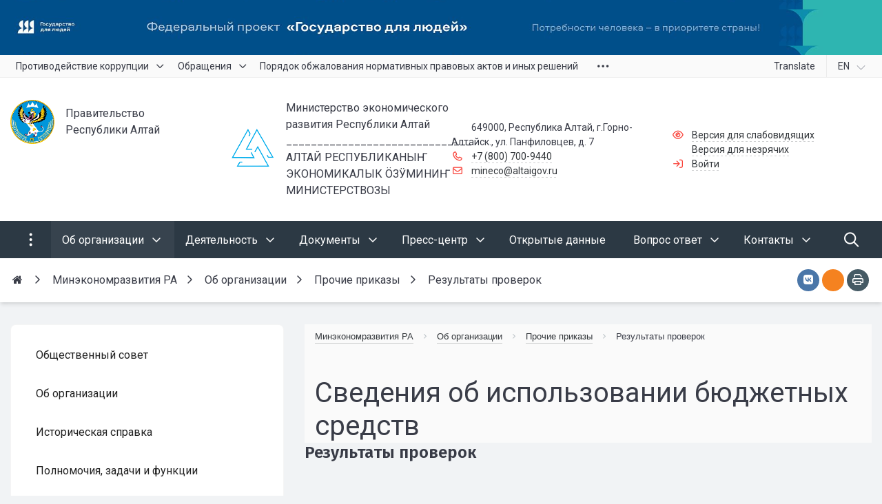

--- FILE ---
content_type: text/html; charset=UTF-8
request_url: https://xn--04-vlciihi2j.xn--p1ai/org/statistics/budget/
body_size: 55234
content:


<!DOCTYPE html>
<html style="font-size: 16px;" lang="ru">

	<head>
		<meta name="viewport" content="width=device-width,initial-scale=1">
		<style>

	body {font-family: "Roboto", sans-serif!important}
	h1.sf-title, h2.sf-title, h3.sf-title, h4.sf-title, h5.sf-title, h6.sf-title, .sf-title {font-family: "Fira Sans", sans-serif!important}
	h1.sf-title, h2.sf-title, h3.sf-title, h4.sf-title, h5.sf-title, h6.sf-title, .sf-title {font-weight: bold!important}
.c-primary {color: #F9433A!important} 
.c-secondary {color: #495057!important} 
.bg-primary {background: #F9433A!important} 
.bg-secondary {background: #495057!important} 
.hover\:bg-primary:hover {background: #F9433A!important} 
.hover\:bg-secondary:hover {background: #495057!important} 
.b-primary {border-color: #F9433A!important} 
.b-secondary {border-color: #495057!important} 
.f-primary {fill: #F9433A!important} 
.f-secondary {fill: #495057!important} 
.s-primary {stroke: #F9433A!important} 
.s-secondary {stroke: #495057!important} 



.hover\:c-primary:hover {
  color: #F9433A!important; }

.bg-primary {
  background-color: #F9433A!important; }

.hover\:bg-primary:hover {
  background-color: #F9433A!important; }

.b-primary {
  border-color: #F9433A!important; }

.hover\:b-primary:hover {
  border-color: #F9433A!important; }

.f-primary {
  fill: #F9433A!important; }

.hover\:f-primary:hover {
  fill: #F9433A!important; }

.s-primary {
  stroke: #F9433A!important; }

.hover\:s-primary:hover {
  stroke: #F9433A!important; }

a.l-primary,
.l-primary a {
  color: #F9433A!important; }

a.l-hover-primary:hover,
.l-hover-primary a:hover {
  color: #F9433A!important; }

a.l-active-primary:active,
.l-active-primary a:active {
  color: #F9433A!important; }

a.l-visited-primary:visited,
.l-visited-primary a:visited {
  color: #F9433A!important; }

.c-secondary {
  color: #495057!important; }

.hover\:c-secondary:hover {
  color: #495057!important; }

.bg-secondary {
  background-color: #495057!important; }

.hover\:bg-secondary:hover {
  background-color: #495057!important; }

.b-secondary {
  border-color: #495057!important; }

.hover\:b-secondary:hover {
  border-color: #495057!important; }

.f-secondary {
  fill: #495057!important; }

.hover\:f-secondary:hover {
  fill: #495057!important; }

.s-secondary {
  stroke: #495057!important; }

.hover\:s-secondary:hover {
  stroke: #495057!important; }

a.l-secondary,
.l-secondary a {
  color: #495057!important; }

a.l-hover-secondary:hover,
.l-hover-secondary a:hover {
  color: #495057!important; }

a.l-active-secondary:active,
.l-active-secondary a:active {
  color: #495057!important; }

a.l-visited-secondary:visited,
.l-visited-secondary a:visited {
  color: #495057!important; }




/* border radius */
.r-default{border-radius: 0.5rem}
.rt-default {border-top-left-radius: 0.5rem; border-top-right-radius: 0.5rem;}
.rr-default {border-top-right-radius: 0.5rem; border-bottom-right-radius: 0.5rem;}
.rb-default {border-bottom-left-radius: 0.5rem; border-bottom-right-radius: 0.5rem;}
.rl-default {border-top-left-radius: 0.5rem; border-bottom-left-radius: 0.5rem;}

/* link */
a.l-primary, .l-primary a {color: #F9433A!important}
a.l-secondary, .l-secondary a {color: #495057!important}
a.l-hover-primary:hover, .l-hover-primary a:hover {color: #F9433A!important}
a.l-hover-secondary:hover, .l-hover-secondary a:hover {color: #495057!important}
a.bg-primary:focus, a.bg-primary:hover, button.bg-primary:focus, button.bg-primary:hover {background-color: #F9433A!important;}
a.bg-secondary:focus, a.bg-secondary:hover, button.bg-secondary:focus, button.bg-secondary:hover {background-color: #495057!important;}

/* button */
.btn-primary {background-color: #F9433A!important; border-color: #ed372e!important;}
.btn-primary:hover, .btn-primary:active, .btn-primary:focus, .btn-primary:not([disabled]):not(.disabled).active, .btn-primary:not([disabled]):not(.disabled):active, .show > .btn-primary.dropdown-toggle {background-color: #e02a21!important; border-color: #db251c!important;}
.btn-primary.disabled, .btn-primary:disabled {background-color: #ff5c53!important; border-color: #ff4f46!important;}
.btn-secondary {background-color: #495057!important; border-color: #3d444b!important;}
.btn-secondary:hover, .btn-secondary:active, .btn-secondary:focus, .btn-secondary:not([disabled]):not(.disabled).active, .btn-secondary:not([disabled]):not(.disabled):active, .show > .btn-secondary.dropdown-toggle  {background-color: #30373e!important; border-color: #2b3239!important;}
.btn-secondary.disabled, .btn-secondary:disabled {background-color: #626970!important; border-color: #555c63!important;}

.btn-outline.btn-primary:active, .btn-outline.btn-primary.active, .btn-outline.btn-primary.focus, .btn-outline.btn-primary:focus, .show > .btn-outline.btn-primary.dropdown-toggle {background-color: #F9433A !important; border-color: #F9433A !important;}
.btn-outline.btn-secondary:active, .btn-outline.btn-secondary.active, .btn-outline.btn-secondary.focus, .btn-outline.btn-secondary:focus, .show > .btn-outline.btn-secondary.dropdown-toggle {background-color: #495057 !important; border-color: #495057 !important;}

.btn-outline.btn-primary {color: #F9433A!important; border-color: #F9433A!important; background-color: transparent!important; background-image: none!important;}
.btn-outline.btn-primary:hover, .btn-outline.btn-primary:active, .btn-outline.btn-primary:focus {background-color: #F9433A!important; border-color: #F9433A!important; color: white!important;}
.btn-outline.btn-secondary {color: #495057!important; border-color: #495057!important; background-color: transparent!important; background-image: none!important;}
.btn-outline.btn-secondary:hover, .btn-outline.btn-secondary:active, .btn-outline.btn-secondary:focus {background-color: #495057!important; border-color: #495057!important; color: white!important;}

.btn-primary.btn-flat {background: transparent!important; color: #F9433A!important;}
.btn-secondary.btn-flat {background: transparent!important; color: #495057!important;}

/* navbar */
.light.sf-left-catalog ul li a span.submenu-indicator:hover {background-color: #F9433A!important}
@media (min-width: 768px) {

	.sf-nav section.center-section > ul > li.active > a.underline span.item-hover,
	.sf-nav section.center-section > ul > li:hover > a.underline span.item-hover,
	.sf-nav section.center-section > ul > li.focus > a.underline span.item-hover {
		border-bottom-color: #F9433A!important;
	}

	.sf-nav section.center-section > ul > li.active > a.fill,
	.sf-nav section.center-section > ul > li:hover > a.fill,
	.sf-nav section.center-section > ul > li.focus > a.fill {
		background: #F9433A!important;
	}
}

@media (min-width: 768px) {
	.center-section li.item-mega:hover > a > span.item-hover,
	.center-section li.item-mega.hover > a > span.item-hover,
	.center-section li.item-mega.focus > a > span.item-hover {
		border-bottom-color: #F9433A!important;
	}
}

/* tabs */
.sf-tabs-topline nav li.sf-tab-current {border-top-color: #F9433A!important;}
.sf-tabs-topline nav li.sf-tab-current a {box-shadow: inset 0 3px 0 #F9433A!important;}
.sf-tabs-topline nav a:hover {color: #F9433A!important;}

/*title*/
.sf-title-underline-center .sf-title:after, 
.sf-title-underline-center.sf-title:after,
.sf-title-underline-center-double .sf-title:before,
.sf-title-underline-center-double.sf-title:before,
.sf-title-underline-center-double .sf-title:after,
.sf-title-underline-center-double.sf-title:after,
.sf-title-underline-left .sf-title:after,
.sf-title-underline-left.sf-title:after
	{background: #F9433A!important}

.sf-nav-full-screen .sf-nav-full-screen-content .sf-nav-full-screen-lists ul li a span.submenu-indicator:hover 
	{background: #F9433A!important;}

.settings-panel .sf-tab-nav li.active {background-color: #F9433A;}

/* form */
.form-control:focus {box-shadow: 0 0 0 2px #F9433A!important;}
</style>

<meta http-equiv="Content-Type" content="text/html; charset=UTF-8" />
<meta name="keywords" content="Министерство экономического развития Республики Алтай" />
<meta name="description" content="Министерство экономического развития Республики Алтай" />
<link href="/simai/asset/simai.framework/sf4.master/core/css/sf-full.min.css?1749174027629077" type="text/css" rel="stylesheet" data-template-style="true"/>
<link href="/simai/asset/simai.framework/sf4.master/plugin/navigation/css/sf-nav.min.css?1732626905160663" type="text/css" rel="stylesheet" data-template-style="true"/>
<link href="/simai/asset/simai.framework/sf4.master/plugin/md-color/css/md-color.min.css?173262690565108" type="text/css" rel="stylesheet" data-template-style="true"/>
<link href="/simai/asset/simai.bx-panel/bx-panel-1.0.0/bx-panel.css?17326269051835" type="text/css" rel="stylesheet" data-template-style="true"/>
<link href="/simai/asset/font-awesome/sf-icon-5.26/css/all.min.css?176432592828151" type="text/css" rel="stylesheet" data-template-style="true"/>
<link href="/simai/asset/fancybox/fancybox.master/css/jquery.fancybox.min.css?173262690513841" type="text/css" rel="stylesheet" data-template-style="true"/>
<link href="/simai/asset/swiper/swiper-4.4.2/css/swiper.min.css?173262690519788" type="text/css" rel="stylesheet" data-template-style="true"/>
<link href="/simai/asset/animate/animate-3.7.0/css/animate.min.css?173262690557997" type="text/css" rel="stylesheet" data-template-style="true"/>
<link href="/bitrix/components/simai/sf.share/templates/.default/style.css?173261564189" type="text/css" rel="stylesheet" data-template-style="true"/>
<link href="/simai/asset/simai.doc/master/css/github.css?17326269041247" type="text/css" rel="stylesheet" data-template-style="true"/>
<link href="/simai/asset/simai.doc/master/css/simai.doc.css?17326269047589" type="text/css" rel="stylesheet" data-template-style="true"/>
<link href="/bitrix/components/bitrix/breadcrumb/templates/.default/style.min.css?1732615468467" type="text/css" rel="stylesheet" data-template-style="true"/>
<link href="/bitrix/templates/simai.framework/template_styles.css?17326152761066" type="text/css" rel="stylesheet" data-template-style="true"/>
<script>if(!window.BX)window.BX={};if(!window.BX.message)window.BX.message=function(mess){if(typeof mess==='object'){for(let i in mess) {BX.message[i]=mess[i];} return true;}};</script>
<script>(window.BX||top.BX).message({"JS_CORE_LOADING":"Загрузка...","JS_CORE_NO_DATA":"- Нет данных -","JS_CORE_WINDOW_CLOSE":"Закрыть","JS_CORE_WINDOW_EXPAND":"Развернуть","JS_CORE_WINDOW_NARROW":"Свернуть в окно","JS_CORE_WINDOW_SAVE":"Сохранить","JS_CORE_WINDOW_CANCEL":"Отменить","JS_CORE_WINDOW_CONTINUE":"Продолжить","JS_CORE_H":"ч","JS_CORE_M":"м","JS_CORE_S":"с","JSADM_AI_HIDE_EXTRA":"Скрыть лишние","JSADM_AI_ALL_NOTIF":"Показать все","JSADM_AUTH_REQ":"Требуется авторизация!","JS_CORE_WINDOW_AUTH":"Войти","JS_CORE_IMAGE_FULL":"Полный размер"});</script>

<script src="/bitrix/js/main/core/core.min.js?1768565425242882"></script>

<script>BX.Runtime.registerExtension({"name":"main.core","namespace":"BX","loaded":true});</script>
<script>BX.setJSList(["\/bitrix\/js\/main\/core\/core_ajax.js","\/bitrix\/js\/main\/core\/core_promise.js","\/bitrix\/js\/main\/polyfill\/promise\/js\/promise.js","\/bitrix\/js\/main\/loadext\/loadext.js","\/bitrix\/js\/main\/loadext\/extension.js","\/bitrix\/js\/main\/polyfill\/promise\/js\/promise.js","\/bitrix\/js\/main\/polyfill\/find\/js\/find.js","\/bitrix\/js\/main\/polyfill\/includes\/js\/includes.js","\/bitrix\/js\/main\/polyfill\/matches\/js\/matches.js","\/bitrix\/js\/ui\/polyfill\/closest\/js\/closest.js","\/bitrix\/js\/main\/polyfill\/fill\/main.polyfill.fill.js","\/bitrix\/js\/main\/polyfill\/find\/js\/find.js","\/bitrix\/js\/main\/polyfill\/matches\/js\/matches.js","\/bitrix\/js\/main\/polyfill\/core\/dist\/polyfill.bundle.js","\/bitrix\/js\/main\/core\/core.js","\/bitrix\/js\/main\/polyfill\/intersectionobserver\/js\/intersectionobserver.js","\/bitrix\/js\/main\/lazyload\/dist\/lazyload.bundle.js","\/bitrix\/js\/main\/polyfill\/core\/dist\/polyfill.bundle.js","\/bitrix\/js\/main\/parambag\/dist\/parambag.bundle.js"]);
</script>
<script>(window.BX||top.BX).message({"LANGUAGE_ID":"ru","FORMAT_DATE":"DD.MM.YYYY","FORMAT_DATETIME":"DD.MM.YYYY HH:MI:SS","COOKIE_PREFIX":"BITRIX_SM","SERVER_TZ_OFFSET":"0","UTF_MODE":"Y","SITE_ID":"s2","SITE_DIR":"\/","USER_ID":"","SERVER_TIME":1769067874,"USER_TZ_OFFSET":0,"USER_TZ_AUTO":"Y","bitrix_sessid":"f03ffed3f48f7fe7b45d438b39106592"});</script>


<script>
					(function () {
						"use strict";

						var counter = function ()
						{
							var cookie = (function (name) {
								var parts = ("; " + document.cookie).split("; " + name + "=");
								if (parts.length == 2) {
									try {return JSON.parse(decodeURIComponent(parts.pop().split(";").shift()));}
									catch (e) {}
								}
							})("BITRIX_CONVERSION_CONTEXT_s2");

							if (cookie && cookie.EXPIRE >= BX.message("SERVER_TIME"))
								return;

							var request = new XMLHttpRequest();
							request.open("POST", "/bitrix/tools/conversion/ajax_counter.php", true);
							request.setRequestHeader("Content-type", "application/x-www-form-urlencoded");
							request.send(
								"SITE_ID="+encodeURIComponent("s2")+
								"&sessid="+encodeURIComponent(BX.bitrix_sessid())+
								"&HTTP_REFERER="+encodeURIComponent(document.referrer)
							);
						};

						if (window.frameRequestStart === true)
							BX.addCustomEvent("onFrameDataReceived", counter);
						else
							BX.ready(counter);
					})();
				</script>
<meta name="author" content="SIMAI Studio — http://simai.studio" />
<meta name="copyright" content="© SIMAI Ltd." />
<link href="https://fonts.googleapis.com/css?family=Roboto:300,400,700&amp;subset=cyrillic,cyrillic-ext" rel="stylesheet">
<link href="https://fonts.googleapis.com/css?family=Fira+Sans:300,400,600&amp;subset=cyrillic,cyrillic-ext" rel="stylesheet">
<script type="text/javascript">BX.message({'SF_SPECIAL__SPECIAL_WHITE':'Белая','SF_SPECIAL__SPECIAL_BLACK':'Черная','SF_SPECIAL__SPECIAL_YELLOW':'Желтая','SF_SPECIAL__SPECIAL_BLUE':'Голубая','SF_SPECIAL__SPECIAL_GREEN':'Зеленая','SF_SPECIAL__SPECIAL_KEGL':' пунктов','SF_SPECIAL__KEGL_16':'16 пунктов','SF_SPECIAL__KERNING_NORMAL':'Нормальный','SF_SPECIAL__KERNING_MIDDLE':'Средний','SF_SPECIAL__KERNING_BIG':'Большой','SF_SPECIAL__IMG_OFF':'Выключены','SF_SPECIAL__IMG_ON_BLACK':'Чёрно-белые','SF_SPECIAL__IMG_ON_COLOR':'Цветные','SF_SPECIAL__INTERVAL_1_0':'Одинарный','SF_SPECIAL__INTERVAL_1_5':'Полуторный','SF_SPECIAL__INTERVAL_2_0':'Двойной','SF_SPECIAL__FONT_DEFAULT':'Стандартный','SF_SPECIAL__FONT_SANS':'Без засечек','SF_SPECIAL__FONT_SERIF':'С засечками','SF_SPECIAL__FONT_MONO':'Моноширинной','SF_SPECIAL__SOUND_ON':'Включен','SF_SPECIAL__SOUND_OFF':'Выключен','SF_SPECIAL__BTN_SANS_ARIAL':'Шрифт Arial(без засечек)','SF_SPECIAL__BTN_SANS':'Без засечек','SF_SPECIAL__BTN_SERIF_TIMES':'Шрифт Times(c засечками)','SF_SPECIAL__BTN_SERIF':'С засечками','SF_SPECIAL__BTN_MONO_COURIER':'Шрифт Courier New','SF_SPECIAL__BTN_MONO':'Моноширинной','SF_SPECIAL__BTN_MORE':'Уменьшить шрифт','SF_SPECIAL__BTN_LESS':'Увеличить шрифт','SF_SPECIAL__BTN_NORMAL':'Нормальный','SF_SPECIAL__BTN_MIDDLE':'Средний','SF_SPECIAL__BTN_BIG':'Большой','SF_SPECIAL__INTERVAL':'Интервал','SF_SPECIAL__BTN_ONE':'Одинарный','SF_SPECIAL__BTN_HALF':'Полуторный','SF_SPECIAL__BTN_TWO':'Двойной','SF_SPECIAL__COLOR':'Цвет','SF_SPECIAL__SCHEMA':' схема','SF_SPECIAL__BTN_WHITE':'Белая схема','SF_SPECIAL__BTN_BLACK':'Черная схема','SF_SPECIAL__BTN_YELLOW':'Желтая схема','SF_SPECIAL__BTN_BLUE':'Голубая схема','SF_SPECIAL__BTN_GREEN':'Зеленая схема','SF_SPECIAL__IMG':'Изображения','SF_SPECIAL__IMG_BTN_OFF':'Выключить изображения','SF_SPECIAL__IMG_BTN_BW':'Черно-белые изображения','SF_SPECIAL__IMG_BTN_COLOR':'Цветные изображения','SF_SPECIAL__PANEL':'Панель','SF_SPECIAL__BTN_OFF':'Выключить версию для слабовидящих','SF_SPECIAL__BTN_DEFAULT':'Сбросить настройки','SF_SPECIAL__BTN_UP':'Свернуть панель','SF_SPECIAL__KERNING':'Кернинг','SF_SPECIAL__KEGL':'Размер шрифта','SF_SPECIAL__FONT':'Шрифт','SF_SPECIAL__BTN_OFF_TEXT':'Выкл','SF_SPECIAL__BTN_BW_TEXT':'Ч/Б','SF_SPECIAL__IMG_BTN_COLOR_TEXT':'Цвет'})</script>
<meta property="og:url" content="https://xn--04-vlciihi2j.xn--p1ai/org/statistics/budget/index.php" />
<meta property="og:type" content="website" />
<meta property="og:title" content="Результаты проверок" />
<meta property="og:description" content="Министерство экономического развития Республики Алтай" />
<meta property="og:image" content="https://xn--04-vlciihi2j.xn--p1ai/simai.data/image/meta/Безымянный-3.png" />
<meta name="twitter:card" content="summary" />
<meta name="twitter:site" content="https://xn--04-vlciihi2j.xn--p1ai/org/statistics/budget/index.php" />
<meta name="twitter:title" content="Результаты проверок" />
<meta name="twitter:description" content="Министерство экономического развития Республики Алтай" />
<meta name="twitter:image" content="https://xn--04-vlciihi2j.xn--p1ai/simai.data/image/meta/Безымянный-3.png" />
<meta name="author" content="Rim Zabarov" />
<meta name="copyright" content="© 2019 Rim Zabarov" />
<meta name="distributor" content="SIMAI Studio - https://simai.studio" />



<script src="/simai/asset/lazysizes/lazysizes-5.1.0/lazysizes.min.js?17326269057058"></script>
<script src="/simai/asset/lazysizes/lazysizes-5.1.0/plugins/respimg/ls.respimg.min.js?17326269053684"></script>
<script src="/simai/asset/lazysizes/lazysizes-5.1.0/plugins/unveilhooks/ls.unveilhooks.min.js?17326269051467"></script>
<script src="/simai/asset/jquery/jquery-3.3.1/jquery.min.js?173262690486929"></script>
<script src="/simai/asset/popper/popper-1.14.5/js/popper.min.js?173262690520616"></script>
<script src="/simai/asset/simai.framework/sf4.master/core/js/sf-full.min.js?1755446409115672"></script>
<script src="/simai/asset/simai.framework/sf4.master/plugin/navigation/js/sf-nav.min.js?173262690512179"></script>
<script src="/simai/asset/fancybox/fancybox.master/js/jquery.fancybox.min.js?173262690567893"></script>
<script src="/simai/asset/swiper/swiper-4.4.2/js/swiper.min.js?1732626906124753"></script>
<script src="/simai/asset/simai.special/js/voice.js?17326269052463"></script>
<script src="/simai.data/grid/block/header/translate.yandex/script.js?173261566113414"></script>
<script src="/bitrix/components/bitrix/search.title/script.min.js?17685652896573"></script>
<script src="/bitrix/templates/simai.framework/components/bitrix/search.title/nav.search/script.js?173261527611504"></script>
<script src="/simai/asset/social-likes/social-likes-3.1.2/social-likes.min.js?176282715319463"></script>
<script src="/simai/asset/simai.doc/master/js/highlight.pack.js?173262690429099"></script>
<script src="/simai/asset/simai.doc/master/js/simai.doc.js?17326269042717"></script>
<script src="/simai/asset/simai.doc/master/js/clipboard.min.js?173262690410923"></script>
<script>new Image().src='https://минэко04.рф/bitrix/spread.php?s=QklUUklYX1NNX0dVRVNUX0lEATk4Mjg3OTEBMTgwMDE3MTg3NAEvAQEBAkJJVFJJWF9TTV9MQVNUX1ZJU0lUATIyLjAxLjIwMjYgMDc6NDQ6MzQBMTgwMDE3MTg3NAEvAQEBAg.1769067934.93aefa537f6c26bbaa7556d33c355653d30fa379dedc7a120f28b4f37e231466';
</script>


		<title>Минэкономразвития РА</title>
					<link rel="shortcut icon" href="/simai.data/image/favicon/Безымянный-3.png" type="image/x-icon">
			</head>

	<body 
		class = 
		"
			lazyload 
			sf-pagewrap-area-layout-wide 
			sf-pagewrap-area-container-fixed 
			container-size-1320 
			roboto 
			theme-light 
			 
		"
		style = 
		"
			background-color: ;
			background-repeat: ;
			background-position-x: ;
			background-position-y: ;
			background-size: ;
			font-size: 16px;
					"
			>
		
				
		<section class="sf-service-top-area d-print-none">
					</section>

		<section 
			class = 
				"
					sf-pagewrap-area 
					overflow-hidden d-flex flex-col justify-content-start				"
			style = "background-color: "
		>
		
							
								<header 
					class = 
					"
						header-area d-print-none 
						theme-inherit 
						bg-theme-0 mb-4					"
					style = 
					"
						background-color: ;
				       						background-repeat: ;
						background-position-x: ;
						background-position-y: ;
						background-size: ;
					"
				>
					

 
<div style="position:relative">
  <section class="sf-grid-area  ">

										<div class="container-wrap  " style="">
										
					<div class="">
						<div class="row ">
																								<div class=" col-12 ">
									  																																														<div class=" ">
																												



	<section class="sf-iblock-card-area lazyload sf-viewbox-wrap  ">

				
				
			
	
		<div class="sf-viewbox position-relative"> 
						
						
								
								
						
					<div class="row ">
																				<div class=" d-none d-sm-none d-md-none d-lg-block col-lg-12 d-xl-block col-xl-12 "  id="bx_4019558429_830" >
								<div class="iblock-list-item-wrap  "  area-label="Государство для людей">
									<div class="iblock-list-item position-relative ">
																					<div class="iblock-list-item-image ">
												<div class="">
													<div class="sf-viewbox-wrap hover  wave-light  " style="height: 80px">
														<div class="sf-viewbox sf-special-hidden z-3">
															<div class="align-middle t-center p-3">
																Государство для людей															</div>
														</div>	
														
															<div class="sf-viewbox" style="background: transparent url('') repeat;"></div>
															<div class="sf-viewbox lazyload bg-contain  " data-bg="/upload/resize_cache/iblock/895/78vclpkrv25jt4sjxw6wxp9mnacohc9g/1920_80_2/1914x80_Ministerstvo_ekonomicheskogo_razvitiya_Respubliki_Altay.jpg" style="background-position: center center"></div>
																												
													    																												
														<div class="sf-viewbox sf-special-hidden">
															<div class="align-middle t-center p-3">
																Государство для людей															</div>
														</div>
																																											<a class="sf-viewbox" href="https://xn--80aebecah6apa1adyldqm2sra.xn--p1ai/?utm_source=altai&utm_medium=banner&utm_campaign=%D0%A0%D0%B5%D1%81%D0%BF%D1%83%D0%B1%D0%BB%D0%B8%D0%BA%D0%B0+%D0%90%D0%BB%D1%82%D0%B0%D0%B9&utm_content=bigbanner&utm_term=%D0%90%D0%BB%D1%82%D0%B0%D0%B9" target="_blank" style="background-color: transparent!important"
																data-alt="Государство для людей" data-title="Государство для людей"
																alt="Государство для людей" title="Государство для людей" aria-label="Государство для людей"></a>
																											</div>
												</div>
											</div>
																																									<div class="iblock-list-item-text ">
											
																										
												
											</div>
																														
									</div>
								</div>
							</div>
											</div>

										
						

										</div>
	</section>
	
	
<script>
$("[data-fancybox]").fancybox({ 
  afterLoad : function(instance, slide) {
    slide.$slide.find('img').attr("alt", slide.opts.$orig.data('alt'));
	slide.$slide.find('img').attr("title", slide.opts.$orig.data('title'));
  }
});
</script>													</div>
																																										  									</div>
																					</div>
					</div>
					
										
				</div>
												<div class="container-wrap bg-theme-1 bb-1 b-theme-2 " style="">
										
					<div class="container ">
						<div class="row ">
																								<div class=" col-12 col-lg-10 ">
									  																																														<div class=" ">
																												


<style>

.nav-dropdown {
    z-index:10;
}

.overflow-hidden {
    overflow: hidden!important;
}

.text-t-u {
    text-transform: uppercase;
}
	
.sf-left-catalog > ul > li > .catalog-submenu > .submenu a span.submenu-indicator{
    height: 1.5rem;
    width: 1.5rem;
    top: 7px;
}

.sf-nav-fixed .container-wrap .nav-container .sf-nav section.right-section .nav-search form .inner-search {
    z-index: 99;
}

.sf-left-catalog ul li a{
	z-index: 10 !important;
}

.sf-left-catalog ul li div.catalog-submenu ul.submenu li a, .sf-left-catalog ul li a{
    color: inherit;
}

@media only screen and (min-width: 770px)  { 
    .sf-nav section.center-section > ul > li:focus-within > .nav-submenu {display: flex !important;}
    .sf-nav section.center-section>ul>li:focus-within>.nav-submenu, html.special .sf-nav section.center-section>ul>li:focus-within>ul.transform-submenu {
        display: flex !important;
    }

    .sf-nav section.center-section>ul>li>ul.transform-submenu li:focus-within>.nav-submenu {display: flex !important;}
    .sf-nav section.center-section>ul>li>.nav-submenu>ul li:focus-within>.nav-submenu {display: flex !important;}


    .theme-light div.nav-container nav.sf-nav section.center-section ul.nav-items li.nav-item div.nav-submenu.theme-light ul.submenu-items li.nav-item:focus-within {
        background-color: rgba(0, 0, 0, 0.05);
        color: rgba(0, 0, 0, 0.87);
        border-color: rgba(255, 255, 255, 0.12);
    }

    .theme-light div.nav-container nav.sf-nav section.center-section ul.nav-items li.nav-item:focus-within {
        background-color: rgba(0, 0, 0, 0.05);
        color: rgba(0, 0, 0, 0.87);
        border-color: rgba(255, 255, 255, 0.12);
    }

    .navigation-container.theme-dark div.nav-container nav.sf-nav section.center-section ul.nav-items li.nav-item:focus-within {
        background-color: rgba(255, 255, 255, 0.05);
        color: white;
        border-color: rgba(0, 0, 0, 0.12);
    }


    .navigation-container.theme-dark div.nav-container nav.sf-nav section.center-section ul.nav-items li.nav-item div.nav-submenu.theme-dark ul.submenu-items li.nav-item:focus-within{
        background-color: rgba(255, 255, 255, 0.05);
        color: white;
        border-color: rgba(0, 0, 0, 0.12);
    }


    /* для табов стили */
    .sf-nav section.center-section>ul>li:focus-within>.nav-submenu, html.special .sf-nav section.center-section>ul>li:focus-within>ul.transform-submenu{display: flex !important;}

    .sf-nav section.center-section>ul>li>.nav-submenu>ul li:focus-within>.nav-submenu, html.special .sf-nav section.center-section>ul>li>.nav-submenu>ul li:focus-within>.nav-submenu{display: flex !important;}
    .sf-nav section.center-section>ul>li>ul.transform-submenu li:focus-within>.nav-submenu {display: flex !important;}



    .theme-light div.nav-container nav.sf-nav section.center-section ul.nav-items li.nav-item:focus-within {
        background-color: rgba(0, 0, 0, 0.05);
        color: rgba(0, 0, 0, 0.87);
        border-color: rgba(255, 255, 255, 0.12);
    }

    .theme-light div.nav-container nav.sf-nav section.center-section ul.nav-items li.nav-item div.nav-submenu.theme-light ul.submenu-items li.nav-item:focus-within {
        background-color: rgba(0, 0, 0, 0.05);
        color: rgba(0, 0, 0, 0.87);
        border-color: rgba(255, 255, 255, 0.12);
    }

    .navigation-container.theme-dark div.nav-container nav.sf-nav section.center-section ul.nav-items li.nav-item:focus-within  {
        background-color: rgba(255, 255, 255, 0.05);
        color: white;
        border-color: rgba(0, 0, 0, 0.12);
    }



    .navigation-container.theme-dark div.nav-container nav.sf-nav section.center-section ul.nav-items li.nav-item div.nav-submenu.theme-dark ul.submenu-items li.nav-item:focus-within {
        background-color: rgba(255, 255, 255, 0.05);
        color: white;
        border-color: rgba(0, 0, 0, 0.12);
    }

    .navigation-container.theme-dark div.nav-container nav.sf-nav section.center-section ul.nav-items li.nav-item div.nav-submenu.theme-light ul.submenu-items li.nav-item:focus-within {
        background-color: rgba(0, 0, 0, 0.05);
        color: rgba(0, 0, 0, 0.87);
        border-color: rgba(255, 255, 255, 0.12);
    }
}

.sf-pagewrap-area-layout-narrow.sf-pagewrap-area-container-fixed .sf-pagewrap-area .submenu-items.container {
    width: 100%;
}


@media (max-width: 768px) {
	
	.mobile-level{
		flex-direction: column !important;
	}
	.item-text{
		white-space: normal !important;
	}
}


/* captions for fixed menu */
.fixed-theme-dark.nav-fixed a.item-link{
    background-color: transparent;
    color: white !important;
}
.fixed-theme-light.nav-fixed a.item-link{
    background-color: transparent;
}
/* icons - fixed, non-fixed - colors */
.theme-light .c-icon-active, .fixed-theme-light.nav-fixed .c-icon-active{
    color: rgba(27,31,44,.54) !important;
}
.theme-dark .c-icon-active, .fixed-theme-dark.nav-fixed .c-icon-active{
    color: white !important;
}



</style>


            <style>
                            .sf-nav-fixed477a9d6bb3 {background: transparent!important;}
                                        .child-color-submenu-477a9d6bb3 {background:white;}
                                        @media (max-width: 768px) {
                    .mobile-view477a9d6bb3 {background: #212121!important;}
                }
                                    
            

                             
                .nav-fixed-477a9d6bb3 {background: rgba(255, 255, 255, 1)!important;}
                
                                    .nav-fixed-477a9d6bb3 .fixed-submenu-color477a9d6bb3 {background: white!important;}
                            

        </style>
	            <div class="navigation-container sf-nav-fixed477a9d6bb3 no-fixed sf-nav-fixed 
                                        fixed-theme-light             
            vertical-submenu"
            id="sf-fixed-id-477a9d6bb3">      
             <div class="container-wrap">
            <div class="w-100 nav-container">
    
             <nav data-nav id="sf-nav-477a9d6bb3"
            class="sf-nav w-100 m-0 p-0 d-flex align-items-streach justify-content-between flex-row flex-wrap">
                <section class="left-section d-flex align-items-streach justify-content-between flex-row flex-wrap">
                                                        <!--<a class="nav-logo" href="/">
                <img src="image/list.jpg"
                    class="hidden-md-down d-inline mr-2 w-75">
            </a>-->
        </section>
                                <section style="justify-content:flex-start!important;" class="center-section align-items-streach mobile-level sf-scroll overflow-hidden
            justify-content-start                            mobile-theme-dark mobile-view477a9d6bb3                        ">
				            <button class="mobile-close sf-close" style="display:none"></button>
            <h3 class="mobile-header m-0" style="display: none">
                Меню            </h3>
                   <ul class="nav-items d-inline-flex align-items-streach justify-content-start p-0 m-0">
                                
                                                                                                                                                        <li tabindex="-1" class="nav-item ">

                                    <a  class=" p-2 t--1 allotment                                         item-link                                                                                " 
                                        href="/anti-corruption/"
																				>
                                                                                                                            <span class="item-text">
                                                Противодействие коррупции                                            </span>
                                                                                                                            <span class='item-icon submenu-indicator nav-next-level '> 
                                                <i class="far fa-angle-down " aria-hidden="true"></i>
                                            </span>
                                                                                <span class="item-hover" style="display:none"></span>
                                    </a>
                                    
                                    <!-- -->
                                                                            <div class="nav-submenu mobile-level sf-scroll align-items-start justify-content-xl-center
                                                                                            theme-light child-color-submenu-477a9d6bb3 
                                                                                                                                                                                            fixed-theme-light-submenu fixed-submenu-color477a9d6bb3                                                                                                                                                                                        mobile-theme-dark mobile-view477a9d6bb3                                            " style="z-index:100">
                                            <div class="content-mobile-horizontal w-100" style="display:none">
                                                <h3 class="mobile-header m-0" style="display:none">
                                                    Противодействие коррупции                                                </h3>
                                                <a  class="nav-back w-100 align-items-center justify-content-start pt-3 pb-3" href="#">
                                                    <span class="back-icon mr-2">
                                                        <i class="far fa-arrow-left"></i>
                                                    </span>
                                                    <span class="item-text">
                                                        Назад                                                    </span>
                                                </a>
                                            </div>
                                            <ul class="nav-items submenu-items p-0 container w-100">
                                                <li tabindex="-1" class="nav-item one-mobile   one-link">
                                                <a  class=" p-2 t--1                                                     item-link" 
                                                        href="/anti-corruption/"
																												>
                                                        <span class="item-text">
                                                            Противодействие коррупции                                                        </span>
                                                    </a>
                                                                                                                                                                                            
                                                                                                                                                            <li tabindex="-1" class="nav-item ">
                                    <a  class=" p-2 t--1                                         item-link" 
                                        href="/anti-corruption/normativnye-pravovye-i-inye-akty-v-sfere-protivodeystviya-korruptsii/"
																				
										>

                                                                                        
                                            <span class="item-text">
                                                Нормативные правовые и иные акты в сфере противодействия коррупции                                            </span>
                                                                                            <span class='item-icon submenu-indicator nav-next-level '> 
                                                    <i class="far fa-angle-down " aria-hidden="true"></i>
                                                </span>
                                                                                    </a>
                                        
                                                                                    <div class="nav-submenu mobile-level sf-scroll align-items-start justify-content-xl-center
                                                                                                    theme-light child-color-submenu-477a9d6bb3 
                                                                                                                                                                                                            fixed-theme-light-submenu fixed-submenu-color477a9d6bb3                                                                                                                                                                                                        mobile-theme-dark mobile-view477a9d6bb3                                                ">
                                                <div class="content-mobile-horizontal" style="display:none">
                                                    <h3 class="mobile-header" style="display:none">Нормативные правовые и иные акты в сфере противодействия коррупции</h3>
                                                    <a  class="nav-back w-100 align-items-center justify-content-start pt-3 pb-3" href="#">
                                                        <span class="back-icon mr-2">
                                                            <i class="far fa-arrow-left"></i>
                                                        </span>
                                                        <span class="item-text">
                                                            Назад                                                        </span>
                                                    </a>
                                                </div>
                                                <ul class="nav-items submenu-items p-0 container w-100">
                                                <li tabindex="-1" class="nav-item one-mobile ">
                                                <a  class=" p-2 t--1                                                     item-link"
                                                            href="/anti-corruption/normativnye-pravovye-i-inye-akty-v-sfere-protivodeystviya-korruptsii/"
																														>
                                                                                                                        <span class="item-text">
                                                                Нормативные правовые и иные акты в сфере противодействия коррупции                                                            </span>
                                                        </a>
                                                                                                                                                                                                
                                                                                                                                                            <li tabindex="-1" class="nav-item ">
                                    <a  class=" p-2 t--1                                         item-link" 
                                        href="/anti-corruption/zakonodatelstvo-respubliki-altay-v-sfere-protivodeystviya-korruptsii/"
																				
										>

                                                                                        
                                            <span class="item-text">
                                                Законодательство Республики Алтай в сфере противодействия коррупции                                            </span>
                                                                                            <span class='item-icon submenu-indicator nav-next-level '> 
                                                    <i class="far fa-angle-down " aria-hidden="true"></i>
                                                </span>
                                                                                    </a>
                                        
                                                                                    <div class="nav-submenu mobile-level sf-scroll align-items-start justify-content-xl-center
                                                                                                    theme-light child-color-submenu-477a9d6bb3 
                                                                                                                                                                                                            fixed-theme-light-submenu fixed-submenu-color477a9d6bb3                                                                                                                                                                                                        mobile-theme-dark mobile-view477a9d6bb3                                                ">
                                                <div class="content-mobile-horizontal" style="display:none">
                                                    <h3 class="mobile-header" style="display:none">Законодательство Республики Алтай в сфере противодействия коррупции</h3>
                                                    <a  class="nav-back w-100 align-items-center justify-content-start pt-3 pb-3" href="#">
                                                        <span class="back-icon mr-2">
                                                            <i class="far fa-arrow-left"></i>
                                                        </span>
                                                        <span class="item-text">
                                                            Назад                                                        </span>
                                                    </a>
                                                </div>
                                                <ul class="nav-items submenu-items p-0 container w-100">
                                                <li tabindex="-1" class="nav-item one-mobile ">
                                                <a  class=" p-2 t--1                                                     item-link"
                                                            href="/anti-corruption/zakonodatelstvo-respubliki-altay-v-sfere-protivodeystviya-korruptsii/"
																														>
                                                                                                                        <span class="item-text">
                                                                Законодательство Республики Алтай в сфере противодействия коррупции                                                            </span>
                                                        </a>
                                                                                                                                                                                                
                                                                                                                                                                <li tabindex="-1" class="nav-item ">
                                        <a  class=" p-2 t--1 item-link" href="/anti-corruption/zakony-respubliki-altay/"
																				>
                                                                                        <span class="item-text">
                                                Законы Республики Алтай                                            </span>
                                        </a>
                                    </li>													
                                                                                                                                                                                        
                                                                                                                                                                <li tabindex="-1" class="nav-item ">
                                        <a  class=" p-2 t--1 item-link" href="/anti-corruption/postanovleniya-pravitelstva-ra/"
																				>
                                                                                        <span class="item-text">
                                                Постановления Правительства РА                                            </span>
                                        </a>
                                    </li>													
                                                                                                                                                                                        
                                                                                                                                                                <li tabindex="-1" class="nav-item ">
                                        <a  class=" p-2 t--1 item-link" href="/anti-corruption/ukazy-glavy-respubliki-altay/"
																				>
                                                                                        <span class="item-text">
                                                Указы Главы Республики Алтай                                            </span>
                                        </a>
                                    </li>													
                                                                                                                                                                                                                                            </ul>
                                </div>
                                    </li>
                    
                                                                                                                                                            <li tabindex="-1" class="nav-item ">
                                    <a  class=" p-2 t--1                                         item-link" 
                                        href="/anti-corruption/zakonodatelstvo-rossiyskoy-federatsii-v-sfere-protivodeystviya-korruptsii/"
																				
										>

                                                                                        
                                            <span class="item-text">
                                                Законодательство Российской Федерации в сфере противодействия коррупции                                            </span>
                                                                                            <span class='item-icon submenu-indicator nav-next-level '> 
                                                    <i class="far fa-angle-down " aria-hidden="true"></i>
                                                </span>
                                                                                    </a>
                                        
                                                                                    <div class="nav-submenu mobile-level sf-scroll align-items-start justify-content-xl-center
                                                                                                    theme-light child-color-submenu-477a9d6bb3 
                                                                                                                                                                                                            fixed-theme-light-submenu fixed-submenu-color477a9d6bb3                                                                                                                                                                                                        mobile-theme-dark mobile-view477a9d6bb3                                                ">
                                                <div class="content-mobile-horizontal" style="display:none">
                                                    <h3 class="mobile-header" style="display:none">Законодательство Российской Федерации в сфере противодействия коррупции</h3>
                                                    <a  class="nav-back w-100 align-items-center justify-content-start pt-3 pb-3" href="#">
                                                        <span class="back-icon mr-2">
                                                            <i class="far fa-arrow-left"></i>
                                                        </span>
                                                        <span class="item-text">
                                                            Назад                                                        </span>
                                                    </a>
                                                </div>
                                                <ul class="nav-items submenu-items p-0 container w-100">
                                                <li tabindex="-1" class="nav-item one-mobile ">
                                                <a  class=" p-2 t--1                                                     item-link"
                                                            href="/anti-corruption/zakonodatelstvo-rossiyskoy-federatsii-v-sfere-protivodeystviya-korruptsii/"
																														>
                                                                                                                        <span class="item-text">
                                                                Законодательство Российской Федерации в сфере противодействия коррупции                                                            </span>
                                                        </a>
                                                                                                                                                                                                
                                                                                                                                                                <li tabindex="-1" class="nav-item ">
                                        <a  class=" p-2 t--1 item-link" href="/anti-corruption/postanovleniya-pravitelstva-rf/"
																				>
                                                                                        <span class="item-text">
                                                Постановления Правительства РФ                                            </span>
                                        </a>
                                    </li>													
                                                                                                                                                                                        
                                                                                                                                                                <li tabindex="-1" class="nav-item ">
                                        <a  class=" p-2 t--1 item-link" href="/anti-corruption/ukazy-prezidenta-rf/"
																				>
                                                                                        <span class="item-text">
                                                Указы Президента РФ                                            </span>
                                        </a>
                                    </li>													
                                                                                                                                                                                        
                                                                                                                                                                <li tabindex="-1" class="nav-item ">
                                        <a  class=" p-2 t--1 item-link" href="/anti-corruption/federalnye-zakony/"
																				>
                                                                                        <span class="item-text">
                                                Федеральные законы                                            </span>
                                        </a>
                                    </li>													
                                                                                                                                                                                                                                            </ul>
                                </div>
                                    </li>
                    
                                                                                                                                                                <li tabindex="-1" class="nav-item ">
                                        <a  class=" p-2 t--1 item-link" href="/anti-corruption/mezhdunarodnye-pravovye-akty-v-sfere-protivodeystviya-korruptsii/"
																				>
                                                                                        <span class="item-text">
                                                Международные правовые акты в сфере противодействия коррупции                                            </span>
                                        </a>
                                    </li>													
                                                                                                                                                                                        
                                                                                                                                                                <li tabindex="-1" class="nav-item ">
                                        <a  class=" p-2 t--1 item-link" href="/anti-corruption/prikazy-ministerstva-ekonomicheskogo-razvitiya-respubliki-altay/"
																				>
                                                                                        <span class="item-text">
                                                Приказы Министерства экономического развития Республики Алтай                                            </span>
                                        </a>
                                    </li>													
                                                                                                                                                                                                                                            </ul>
                                </div>
                                    </li>
                    
                                                                                                                                                                <li tabindex="-1" class="nav-item ">
                                        <a  class=" p-2 t--1 item-link" href="/anti-corruption/antikorruptsionnaya-ekspertiza/"
																				>
                                                                                        <span class="item-text">
                                                Независимая антикоррупционная экспертиза                                            </span>
                                        </a>
                                    </li>													
                                                                                                                                                                                        
                                                                                                                                                                <li tabindex="-1" class="nav-item ">
                                        <a  class=" p-2 t--1 item-link" href="/anti-corruption/metodicheskie-materialy/"
																				>
                                                                                        <span class="item-text">
                                                Методические материалы                                            </span>
                                        </a>
                                    </li>													
                                                                                                                                                                                        
                                                                                                                                                                <li tabindex="-1" class="nav-item ">
                                        <a  class=" p-2 t--1 item-link" href="/anti-corruption/formy-dokumentov-svyazannye-s-protivodeystviem-korruptsii-dlya-zapolneniya/"
																				>
                                                                                        <span class="item-text">
                                                Формы документов, связанные с противодействием коррупции, для заполнения                                            </span>
                                        </a>
                                    </li>													
                                                                                                                                                                                        
                                                                                                                                                                <li tabindex="-1" class="nav-item ">
                                        <a  class=" p-2 t--1 item-link" href="/anti-corruption/svedeniya-o-dokhodakh-raskhodakh-ob-imushchestve-i-obyazatelstvakh-imushchestvennogo-kharaktera/"
																				>
                                                                                        <span class="item-text">
                                                Сведения о доходах, расходах, об имуществе и обязательствах имущественного характера                                            </span>
                                        </a>
                                    </li>													
                                                                                                                                                                                        
                                                                                                                                                                <li tabindex="-1" class="nav-item ">
                                        <a  class=" p-2 t--1 item-link" href="/anti-corruption/komissiya-po-soblyudeniyu-trebovaniy-k-sluzhebnomu-povedeniyu-i-uregulirovaniyu-konflikta-interesov/"
																				>
                                                                                        <span class="item-text">
                                                Комиссия по соблюдению требований к служебному поведению и урегулированию конфликта интересов                                            </span>
                                        </a>
                                    </li>													
                                                                                                                                                                                        
                                                                                                                                                                <li tabindex="-1" class="nav-item ">
                                        <a  class=" p-2 t--1 item-link" href="/anti-corruption/obratnaya-svyaz-dlya-soobshcheniy-o-faktakh-korruptsii/"
																				>
                                                                                        <span class="item-text">
                                                Обратная связь для сообщений о фактах коррупции                                            </span>
                                        </a>
                                    </li>													
                                                                                                                                                                                        
                                                                                                                                                                <li tabindex="-1" class="nav-item ">
                                        <a  class=" p-2 t--1 item-link" href="/anti-corruption/doklady-otchety-obzory-statisticheskaya-informatsiya/"
																				>
                                                                                        <span class="item-text">
                                                Доклады, отчеты, обзоры, статистическая информация                                            </span>
                                        </a>
                                    </li>													
                                                                                                                                                                                        
                                                                                                                                                                <li tabindex="-1" class="nav-item ">
                                        <a  class=" p-2 t--1 item-link" href="/anti-corruption/pryamaya-liniya-po-voprosam-antikorruptsionnogo-prosveshcheniya/"
																				>
                                                                                        <span class="item-text">
                                                «Прямая линия» по вопросам антикоррупционного просвещения                                            </span>
                                        </a>
                                    </li>													
                                                                                                                                                                                                                                            </ul>
                                </div>
                                    </li>
                    
                                                                                                                                                        <li tabindex="-1" class="nav-item ">

                                    <a  class=" p-2 t--1 allotment                                         item-link                                                                                " 
                                        href="/appeal/"
																				>
                                                                                                                            <span class="item-text">
                                                Обращения                                            </span>
                                                                                                                            <span class='item-icon submenu-indicator nav-next-level '> 
                                                <i class="far fa-angle-down " aria-hidden="true"></i>
                                            </span>
                                                                                <span class="item-hover" style="display:none"></span>
                                    </a>
                                    
                                    <!-- -->
                                                                            <div class="nav-submenu mobile-level sf-scroll align-items-start justify-content-xl-center
                                                                                            theme-light child-color-submenu-477a9d6bb3 
                                                                                                                                                                                            fixed-theme-light-submenu fixed-submenu-color477a9d6bb3                                                                                                                                                                                        mobile-theme-dark mobile-view477a9d6bb3                                            " style="z-index:100">
                                            <div class="content-mobile-horizontal w-100" style="display:none">
                                                <h3 class="mobile-header m-0" style="display:none">
                                                    Обращения                                                </h3>
                                                <a  class="nav-back w-100 align-items-center justify-content-start pt-3 pb-3" href="#">
                                                    <span class="back-icon mr-2">
                                                        <i class="far fa-arrow-left"></i>
                                                    </span>
                                                    <span class="item-text">
                                                        Назад                                                    </span>
                                                </a>
                                            </div>
                                            <ul class="nav-items submenu-items p-0 container w-100">
                                                <li tabindex="-1" class="nav-item one-mobile   one-link">
                                                <a  class=" p-2 t--1                                                     item-link" 
                                                        href="/appeal/"
																												>
                                                        <span class="item-text">
                                                            Обращения                                                        </span>
                                                    </a>
                                                                                                                                                                                            
                                                                                                                                                                <li tabindex="-1" class="nav-item ">
                                        <a  class=" p-2 t--1 item-link" href="/appeal/forms/"
																				>
                                                                                        <span class="item-text">
                                                Формы обращений                                            </span>
                                        </a>
                                    </li>													
                                                                                                                                                                                        
                                                                                                                                                                <li tabindex="-1" class="nav-item ">
                                        <a  class=" p-2 t--1 item-link" href="/appeal/meet/"
																				>
                                                                                        <span class="item-text">
                                                Личный приём                                            </span>
                                        </a>
                                    </li>													
                                                                                                                                                                                        
                                                                                                                                                                <li tabindex="-1" class="nav-item ">
                                        <a  class=" p-2 t--1 item-link" href="/appeal/reception/"
																				>
                                                                                        <span class="item-text">
                                                Электронные обращения                                            </span>
                                        </a>
                                    </li>													
                                                                                                                                                                                        
                                                                                                                                                                <li tabindex="-1" class="nav-item ">
                                        <a  class=" p-2 t--1 item-link" href="/appeal/message/"
																				>
                                                                                        <span class="item-text">
                                                Письменное обращение                                            </span>
                                        </a>
                                    </li>													
                                                                                                                                                                                        
                                                                                                                                                                <li tabindex="-1" class="nav-item ">
                                        <a  class=" p-2 t--1 item-link" href="/appeal/order/"
																				>
                                                                                        <span class="item-text">
                                                Порядок обжалования                                            </span>
                                        </a>
                                    </li>													
                                                                                                                                                                                        
                                                                                                                                                                <li tabindex="-1" class="nav-item ">
                                        <a  class=" p-2 t--1 item-link" href="/appeal/request/"
																				>
                                                                                        <span class="item-text">
                                                Проверить статус обращения                                            </span>
                                        </a>
                                    </li>													
                                                                                                                                                                                        
                                                                                                                                                                <li tabindex="-1" class="nav-item ">
                                        <a  class=" p-2 t--1 item-link" href="/appeal/report/"
																				>
                                                                                        <span class="item-text">
                                                Отчетность по обращениям                                            </span>
                                        </a>
                                    </li>													
                                                                                                                                                                                        
                                                                                                                                                                <li tabindex="-1" class="nav-item ">
                                        <a  class=" p-2 t--1 item-link" href="/appeal/answer/"
																				>
                                                                                        <span class="item-text">
                                                Ответы на обращения, затрагивающие интересы неопределенного круга лиц                                            </span>
                                        </a>
                                    </li>													
                                                                                                                                                                                        
                                                                                                                                                                <li tabindex="-1" class="nav-item ">
                                        <a  class=" p-2 t--1 item-link" href="/appeal/message/normativnye-pravovye-akty.php"
																				>
                                                                                        <span class="item-text">
                                                Нормативные правовые акты                                            </span>
                                        </a>
                                    </li>													
                                                                                                                                                                                                                                            </ul>
                                </div>
                                    </li>
                    
                                                                                                                            							
                                    <li tabindex="-1" class="nav-item   ">
                                        <a  class=" p-2 t--1 
											allotment                                             item-link                                                                                        "
                                            href="#"
																						>
                                                                                                                                        <span class="item-text">
                                                    Порядок обжалования нормативных правовых актов и иных решений                                                </span>
                                                                                        <span class="item-hover" style="display:none"></span>
                                        </a>
                                    </li>
                                                                                                                                                                                        
                                                                                                                            							
                                    <li tabindex="-1" class="nav-item   ">
                                        <a  class=" p-2 t--1 
											allotment                                             item-link                                                                                        "
                                            href=""
																						>
                                                                                                                                        <span class="item-text">
                                                    Результаты проверок                                                </span>
                                                                                        <span class="item-hover" style="display:none"></span>
                                        </a>
                                    </li>
                                                                                                                                                                                        
                                                                                                                            							
                                    <li tabindex="-1" class="nav-item   ">
                                        <a  class=" p-2 t--1 
											allotment                                             item-link                                                                                        "
                                            href=""
																						>
                                                                                                                                        <span class="item-text">
                                                    Сведения о доходах, расходах и имуществе                                                </span>
                                                                                        <span class="item-hover" style="display:none"></span>
                                        </a>
                                    </li>
                                                                                                                                                                                        
                                                                                                                                                        <li tabindex="-1" class="nav-item ">

                                    <a  class=" p-2 t--1 allotment                                         item-link                                                                                " 
                                        href=""
																				>
                                                                                                                            <span class="item-text">
                                                Защита населения и территории от ЧС                                            </span>
                                                                                                                            <span class='item-icon submenu-indicator nav-next-level '> 
                                                <i class="far fa-angle-down " aria-hidden="true"></i>
                                            </span>
                                                                                <span class="item-hover" style="display:none"></span>
                                    </a>
                                    
                                    <!-- -->
                                                                            <div class="nav-submenu mobile-level sf-scroll align-items-start justify-content-xl-center
                                                                                            theme-light child-color-submenu-477a9d6bb3 
                                                                                                                                                                                            fixed-theme-light-submenu fixed-submenu-color477a9d6bb3                                                                                                                                                                                        mobile-theme-dark mobile-view477a9d6bb3                                            " style="z-index:100">
                                            <div class="content-mobile-horizontal w-100" style="display:none">
                                                <h3 class="mobile-header m-0" style="display:none">
                                                    Защита населения и территории от ЧС                                                </h3>
                                                <a  class="nav-back w-100 align-items-center justify-content-start pt-3 pb-3" href="#">
                                                    <span class="back-icon mr-2">
                                                        <i class="far fa-arrow-left"></i>
                                                    </span>
                                                    <span class="item-text">
                                                        Назад                                                    </span>
                                                </a>
                                            </div>
                                            <ul class="nav-items submenu-items p-0 container w-100">
                                                <li tabindex="-1" class="nav-item one-mobile   one-link">
                                                <a  class=" p-2 t--1                                                     item-link" 
                                                        href=""
																												>
                                                        <span class="item-text">
                                                            Защита населения и территории от ЧС                                                        </span>
                                                    </a>
                                                                                                                                                                                            
                                                                                                                                                                <li tabindex="-1" class="nav-item ">
                                        <a  class=" p-2 t--1 item-link" href=""
																				>
                                                                                        <span class="item-text">
                                                Состояние защиты населения и территорий от чрезвычайных ситуаций                                            </span>
                                        </a>
                                    </li>													
                                                                                                                                                                                                                                            </ul>
                                </div>
                                    </li>
                    
                                                                                                                            							
                                    <li tabindex="-1" class="nav-item   ">
                                        <a  class=" p-2 t--1 
											allotment                                             item-link                                                                                        "
                                            href=""
																						>
                                                                                                                                        <span class="item-text">
                                                    Учрежденные СМИ                                                </span>
                                                                                        <span class="item-hover" style="display:none"></span>
                                        </a>
                                    </li>
                                                                                                                                                                                        
                                                                                                                            							
                                    <li tabindex="-1" class="nav-item   ">
                                        <a  class=" p-2 t--1 
											allotment                                             item-link                                                                                        "
                                            href=""
																						>
                                                                                                                                        <span class="item-text">
                                                    Муниципальные услуги                                                </span>
                                                                                        <span class="item-hover" style="display:none"></span>
                                        </a>
                                    </li>
                                                                                                                                                                                        
                                                                                                                            							
                                    <li tabindex="-1" class="nav-item   ">
                                        <a  class=" p-2 t--1 
											allotment                                             item-link                                                                                        "
                                            href=""
																						>
                                                                                                                                        <span class="item-text">
                                                    Государственные услуги                                                </span>
                                                                                        <span class="item-hover" style="display:none"></span>
                                        </a>
                                    </li>
                                                                                                                                                                                        
                                                                                                                                                        <li tabindex="-1" class="nav-item ">

                                    <a  class=" p-2 t--1 allotment                                         item-link                                                                                " 
                                        href=""
																				>
                                                                                                                            <span class="item-text">
                                                Тексты выступлений и заявлений                                            </span>
                                                                                                                            <span class='item-icon submenu-indicator nav-next-level '> 
                                                <i class="far fa-angle-down " aria-hidden="true"></i>
                                            </span>
                                                                                <span class="item-hover" style="display:none"></span>
                                    </a>
                                    
                                    <!-- -->
                                                                            <div class="nav-submenu mobile-level sf-scroll align-items-start justify-content-xl-center
                                                                                            theme-light child-color-submenu-477a9d6bb3 
                                                                                                                                                                                            fixed-theme-light-submenu fixed-submenu-color477a9d6bb3                                                                                                                                                                                        mobile-theme-dark mobile-view477a9d6bb3                                            " style="z-index:100">
                                            <div class="content-mobile-horizontal w-100" style="display:none">
                                                <h3 class="mobile-header m-0" style="display:none">
                                                    Тексты выступлений и заявлений                                                </h3>
                                                <a  class="nav-back w-100 align-items-center justify-content-start pt-3 pb-3" href="#">
                                                    <span class="back-icon mr-2">
                                                        <i class="far fa-arrow-left"></i>
                                                    </span>
                                                    <span class="item-text">
                                                        Назад                                                    </span>
                                                </a>
                                            </div>
                                            <ul class="nav-items submenu-items p-0 container w-100">
                                                <li tabindex="-1" class="nav-item one-mobile   one-link">
                                                <a  class=" p-2 t--1                                                     item-link" 
                                                        href=""
																												>
                                                        <span class="item-text">
                                                            Тексты выступлений и заявлений                                                        </span>
                                                    </a>
                                                                                                                                                                                            
                                                                                                                                                                <li tabindex="-1" class="nav-item ">
                                        <a  class=" p-2 t--1 item-link" href=""
																				>
                                                                                        <span class="item-text">
                                                Выступление министра экономического развития Республики Алтай  В.В. Тупикина на тему: «Экономика региона и значение переписи для планов развития»                                            </span>
                                        </a>
                                    </li>													
                                                                                                                                                                                                                                            </ul>
                                </div>
                                    </li>
                    
                                                                                                                                                        <li tabindex="-1" class="nav-item ">

                                    <a  class=" p-2 t--1 allotment                                         item-link                                                                                " 
                                        href=""
																				>
                                                                                                                            <span class="item-text">
                                                Контроль и аудит                                            </span>
                                                                                                                            <span class='item-icon submenu-indicator nav-next-level '> 
                                                <i class="far fa-angle-down " aria-hidden="true"></i>
                                            </span>
                                                                                <span class="item-hover" style="display:none"></span>
                                    </a>
                                    
                                    <!-- -->
                                                                            <div class="nav-submenu mobile-level sf-scroll align-items-start justify-content-xl-center
                                                                                            theme-light child-color-submenu-477a9d6bb3 
                                                                                                                                                                                            fixed-theme-light-submenu fixed-submenu-color477a9d6bb3                                                                                                                                                                                        mobile-theme-dark mobile-view477a9d6bb3                                            " style="z-index:100">
                                            <div class="content-mobile-horizontal w-100" style="display:none">
                                                <h3 class="mobile-header m-0" style="display:none">
                                                    Контроль и аудит                                                </h3>
                                                <a  class="nav-back w-100 align-items-center justify-content-start pt-3 pb-3" href="#">
                                                    <span class="back-icon mr-2">
                                                        <i class="far fa-arrow-left"></i>
                                                    </span>
                                                    <span class="item-text">
                                                        Назад                                                    </span>
                                                </a>
                                            </div>
                                            <ul class="nav-items submenu-items p-0 container w-100">
                                                <li tabindex="-1" class="nav-item one-mobile   one-link">
                                                <a  class=" p-2 t--1                                                     item-link" 
                                                        href=""
																												>
                                                        <span class="item-text">
                                                            Контроль и аудит                                                        </span>
                                                    </a>
                                                                                                                                                                                            
                                                                                                                                                                <li tabindex="-1" class="nav-item ">
                                        <a  class=" p-2 t--1 item-link" href=""
																				>
                                                                                        <span class="item-text">
                                                Внутренний финансовый контроль и аудит                                            </span>
                                        </a>
                                    </li>													
                                                                                                                                                                                        
                                                                                                                                                                <li tabindex="-1" class="nav-item ">
                                        <a  class=" p-2 t--1 item-link" href=""
																				>
                                                                                        <span class="item-text">
                                                Результаты проверок                                            </span>
                                        </a>
                                    </li>													
                                                                                                                                                                                                                                            </ul>
                                </div>
                                    </li>
                    
                                                                                                                                                        <li tabindex="-1" class="nav-item ">

                                    <a  class=" p-2 t--1 allotment                                         item-link                                                                                " 
                                        href=""
																				>
                                                                                                                            <span class="item-text">
                                                Отчетность по обращениям                                            </span>
                                                                                                                            <span class='item-icon submenu-indicator nav-next-level '> 
                                                <i class="far fa-angle-down " aria-hidden="true"></i>
                                            </span>
                                                                                <span class="item-hover" style="display:none"></span>
                                    </a>
                                    
                                    <!-- -->
                                                                            <div class="nav-submenu mobile-level sf-scroll align-items-start justify-content-xl-center
                                                                                            theme-light child-color-submenu-477a9d6bb3 
                                                                                                                                                                                            fixed-theme-light-submenu fixed-submenu-color477a9d6bb3                                                                                                                                                                                        mobile-theme-dark mobile-view477a9d6bb3                                            " style="z-index:100">
                                            <div class="content-mobile-horizontal w-100" style="display:none">
                                                <h3 class="mobile-header m-0" style="display:none">
                                                    Отчетность по обращениям                                                </h3>
                                                <a  class="nav-back w-100 align-items-center justify-content-start pt-3 pb-3" href="#">
                                                    <span class="back-icon mr-2">
                                                        <i class="far fa-arrow-left"></i>
                                                    </span>
                                                    <span class="item-text">
                                                        Назад                                                    </span>
                                                </a>
                                            </div>
                                            <ul class="nav-items submenu-items p-0 container w-100">
                                                <li tabindex="-1" class="nav-item one-mobile   one-link">
                                                <a  class=" p-2 t--1                                                     item-link" 
                                                        href=""
																												>
                                                        <span class="item-text">
                                                            Отчетность по обращениям                                                        </span>
                                                    </a>
                                                                                                                                                                                            
                                                                                                                                                                <li tabindex="-1" class="nav-item ">
                                        <a  class=" p-2 t--1 item-link" href=""
																				>
                                                                                        <span class="item-text">
                                                01.01.2021                                            </span>
                                        </a>
                                    </li>													
                                                                                                                                                                                        
                                                                                                                                                                <li tabindex="-1" class="nav-item ">
                                        <a  class=" p-2 t--1 item-link" href=""
																				>
                                                                                        <span class="item-text">
                                                01.02.2021                                            </span>
                                        </a>
                                    </li>													
                                                                                                                                                                                        
                                                                                                                                                                <li tabindex="-1" class="nav-item ">
                                        <a  class=" p-2 t--1 item-link" href=""
																				>
                                                                                        <span class="item-text">
                                                01.03.2021                                            </span>
                                        </a>
                                    </li>													
                                                                                                                                                                                        
                                                                                                                                                                <li tabindex="-1" class="nav-item ">
                                        <a  class=" p-2 t--1 item-link" href=""
																				>
                                                                                        <span class="item-text">
                                                01.04.2021                                            </span>
                                        </a>
                                    </li>													
                                                                                                                                                                                        
                                                                                                                                                                <li tabindex="-1" class="nav-item ">
                                        <a  class=" p-2 t--1 item-link" href=""
																				>
                                                                                        <span class="item-text">
                                                01.04.2022                                            </span>
                                        </a>
                                    </li>													
                                                                                                                                                                                        
                                                                                                                                                                <li tabindex="-1" class="nav-item ">
                                        <a  class=" p-2 t--1 item-link" href=""
																				>
                                                                                        <span class="item-text">
                                                01.06.2021                                            </span>
                                        </a>
                                    </li>													
                                                                                                                                                                                        
                                                                                                                                                                <li tabindex="-1" class="nav-item ">
                                        <a  class=" p-2 t--1 item-link" href=""
																				>
                                                                                        <span class="item-text">
                                                01.06.2022                                            </span>
                                        </a>
                                    </li>													
                                                                                                                                                                                        
                                                                                                                                                                <li tabindex="-1" class="nav-item ">
                                        <a  class=" p-2 t--1 item-link" href=""
																				>
                                                                                        <span class="item-text">
                                                01.07.2021                                            </span>
                                        </a>
                                    </li>													
                                                                                                                                                                                        
                                                                                                                                                                <li tabindex="-1" class="nav-item ">
                                        <a  class=" p-2 t--1 item-link" href=""
																				>
                                                                                        <span class="item-text">
                                                01.10.2021                                            </span>
                                        </a>
                                    </li>													
                                                                                                                                                                                        
                                                                                                                                                                <li tabindex="-1" class="nav-item ">
                                        <a  class=" p-2 t--1 item-link" href=""
																				>
                                                                                        <span class="item-text">
                                                01.11.2025                                            </span>
                                        </a>
                                    </li>													
                                                                                                                                                                                        
                                                                                                                                                                <li tabindex="-1" class="nav-item ">
                                        <a  class=" p-2 t--1 item-link" href=""
																				>
                                                                                        <span class="item-text">
                                                01.12.2022                                            </span>
                                        </a>
                                    </li>													
                                                                                                                                                                                        
                                                                                                                                                                <li tabindex="-1" class="nav-item ">
                                        <a  class=" p-2 t--1 item-link" href=""
																				>
                                                                                        <span class="item-text">
                                                02.03.2022                                            </span>
                                        </a>
                                    </li>													
                                                                                                                                                                                        
                                                                                                                                                                <li tabindex="-1" class="nav-item ">
                                        <a  class=" p-2 t--1 item-link" href=""
																				>
                                                                                        <span class="item-text">
                                                02.05.2022                                            </span>
                                        </a>
                                    </li>													
                                                                                                                                                                                        
                                                                                                                                                                <li tabindex="-1" class="nav-item ">
                                        <a  class=" p-2 t--1 item-link" href=""
																				>
                                                                                        <span class="item-text">
                                                02.05.2024                                            </span>
                                        </a>
                                    </li>													
                                                                                                                                                                                        
                                                                                                                                                                <li tabindex="-1" class="nav-item ">
                                        <a  class=" p-2 t--1 item-link" href=""
																				>
                                                                                        <span class="item-text">
                                                02.07.2024                                            </span>
                                        </a>
                                    </li>													
                                                                                                                                                                                        
                                                                                                                                                                <li tabindex="-1" class="nav-item ">
                                        <a  class=" p-2 t--1 item-link" href=""
																				>
                                                                                        <span class="item-text">
                                                02.08.2022                                            </span>
                                        </a>
                                    </li>													
                                                                                                                                                                                        
                                                                                                                                                                <li tabindex="-1" class="nav-item ">
                                        <a  class=" p-2 t--1 item-link" href=""
																				>
                                                                                        <span class="item-text">
                                                02.08.2023                                            </span>
                                        </a>
                                    </li>													
                                                                                                                                                                                        
                                                                                                                                                                <li tabindex="-1" class="nav-item ">
                                        <a  class=" p-2 t--1 item-link" href=""
																				>
                                                                                        <span class="item-text">
                                                02.09.2022                                             </span>
                                        </a>
                                    </li>													
                                                                                                                                                                                        
                                                                                                                                                                <li tabindex="-1" class="nav-item ">
                                        <a  class=" p-2 t--1 item-link" href=""
																				>
                                                                                        <span class="item-text">
                                                02.11.2021                                            </span>
                                        </a>
                                    </li>													
                                                                                                                                                                                        
                                                                                                                                                                <li tabindex="-1" class="nav-item ">
                                        <a  class=" p-2 t--1 item-link" href=""
																				>
                                                                                        <span class="item-text">
                                                03.02.2022                                            </span>
                                        </a>
                                    </li>													
                                                                                                                                                                                        
                                                                                                                                                                <li tabindex="-1" class="nav-item ">
                                        <a  class=" p-2 t--1 item-link" href=""
																				>
                                                                                        <span class="item-text">
                                                03.02.2023                                            </span>
                                        </a>
                                    </li>													
                                                                                                                                                                                        
                                                                                                                                                                <li tabindex="-1" class="nav-item ">
                                        <a  class=" p-2 t--1 item-link" href=""
																				>
                                                                                        <span class="item-text">
                                                03.03.2023                                            </span>
                                        </a>
                                    </li>													
                                                                                                                                                                                        
                                                                                                                                                                <li tabindex="-1" class="nav-item ">
                                        <a  class=" p-2 t--1 item-link" href=""
																				>
                                                                                        <span class="item-text">
                                                03.04.2025                                            </span>
                                        </a>
                                    </li>													
                                                                                                                                                                                        
                                                                                                                                                                <li tabindex="-1" class="nav-item ">
                                        <a  class=" p-2 t--1 item-link" href=""
																				>
                                                                                        <span class="item-text">
                                                03.05.2021                                            </span>
                                        </a>
                                    </li>													
                                                                                                                                                                                        
                                                                                                                                                                <li tabindex="-1" class="nav-item ">
                                        <a  class=" p-2 t--1 item-link" href=""
																				>
                                                                                        <span class="item-text">
                                                03.06.2024                                            </span>
                                        </a>
                                    </li>													
                                                                                                                                                                                        
                                                                                                                                                                <li tabindex="-1" class="nav-item ">
                                        <a  class=" p-2 t--1 item-link" href=""
																				>
                                                                                        <span class="item-text">
                                                03.09.2021                                            </span>
                                        </a>
                                    </li>													
                                                                                                                                                                                        
                                                                                                                                                                <li tabindex="-1" class="nav-item ">
                                        <a  class=" p-2 t--1 item-link" href=""
																				>
                                                                                        <span class="item-text">
                                                03.12.2021                                            </span>
                                        </a>
                                    </li>													
                                                                                                                                                                                        
                                                                                                                                                                <li tabindex="-1" class="nav-item ">
                                        <a  class=" p-2 t--1 item-link" href=""
																				>
                                                                                        <span class="item-text">
                                                03.12.2024                                            </span>
                                        </a>
                                    </li>													
                                                                                                                                                                                        
                                                                                                                                                                <li tabindex="-1" class="nav-item ">
                                        <a  class=" p-2 t--1 item-link" href=""
																				>
                                                                                        <span class="item-text">
                                                03.12.2025                                            </span>
                                        </a>
                                    </li>													
                                                                                                                                                                                        
                                                                                                                                                                <li tabindex="-1" class="nav-item ">
                                        <a  class=" p-2 t--1 item-link" href=""
																				>
                                                                                        <span class="item-text">
                                                04.08.2021                                            </span>
                                        </a>
                                    </li>													
                                                                                                                                                                                        
                                                                                                                                                                <li tabindex="-1" class="nav-item ">
                                        <a  class=" p-2 t--1 item-link" href=""
																				>
                                                                                        <span class="item-text">
                                                04.09.2024                                            </span>
                                        </a>
                                    </li>													
                                                                                                                                                                                        
                                                                                                                                                                <li tabindex="-1" class="nav-item ">
                                        <a  class=" p-2 t--1 item-link" href=""
																				>
                                                                                        <span class="item-text">
                                                05.08.2025                                            </span>
                                        </a>
                                    </li>													
                                                                                                                                                                                        
                                                                                                                                                                <li tabindex="-1" class="nav-item ">
                                        <a  class=" p-2 t--1 item-link" href=""
																				>
                                                                                        <span class="item-text">
                                                05.11.2024                                            </span>
                                        </a>
                                    </li>													
                                                                                                                                                                                        
                                                                                                                                                                <li tabindex="-1" class="nav-item ">
                                        <a  class=" p-2 t--1 item-link" href=""
																				>
                                                                                        <span class="item-text">
                                                09.04.2024                                            </span>
                                        </a>
                                    </li>													
                                                                                                                                                                                        
                                                                                                                                                                <li tabindex="-1" class="nav-item ">
                                        <a  class=" p-2 t--1 item-link" href=""
																				>
                                                                                        <span class="item-text">
                                                10.01.2022                                            </span>
                                        </a>
                                    </li>													
                                                                                                                                                                                        
                                                                                                                                                                <li tabindex="-1" class="nav-item ">
                                        <a  class=" p-2 t--1 item-link" href=""
																				>
                                                                                        <span class="item-text">
                                                15.03.2024                                            </span>
                                        </a>
                                    </li>													
                                                                                                                                                                                        
                                                                                                                                                                <li tabindex="-1" class="nav-item ">
                                        <a  class=" p-2 t--1 item-link" href=""
																				>
                                                                                        <span class="item-text">
                                                24.03.2023                                            </span>
                                        </a>
                                    </li>													
                                                                                                                                                                                        
                                                                                                                                                                <li tabindex="-1" class="nav-item ">
                                        <a  class=" p-2 t--1 item-link" href=""
																				>
                                                                                        <span class="item-text">
                                                26.12.2024                                            </span>
                                        </a>
                                    </li>													
                                                                                                                                                                                        
                                                                                                                                                                <li tabindex="-1" class="nav-item ">
                                        <a  class=" p-2 t--1 item-link" href=""
																				>
                                                                                        <span class="item-text">
                                                26.12.2025                                            </span>
                                        </a>
                                    </li>													
                                                                                                                                                                                        
                                                                                                                                                                <li tabindex="-1" class="nav-item ">
                                        <a  class=" p-2 t--1 item-link" href=""
																				>
                                                                                        <span class="item-text">
                                                30.06.2022                                            </span>
                                        </a>
                                    </li>													
                                                                                                                                                                                        
                                                                                                                                                                <li tabindex="-1" class="nav-item ">
                                        <a  class=" p-2 t--1 item-link" href=""
																				>
                                                                                        <span class="item-text">
                                                30.06.2023                                            </span>
                                        </a>
                                    </li>													
                                                                                                                                                                                        
                                                                                                                                                                <li tabindex="-1" class="nav-item ">
                                        <a  class=" p-2 t--1 item-link" href=""
																				>
                                                                                        <span class="item-text">
                                                30.06.2025                                            </span>
                                        </a>
                                    </li>													
                                                                                                                                                                                        
                                                                                                                                                                <li tabindex="-1" class="nav-item ">
                                        <a  class=" p-2 t--1 item-link" href=""
																				>
                                                                                        <span class="item-text">
                                                30.09.2022                                             </span>
                                        </a>
                                    </li>													
                                                                                                                                                                    
                                                                </ul>
                        </div>
                    </li>
                            </ul>
                 </section>
                                    <section class="right-section d-inline-flex align-items-streach justify-content-end flex-row flex-wrap">
                                                                     
                                                                                                    <button class="btn-mobile b-0 p-2 t--1"> 
                            <i class="far fa-bars fa-lg" aria-hidden="true"></i>
                        </button>
                                       
                         
                                        				            </section>
                </nav>
                        </div>
        </div>
    
     </div>  
<script>
    window.addEventListener("DOMContentLoaded", function() {
        $('#sf-nav-477a9d6bb3').sfNavMulti({
                                        searchContainer: false,
                horizontalSubmenu: false,
                                        transferHeadingItem: false,
            //===================== ФИКСИРОВАННОЕ =====================//
                                    fixedFlag: false,
                //===================== ПОЛНОЭКРАННОЕ =====================//
                                    fullScreenFlag: false,
                //===================== ТРАНСФОРМ =====================//
                                    transformFlag: true,
                    transformPaddingOne: 'p-2 t--1',
                    transformPaddingLower: ' t--1',
                    transformEffectHover: 'allotment',
                                            transformTheme: 'theme-light child-color-submenu-477a9d6bb3                                                                                                                                    fixed-theme-light-submenu fixed-submenu-color477a9d6bb3                                                                                    ', 
                                    //===================== МОБИЛЬНОЕ =====================//
                                    mobileFlag: true,
                                    });

    });
</script>

													</div>
																																										  									</div>
																	<div class=" col-12 col-lg-2 d-flex justify-content-end">
									  																																														<div class="t--1 z-2 ">
																												
<div id="sfWidget" class="h-100" sf-tmp-translate="/simai.data/grid/block/header/translate.yandex/"></div>
													</div>
																																										  									</div>
																					</div>
					</div>
					
										
				</div>
												<div class="container-wrap py-4 " style="">
										
					<div class="container ">
						<div class="row ">
																								<div class=" col-12 col-lg-3 mb-3 mb-lg-0">
									  										<div class="d-flex align-items-center ">																																				<div class="mr-3 ">
																												

		<a href="https://altai-republic.ru/">
			<img src="/simai.data/image/logo/altay_coa.png"  class="" style="max-height:4rem"/>
		</a>
													</div>
																																																<div class=" ">
																												
			<a href="https://altai-republic.ru/" class="l-inherit l-underline-none m-0 c-text-primary t-title">
			<span class="t-0   ">
				Правительство <Br> Республики Алтай			</span>
		</a>
														</div>
																																	</div>									  									</div>
																	<div class=" col-12 col-lg-3 mb-3 mb-lg-0">
									  										<div class="d-flex align-items-center ">																																				<div class="mr-3 ">
																												
	<a href="/">
		<img src="/simai.data/image/logo/Безымянный-3.png"  class="" style="max-height:4rem"/>
	</a>
													</div>
																																																<div class=" ">
																												

	<a href="/" class="l-inherit l-underline-none m-0 c-text-primary t-title l-hover-underline-none">
		<span class="t-0   ">
			Министерство экономического развития Республики Алтай ______________________________ АЛТАЙ РЕСПУБЛИКАНЫҤ ЭКОНОМИКАЛЫК ÖЗӰМИНИҤ МИНИСТЕРСТВОЗЫ		</span>
	</a>
													</div>
																																	</div>									  									</div>
																	<div class=" col-12 col-lg-3 t--1 d-flex align-items-center mb-3 mb-lg-0">
									  										<div class="">																																				<div class=" ">
																												
<i class="far fa-fw fa-map-marker-alt mr-2 c-primary" aria-hidden="true"></i>
<span class="c-text-primary">
	649000, Республика Алтай, г.Горно-Алтайск., ул. Панфиловцев, д. 7</span>													</div>
																																																<div class=" ">
																												
<i class="far fa-fw fa-phone mr-2 c-primary" aria-hidden="true"></i>
	<span class=""><a style="white-space:nowrap;"  class="c-text-primary sf-link sf-link-theme sf-link-dashed" href="tel:+7 (800) 700-9440">+7 (800) 700-9440</a></span>
													</div>
																																																<div class=" ">
																												
<i class="far fa-fw fa-envelope mr-2 c-primary " aria-hidden="true"></i>
<a class="c-text-primary sf-link sf-link-theme sf-link-dashed" href="mailto:mineco@altaigov.ru">
	mineco@altaigov.ru</a>													</div>
																																	</div>									  									</div>
																	<div class=" col-12 col-lg-3 t--1 d-flex align-items-center">
									  										<div class="">																																				<div class=" ">
																												
<i class="far fa-fw fa-eye mr-2 c-primary" aria-hidden="true"></i>
<a href="#" itemprop="copy" sf-special class="c-text-primary sf-link sf-link-theme sf-link-dashed">
	Версия для слабовидящих</a>
													</div>
																																																<div class=" ">
																												
<i class="far fa-fw fa-microphone-alt mr-2 c-primary" aria-hidden="true"></i>
<a href="#" id="speech-reader" class="c-text-primary sf-link sf-link-theme sf-link-dashed reader-off" onclick="changeStatePanel()">
	Версия для незрячих</a>


<div id="speachPanel" class="d-none mt-1 bg-secondary">
	<div class="d-flex flex-column">
		<div class="p-3 c-white" id="speachPanel-on" onclick="readText()">
			<i class="fal fa-play t-1"></i>
		</div>
		<div class="p-3 c-white" id="speachPanel-pause" onclick="pauseText()">
			<i class="fas fa-pause t-1"></i>
		</div>
		<div class="p-3 c-white " id="speachPanel-stop" onclick="stopText()">
			<i class="fas fa-stop t-1"></i>
		</div>
		<div class="p-3 c-danger" id="speachPanel-close">
			<i class="fas fa-times t-1" onclick="changeStatePanel()"></i>
		</div>
	</div>
</div>


<style>

	#speachPanel {
		z-index: 100;
		position: fixed;
		top: 250px;
		left: 0;
	}

	#speachPanel-on:hover,  #speachPanel-pause:hover, #speachPanel-stop:hover, #speachPanel-close:hover{
		background-color: #000;
	}

</style>


<script>

	var speachReader = {
		bodyClass: '.sf-main-area',
		bodyChild: [],
		childText: '',
		speechText: '',
		synth: window.speechSynthesis,
		utterance: new SpeechSynthesisUtterance(),
		buttonOnId: '#speachPanel-on' ,
		buttonOffId: '#speachPanel-off',
		panel: {
			id: '#speachPanel',
			state: 'd-none',
		},
		readerState: 'stop',
		exceptions: ['SCRIPT', "I", 'STYLE', 'FORM', "#comment", "path", "polygon", 'TH', 'TD'],
	};

	/*
	speachReader.utterance.onerror = function(event) {
		console.log('An error has occurred with the speech synthesis: ' + event.error);
	}

	speachReader.utterance.onstart = function(event) {
		console.log('We have started uttering this speech: ' + event.utterance.text);
	}

	speachReader.utterance.onboundary = function(event) {
		console.log(event.name + ' boundary reached after ' + event.elapsedTime + ' milliseconds.');
	}

	speachReader.utterance.onend = function(event) {
		console.log('Utterance has finished being spoken after ' + event.elapsedTime + ' milliseconds.');
	}

	speachReader.utterance.onmark = function(event) {
		console.log('A mark was reached: ' + event.name);
	}

	speachReader.utterance.onpause  = function(event) {
		console.log('Speech paused after ' + event.elapsedTime + ' milliseconds.');
	}

	speachReader.utterance.resume  = function(event) {
		console.log('Speech resumed after ' + event.elapsedTime + ' milliseconds.');
	}*/
	

	function startSpeechReader(e) {
		var _e = e.currentTarget;
		if(_e.classList.contains("reader-off")) {
			_e.classList.add("reader-on");
			_e.classList.remove("reader-off");
			
			speachReader.bodyChild = document.querySelector(speachReader.bodyClass).childNodes;
			collectText();

		} else if(_e.classList.contains("reader-on")) {
			_e.classList.add("reader-off");
			_e.classList.remove("reader-on");
			speechSynthesis.cancel();
		}
	}

	function collectText() {
		speachReader.bodyChild.forEach((child, i) => {
			if(typeof child.textContent != null) {
				checkChild(child);
			}  
		}); 
	}


	function checkExceptions(elem) {

		var counter = 0;

		for(var i = 0; i < speachReader.exceptions.length; i++) {
			if (speachReader.exceptions[i] == elem) {
				break;
			} 
			counter++;
		}

		if (counter == speachReader.exceptions.length) {
			return true;
		} else {
			return;
		}

	}

	function checkChild(elem) {
		if(elem.childNodes.length > 0 && checkExceptions(elem.tagName)) {

			for(var k = 0; k < elem.childNodes.length; k++) {
				checkChild(elem.childNodes[k]);
			}
		} else {
			if(checkExceptions(elem.nodeName)) {
				if(elem.textContent.replace(/^\s+|\s+$/g, '') != '' && checkLength(elem) && checkConcidences(elem)) {
					speachReader.childText += ' ' + elem.textContent.replace(/\s+/g, ' ');
				}
			}
		} 
	}


	function checkConcidences(elem) {

		if(speachReader.childText.indexOf(elem.textContent.replace(/^\s+|\s+$/g, '')) != -1)
		{
			return false;
		} else {
			return true;
		}

	}

	function checkLength(elem) {
		if(elem.textContent.length > 10) {
			return true;
		} else {
			return false;
		}
	}

	function readText() {
		
		if (speachReader.readerState == 'stop') {
			speachReader.utterance.text = speachReader.childText;
			speachReader.utterance.lang = "ru-RU";

			setTimeout(() => {
				speachReader.synth.speak(speachReader.utterance);
			}, 1000);
			
		} else if(speachReader.readerState == 'pause') {
			speachReader.synth.resume(speachReader.utterance);
		}
		activeStatePanel('on', speachReader.readerState);
		speachReader.readerState = 'on';
	}

	function pauseText() {
		activeStatePanel('pause', speachReader.readerState);
		speachReader.readerState = 'pause';
		speachReader.synth.pause();
	}

	function stopText() {
		speachReader.synth.cancel();
		speachReader.utterance.text = '';
		activeStatePanel('stop', speachReader.readerState);
		speachReader.readerState = 'stop';
	}

	function activeStatePanel(newAct, oldAct) {
		var oldActiveElem = document.querySelector('#speachPanel-' + oldAct);
		var newActiveElem = document.querySelector('#speachPanel-' + newAct);

		if (oldActiveElem.classList.contains('bg-primary')) {
			oldActiveElem.classList.remove('bg-primary');
		}
		newActiveElem.classList.add('bg-primary');
	}

	//Change state of SpeechReader panel
	function changeStatePanel() {
		if(speachReader.panel.state == 'd-none') {
			document.querySelector(speachReader.panel.id).classList.remove('d-none');
			document.querySelector(speachReader.panel.id).classList.add('d-block');
			speachReader.panel.state = 'd-block';
		} else {
			document.querySelector(speachReader.panel.id).classList.remove('d-block');
			document.querySelector(speachReader.panel.id).classList.add('d-none');
			speachReader.panel.state = 'd-none';
			stopText();
		}
	}



	document.addEventListener('DOMContentLoaded', () => {
		stopText();
		document.querySelector("#speech-reader").addEventListener("click", startSpeechReader);
	});


</script>													</div>
																																																<div class=" ">
																												
<ul class="t-list pl-0 m-0">
		<li class="d-inline-block">
			
			<i class="far fa-fw fa-sign-in mr-2 c-primary" aria-hidden="true"></i>
			<a class="c-text-primary sf-link sf-link-theme sf-link-dashed" href="/auth/">
				Войти			</a>
			</li>
</ul>													</div>
																																	</div>									  									</div>
																					</div>
					</div>
					
										
				</div>
												<div class="container-wrap  " style="">
										
					<div class="">
						<div class="row ">
																								<div class=" col-12 ">
									  																																														<div class=" ">
																												


<style>

.nav-dropdown {
    z-index:10;
}

.overflow-hidden {
    overflow: hidden!important;
}

.text-t-u {
    text-transform: uppercase;
}
	
.sf-left-catalog > ul > li > .catalog-submenu > .submenu a span.submenu-indicator{
    height: 1.5rem;
    width: 1.5rem;
    top: 7px;
}

.sf-nav-fixed .container-wrap .nav-container .sf-nav section.right-section .nav-search form .inner-search {
    z-index: 99;
}

.sf-left-catalog ul li a{
	z-index: 10 !important;
}

.sf-left-catalog ul li div.catalog-submenu ul.submenu li a, .sf-left-catalog ul li a{
    color: inherit;
}

@media only screen and (min-width: 770px)  { 
    .sf-nav section.center-section > ul > li:focus-within > .nav-submenu {display: flex !important;}
    .sf-nav section.center-section>ul>li:focus-within>.nav-submenu, html.special .sf-nav section.center-section>ul>li:focus-within>ul.transform-submenu {
        display: flex !important;
    }

    .sf-nav section.center-section>ul>li>ul.transform-submenu li:focus-within>.nav-submenu {display: flex !important;}
    .sf-nav section.center-section>ul>li>.nav-submenu>ul li:focus-within>.nav-submenu {display: flex !important;}


    .theme-light div.nav-container nav.sf-nav section.center-section ul.nav-items li.nav-item div.nav-submenu.theme-light ul.submenu-items li.nav-item:focus-within {
        background-color: rgba(0, 0, 0, 0.05);
        color: rgba(0, 0, 0, 0.87);
        border-color: rgba(255, 255, 255, 0.12);
    }

    .theme-light div.nav-container nav.sf-nav section.center-section ul.nav-items li.nav-item:focus-within {
        background-color: rgba(0, 0, 0, 0.05);
        color: rgba(0, 0, 0, 0.87);
        border-color: rgba(255, 255, 255, 0.12);
    }

    .navigation-container.theme-dark div.nav-container nav.sf-nav section.center-section ul.nav-items li.nav-item:focus-within {
        background-color: rgba(255, 255, 255, 0.05);
        color: white;
        border-color: rgba(0, 0, 0, 0.12);
    }


    .navigation-container.theme-dark div.nav-container nav.sf-nav section.center-section ul.nav-items li.nav-item div.nav-submenu.theme-dark ul.submenu-items li.nav-item:focus-within{
        background-color: rgba(255, 255, 255, 0.05);
        color: white;
        border-color: rgba(0, 0, 0, 0.12);
    }


    /* для табов стили */
    .sf-nav section.center-section>ul>li:focus-within>.nav-submenu, html.special .sf-nav section.center-section>ul>li:focus-within>ul.transform-submenu{display: flex !important;}

    .sf-nav section.center-section>ul>li>.nav-submenu>ul li:focus-within>.nav-submenu, html.special .sf-nav section.center-section>ul>li>.nav-submenu>ul li:focus-within>.nav-submenu{display: flex !important;}
    .sf-nav section.center-section>ul>li>ul.transform-submenu li:focus-within>.nav-submenu {display: flex !important;}



    .theme-light div.nav-container nav.sf-nav section.center-section ul.nav-items li.nav-item:focus-within {
        background-color: rgba(0, 0, 0, 0.05);
        color: rgba(0, 0, 0, 0.87);
        border-color: rgba(255, 255, 255, 0.12);
    }

    .theme-light div.nav-container nav.sf-nav section.center-section ul.nav-items li.nav-item div.nav-submenu.theme-light ul.submenu-items li.nav-item:focus-within {
        background-color: rgba(0, 0, 0, 0.05);
        color: rgba(0, 0, 0, 0.87);
        border-color: rgba(255, 255, 255, 0.12);
    }

    .navigation-container.theme-dark div.nav-container nav.sf-nav section.center-section ul.nav-items li.nav-item:focus-within  {
        background-color: rgba(255, 255, 255, 0.05);
        color: white;
        border-color: rgba(0, 0, 0, 0.12);
    }



    .navigation-container.theme-dark div.nav-container nav.sf-nav section.center-section ul.nav-items li.nav-item div.nav-submenu.theme-dark ul.submenu-items li.nav-item:focus-within {
        background-color: rgba(255, 255, 255, 0.05);
        color: white;
        border-color: rgba(0, 0, 0, 0.12);
    }

    .navigation-container.theme-dark div.nav-container nav.sf-nav section.center-section ul.nav-items li.nav-item div.nav-submenu.theme-light ul.submenu-items li.nav-item:focus-within {
        background-color: rgba(0, 0, 0, 0.05);
        color: rgba(0, 0, 0, 0.87);
        border-color: rgba(255, 255, 255, 0.12);
    }
}

.sf-pagewrap-area-layout-narrow.sf-pagewrap-area-container-fixed .sf-pagewrap-area .submenu-items.container {
    width: 100%;
}


@media (max-width: 768px) {
	
	.mobile-level{
		flex-direction: column !important;
	}
	.item-text{
		white-space: normal !important;
	}
}


/* captions for fixed menu */
.fixed-theme-dark.nav-fixed a.item-link{
    background-color: transparent;
    color: white !important;
}
.fixed-theme-light.nav-fixed a.item-link{
    background-color: transparent;
}
/* icons - fixed, non-fixed - colors */
.theme-light .c-icon-active, .fixed-theme-light.nav-fixed .c-icon-active{
    color: rgba(27,31,44,.54) !important;
}
.theme-dark .c-icon-active, .fixed-theme-dark.nav-fixed .c-icon-active{
    color: white !important;
}



</style>


            <style>
                            .sf-nav-fixed9330316c8b {background: #2C3944!important;}
                                        .child-color-submenu-9330316c8b {background:#f8f9fa;}
                                        @media (max-width: 768px) {
                    .mobile-view9330316c8b {background: #2C3944!important;}
                }
                                        .full-screen-color-9330316c8b {background: white!important;}
                        
            

            

        </style>
	            <div class="navigation-container sf-nav-fixed9330316c8b no-fixed sf-nav-fixed 
                            theme-dark 
                         
            horizontal-submenu"
            id="sf-fixed-id-9330316c8b">      
             <div class="container-wrap">
            <div class="container nav-container">
    
             <nav data-nav id="sf-nav-9330316c8b"
            class="sf-nav w-100 m-0 p-0 d-flex align-items-streach justify-content-between flex-row flex-wrap">
                <section class="left-section d-flex align-items-streach justify-content-between flex-row flex-wrap">
                                    <button class="btn-full-screen b-0 p-3 t-0 ">
                        <i class="far fa-ellipsis-v fa-lg" aria-hidden="true"></i>
                    </button>
                                                        <!--<a class="nav-logo" href="/">
                <img src="image/list.jpg"
                    class="hidden-md-down d-inline mr-2 w-75">
            </a>-->
        </section>
                                <section style="justify-content:flex-start!important;" class="center-section align-items-streach mobile-level sf-scroll overflow-hidden
            justify-content-start                            mobile-theme-dark mobile-view9330316c8b                        ">
				            <button class="mobile-close sf-close" style="display:none"></button>
            <h3 class="mobile-header m-0" style="display: none">
                Меню            </h3>
                   <ul class="nav-items d-inline-flex align-items-streach justify-content-start p-0 m-0">
                                
                                                                                                                                                        <li tabindex="-1" class="nav-item active">

                                    <a  class="bg-active-menu-9330316c8b p-3 t-0  blackout                                         item-link                                                                                " 
                                        href="/org/"
																				>
                                                                                                                            <span class="item-text">
                                                Об организации                                            </span>
                                                                                                                            <span class='item-icon submenu-indicator nav-next-level submenu-indicator-minus'> 
                                                <i class="far fa-angle-down c-active-menu-text-9330316c8b" aria-hidden="true"></i>
                                            </span>
                                                                                <span class="item-hover" style="display:none"></span>
                                    </a>
                                    
                                    <!-- -->
                                                                            <div class="nav-submenu mobile-level sf-scroll align-items-start justify-content-xl-center
                                                                                            theme-light child-color-submenu-9330316c8b 
                                                                                                                                                                                    mobile-theme-dark mobile-view9330316c8b                                            " style="z-index:100">
                                            <div class="content-mobile-horizontal w-100" style="display:none">
                                                <h3 class="mobile-header m-0" style="display:none">
                                                    Об организации                                                </h3>
                                                <a  class="nav-back w-100 align-items-center justify-content-start pt-3 pb-3" href="#">
                                                    <span class="back-icon mr-2">
                                                        <i class="far fa-arrow-left"></i>
                                                    </span>
                                                    <span class="item-text">
                                                        Назад                                                    </span>
                                                </a>
                                            </div>
                                            <ul class="nav-items submenu-items p-0 container w-100">
                                                <li tabindex="-1" class="nav-item one-mobile active  one-link">
                                                <a  class="bg-active-menu-9330316c8b p-3 t-0                                                     item-link" 
                                                        href="/org/"
																												>
                                                        <span class="item-text">
                                                            Об организации                                                        </span>
                                                    </a>
                                                                                                                                                                                            
                                                                                                                                                                <li tabindex="-1" class="nav-item ">
                                        <a  class=" p-3 t-0 item-link" href="/org/obshchestvennyy-sovet/"
																				>
                                                                                        <span class="item-text">
                                                Общественный совет                                            </span>
                                        </a>
                                    </li>													
                                                                                                                                                                                        
                                                                                                                                                                <li tabindex="-1" class="nav-item ">
                                        <a  class=" p-3 t-0 item-link" href="/org/"
																				>
                                                                                        <span class="item-text">
                                                Об организации                                            </span>
                                        </a>
                                    </li>													
                                                                                                                                                                                        
                                                                                                                                                                <li tabindex="-1" class="nav-item ">
                                        <a  class=" p-3 t-0 item-link" href="/org/history/"
																				>
                                                                                        <span class="item-text">
                                                Историческая справка                                            </span>
                                        </a>
                                    </li>													
                                                                                                                                                                                        
                                                                                                                                                                <li tabindex="-1" class="nav-item ">
                                        <a  class=" p-3 t-0 item-link" href="/org/full-powers/"
																				>
                                                                                        <span class="item-text">
                                                Полномочия, задачи и функции                                            </span>
                                        </a>
                                    </li>													
                                                                                                                                                                                        
                                                                                                                                                                <li tabindex="-1" class="nav-item ">
                                        <a  class=" p-3 t-0 item-link" href="/org/chief/"
																				>
                                                                                        <span class="item-text">
                                                Руководитель организации                                            </span>
                                        </a>
                                    </li>													
                                                                                                                                                                                        
                                                                                                                                                                <li tabindex="-1" class="nav-item ">
                                        <a  class=" p-3 t-0 item-link" href="/org/structure/"
																				>
                                                                                        <span class="item-text">
                                                Структура организации и контакты сотрудников                                            </span>
                                        </a>
                                    </li>													
                                                                                                                                                                                        
                                                                                                                                                                <li tabindex="-1" class="nav-item ">
                                        <a  class=" p-3 t-0 item-link" href="/org/directory/"
																				>
                                                                                        <span class="item-text">
                                                Сотрудники организации                                            </span>
                                        </a>
                                    </li>													
                                                                                                                                                                                        
                                                                                                                                                                <li tabindex="-1" class="nav-item ">
                                        <a  class=" p-3 t-0 item-link" href="/org/subdivision/"
																				>
                                                                                        <span class="item-text">
                                                Подведомственные организации                                            </span>
                                        </a>
                                    </li>													
                                                                                                                                                                                        
                                                                                                                                                                <li tabindex="-1" class="nav-item ">
                                        <a  class=" p-3 t-0 item-link" href="/org/information-systems/"
																				>
                                                                                        <span class="item-text">
                                                Информационные системы                                            </span>
                                        </a>
                                    </li>													
                                                                                                                                                                                        
                                                                                                                                                                <li tabindex="-1" class="nav-item ">
                                        <a  class=" p-3 t-0 item-link" href="/org/texts/"
																				>
                                                                                        <span class="item-text">
                                                Тексты выступлений и заявлений                                            </span>
                                        </a>
                                    </li>													
                                                                                                                                                                                        
                                                                                                                                                            <li tabindex="-1" class="nav-item active">
                                    <a  class="bg-active-menu-9330316c8b p-3 t-0                                         item-link" 
                                        href="/org/statistics/"
																				
										>

                                                                                        
                                            <span class="item-text">
                                                Исполнение бюджета и контроль                                            </span>
                                                                                            <span class='item-icon submenu-indicator nav-next-level submenu-indicator-minus'> 
                                                    <i class="far fa-angle-down c-active-menu-text-9330316c8b" aria-hidden="true"></i>
                                                </span>
                                                                                    </a>
                                        
                                                                                    <div class="nav-submenu mobile-level sf-scroll align-items-start justify-content-xl-center
                                                                                                    theme-light child-color-submenu-9330316c8b 
                                                                                                                                                                                                    mobile-theme-dark mobile-view9330316c8b                                                ">
                                                <div class="content-mobile-horizontal" style="display:none">
                                                    <h3 class="mobile-header" style="display:none">Исполнение бюджета и контроль</h3>
                                                    <a  class="nav-back w-100 align-items-center justify-content-start pt-3 pb-3" href="#">
                                                        <span class="back-icon mr-2">
                                                            <i class="far fa-arrow-left"></i>
                                                        </span>
                                                        <span class="item-text">
                                                            Назад                                                        </span>
                                                    </a>
                                                </div>
                                                <ul class="nav-items submenu-items p-0 container w-100">
                                                <li tabindex="-1" class="nav-item one-mobile active">
                                                <a  class="bg-active-menu-9330316c8b p-3 t-0                                                     item-link"
                                                            href="/org/statistics/"
																														>
                                                                                                                        <span class="item-text">
                                                                Исполнение бюджета и контроль                                                            </span>
                                                        </a>
                                                                                                                                                                                                
                                                                                                                                                                <li tabindex="-1" class="nav-item ">
                                        <a  class=" p-3 t-0 item-link" href="/org/statistics/index.php"
																				>
                                                                                        <span class="item-text">
                                                Прочие приказы                                            </span>
                                        </a>
                                    </li>													
                                                                                                                                                                                        
                                                                                                                                                                <li tabindex="-1" class="nav-item active">
                                        <a  class="bg-active-menu-9330316c8b p-3 t-0 item-link" href="/org/statistics/budget/"
																				>
                                                                                        <span class="item-text">
                                                Результаты проверок                                            </span>
                                        </a>
                                    </li>													
                                                                                                                                                                                        
                                                                                                                                                                <li tabindex="-1" class="nav-item ">
                                        <a  class=" p-3 t-0 item-link" href="/org/statistics/vnutrenniy-finansovyy-kontrol-i-audit/"
																				>
                                                                                        <span class="item-text">
                                                Внутренний финансовый контроль и аудит                                            </span>
                                        </a>
                                    </li>													
                                                                                                                                                                                        
                                                                                                                                                                <li tabindex="-1" class="nav-item ">
                                        <a  class=" p-3 t-0 item-link" href="/org/statistics/svedeniya-ob-ispolzovanii-gosudarstvennym-organom-ego-podvedomstvennymi-organizatsiyami-vydelennykh-/"
																				>
                                                                                        <span class="item-text">
                                                Исполнение бюджета                                            </span>
                                        </a>
                                    </li>													
                                                                                                                                                                                        
                                                                                                                                                                <li tabindex="-1" class="nav-item ">
                                        <a  class=" p-3 t-0 item-link" href="/org/statistics/monitoring-finansovogo-menedzhmenta/"
																				>
                                                                                        <span class="item-text">
                                                Мониторинг финансового менеджмента                                            </span>
                                        </a>
                                    </li>													
                                                                                                                                                                                                                                            </ul>
                                </div>
                                    </li>
                    
                                                                                                                                                            <li tabindex="-1" class="nav-item ">
                                    <a  class=" p-3 t-0                                         item-link" 
                                        href="/org/vacancy/"
																				
										>

                                                                                        
                                            <span class="item-text">
                                                Кадровое обеспечение                                            </span>
                                                                                            <span class='item-icon submenu-indicator nav-next-level '> 
                                                    <i class="far fa-angle-down " aria-hidden="true"></i>
                                                </span>
                                                                                    </a>
                                        
                                                                                    <div class="nav-submenu mobile-level sf-scroll align-items-start justify-content-xl-center
                                                                                                    theme-light child-color-submenu-9330316c8b 
                                                                                                                                                                                                    mobile-theme-dark mobile-view9330316c8b                                                ">
                                                <div class="content-mobile-horizontal" style="display:none">
                                                    <h3 class="mobile-header" style="display:none">Кадровое обеспечение</h3>
                                                    <a  class="nav-back w-100 align-items-center justify-content-start pt-3 pb-3" href="#">
                                                        <span class="back-icon mr-2">
                                                            <i class="far fa-arrow-left"></i>
                                                        </span>
                                                        <span class="item-text">
                                                            Назад                                                        </span>
                                                    </a>
                                                </div>
                                                <ul class="nav-items submenu-items p-0 container w-100">
                                                <li tabindex="-1" class="nav-item one-mobile ">
                                                <a  class=" p-3 t-0                                                     item-link"
                                                            href="/org/vacancy/"
																														>
                                                                                                                        <span class="item-text">
                                                                Кадровое обеспечение                                                            </span>
                                                        </a>
                                                                                                                                                                                                
                                                                                                                                                                <li tabindex="-1" class="nav-item ">
                                        <a  class=" p-3 t-0 item-link" href="/org/vacancy/job/"
																				>
                                                                                        <span class="item-text">
                                                Поступление на государственную службу                                            </span>
                                        </a>
                                    </li>													
                                                                                                                                                                                        
                                                                                                                                                                <li tabindex="-1" class="nav-item ">
                                        <a  class=" p-3 t-0 item-link" href="/org/vacancy/vacancy/"
																				>
                                                                                        <span class="item-text">
                                                Вакантные должности                                            </span>
                                        </a>
                                    </li>													
                                                                                                                                                                                        
                                                                                                                                                                <li tabindex="-1" class="nav-item ">
                                        <a  class=" p-3 t-0 item-link" href="/org/vacancy/competition/"
																				>
                                                                                        <span class="item-text">
                                                Результаты конкурсов                                            </span>
                                        </a>
                                    </li>													
                                                                                                                                                                                        
                                                                                                                                                                <li tabindex="-1" class="nav-item ">
                                        <a  class=" p-3 t-0 item-link" href="/org/vacancy/informatsiya-o-vtorom-etape-konkursa/"
																				>
                                                                                        <span class="item-text">
                                                Информация о втором этапе конкурса                                            </span>
                                        </a>
                                    </li>													
                                                                                                                                                                                        
                                                                                                                                                                <li tabindex="-1" class="nav-item ">
                                        <a  class=" p-3 t-0 item-link" href="/org/vacancy/informatsiya-dlya-lyudey-s-ogranichennymi-vozmozhnostyami-zdorovya-zainteresovannykh-v-postuplenii-n/"
																				>
                                                                                        <span class="item-text">
                                                Информация для людей, с ограниченными возможностями здоровья, заинтересованных в поступлении на государственную гражданскую службу Российской Федерации                                            </span>
                                        </a>
                                    </li>													
                                                                                                                                                                                                                                            </ul>
                                </div>
                                    </li>
                    
                                                                                                                                                                <li tabindex="-1" class="nav-item ">
                                        <a  class=" p-3 t-0 item-link" href="/org/lawmap/"
																				>
                                                                                        <span class="item-text">
                                                Законодательная карта                                            </span>
                                        </a>
                                    </li>													
                                                                                                                                                                                        
                                                                                                                                                                <li tabindex="-1" class="nav-item ">
                                        <a  class=" p-3 t-0 item-link" href="/org/prochie-prikazy/"
																				>
                                                                                        <span class="item-text">
                                                Прочие приказы                                            </span>
                                        </a>
                                    </li>													
                                                                                                                                                                                        
                                                                                                                                                                <li tabindex="-1" class="nav-item ">
                                        <a  class=" p-3 t-0 item-link" href="/org/normativnye-zatraty-na-okazanie-vypolnenie-gosudarstvennykh-uslug-rabot-gosudarstvennoe-zadanie/"
																				>
                                                                                        <span class="item-text">
                                                Нормативные затраты на оказание (выполнение) государственных услуг(работ)+государственное задание                                            </span>
                                        </a>
                                    </li>													
                                                                                                                                                                                                                                            </ul>
                                </div>
                                    </li>
                    
                                                                                                                                                        <li tabindex="-1" class="nav-item ">

                                    <a  class=" p-3 t-0  blackout                                         item-link                                                                                " 
                                        href="/activity/"
																				>
                                                                                                                            <span class="item-text">
                                                Деятельность                                            </span>
                                                                                                                            <span class='item-icon submenu-indicator nav-next-level '> 
                                                <i class="far fa-angle-down " aria-hidden="true"></i>
                                            </span>
                                                                                <span class="item-hover" style="display:none"></span>
                                    </a>
                                    
                                    <!-- -->
                                                                            <div class="nav-submenu mobile-level sf-scroll align-items-start justify-content-xl-center
                                                                                            theme-light child-color-submenu-9330316c8b 
                                                                                                                                                                                    mobile-theme-dark mobile-view9330316c8b                                            " style="z-index:100">
                                            <div class="content-mobile-horizontal w-100" style="display:none">
                                                <h3 class="mobile-header m-0" style="display:none">
                                                    Деятельность                                                </h3>
                                                <a  class="nav-back w-100 align-items-center justify-content-start pt-3 pb-3" href="#">
                                                    <span class="back-icon mr-2">
                                                        <i class="far fa-arrow-left"></i>
                                                    </span>
                                                    <span class="item-text">
                                                        Назад                                                    </span>
                                                </a>
                                            </div>
                                            <ul class="nav-items submenu-items p-0 container w-100">
                                                <li tabindex="-1" class="nav-item one-mobile   one-link">
                                                <a  class=" p-3 t-0                                                     item-link" 
                                                        href="/activity/"
																												>
                                                        <span class="item-text">
                                                            Деятельность                                                        </span>
                                                    </a>
                                                                                                                                                                                            
                                                                                                                                                            <li tabindex="-1" class="nav-item ">
                                    <a  class=" p-3 t-0                                         item-link" 
                                        href="/activity/vnedrenie-standartov-klientotsentrichnosti-v-deyatelnost-ispolnitelnykh-organam-gosudarstvennoy-vlas/"
																				
										>

                                                                                        
                                            <span class="item-text">
                                                Внедрение Стандартов клиентоцентричности в деятельность исполнительных органов государственной власти РА в рамках ФП «Государство для людей»                                            </span>
                                                                                            <span class='item-icon submenu-indicator nav-next-level '> 
                                                    <i class="far fa-angle-down " aria-hidden="true"></i>
                                                </span>
                                                                                    </a>
                                        
                                                                                    <div class="nav-submenu mobile-level sf-scroll align-items-start justify-content-xl-center
                                                                                                    theme-light child-color-submenu-9330316c8b 
                                                                                                                                                                                                    mobile-theme-dark mobile-view9330316c8b                                                ">
                                                <div class="content-mobile-horizontal" style="display:none">
                                                    <h3 class="mobile-header" style="display:none">Внедрение Стандартов клиентоцентричности в деятельность исполнительных органов государственной власти РА в рамках ФП «Государство для людей»</h3>
                                                    <a  class="nav-back w-100 align-items-center justify-content-start pt-3 pb-3" href="#">
                                                        <span class="back-icon mr-2">
                                                            <i class="far fa-arrow-left"></i>
                                                        </span>
                                                        <span class="item-text">
                                                            Назад                                                        </span>
                                                    </a>
                                                </div>
                                                <ul class="nav-items submenu-items p-0 container w-100">
                                                <li tabindex="-1" class="nav-item one-mobile ">
                                                <a  class=" p-3 t-0                                                     item-link"
                                                            href="/activity/vnedrenie-standartov-klientotsentrichnosti-v-deyatelnost-ispolnitelnykh-organam-gosudarstvennoy-vlas/"
																														>
                                                                                                                        <span class="item-text">
                                                                Внедрение Стандартов клиентоцентричности в деятельность исполнительных органов государственной власти РА в рамках ФП «Государство для людей»                                                            </span>
                                                        </a>
                                                                                                                                                                                                
                                                                                                                                                                <li tabindex="-1" class="nav-item ">
                                        <a  class=" p-3 t-0 item-link" href="/activity/vnedrenie-standartov-klientotsentrichnosti-v-deyatelnost-ispolnitelnykh-organam-gosudarstvennoy-vlas/luchshie-regionalnye-praktiki/"
																				>
                                                                                        <span class="item-text">
                                                Лучшие региональные практики                                            </span>
                                        </a>
                                    </li>													
                                                                                                                                                                                        
                                                                                                                                                                <li tabindex="-1" class="nav-item ">
                                        <a  class=" p-3 t-0 item-link" href="/activity/vnedrenie-standartov-klientotsentrichnosti-v-deyatelnost-ispolnitelnykh-organam-gosudarstvennoy-vlas/regionalnye-normativnye-pravovye-akty/"
																				>
                                                                                        <span class="item-text">
                                                Региональные нормативные правовые акты                                            </span>
                                        </a>
                                    </li>													
                                                                                                                                                                                        
                                                                                                                                                                <li tabindex="-1" class="nav-item ">
                                        <a  class=" p-3 t-0 item-link" href="/activity/vnedrenie-standartov-klientotsentrichnosti-v-deyatelnost-ispolnitelnykh-organam-gosudarstvennoy-vlas/federalnye-normativnye-pravovye-akty/"
																				>
                                                                                        <span class="item-text">
                                                Федеральные нормативные правовые акты                                            </span>
                                        </a>
                                    </li>													
                                                                                                                                                                                                                                            </ul>
                                </div>
                                    </li>
                    
                                                                                                                                                            <li tabindex="-1" class="nav-item ">
                                    <a  class=" p-3 t-0                                         item-link" 
                                        href="/activity/formirovanie-spetsializirovannogo-zhilishchnogo-fonda-dlya-detey-sirot/"
																				
										>

                                                                                        
                                            <span class="item-text">
                                                Дополнительные гарантии прав детей-сирот на имущество и жилое помещение                                            </span>
                                                                                            <span class='item-icon submenu-indicator nav-next-level '> 
                                                    <i class="far fa-angle-down " aria-hidden="true"></i>
                                                </span>
                                                                                    </a>
                                        
                                                                                    <div class="nav-submenu mobile-level sf-scroll align-items-start justify-content-xl-center
                                                                                                    theme-light child-color-submenu-9330316c8b 
                                                                                                                                                                                                    mobile-theme-dark mobile-view9330316c8b                                                ">
                                                <div class="content-mobile-horizontal" style="display:none">
                                                    <h3 class="mobile-header" style="display:none">Дополнительные гарантии прав детей-сирот на имущество и жилое помещение</h3>
                                                    <a  class="nav-back w-100 align-items-center justify-content-start pt-3 pb-3" href="#">
                                                        <span class="back-icon mr-2">
                                                            <i class="far fa-arrow-left"></i>
                                                        </span>
                                                        <span class="item-text">
                                                            Назад                                                        </span>
                                                    </a>
                                                </div>
                                                <ul class="nav-items submenu-items p-0 container w-100">
                                                <li tabindex="-1" class="nav-item one-mobile ">
                                                <a  class=" p-3 t-0                                                     item-link"
                                                            href="/activity/formirovanie-spetsializirovannogo-zhilishchnogo-fonda-dlya-detey-sirot/"
																														>
                                                                                                                        <span class="item-text">
                                                                Дополнительные гарантии прав детей-сирот на имущество и жилое помещение                                                            </span>
                                                        </a>
                                                                                                                                                                                                
                                                                                                                                                                <li tabindex="-1" class="nav-item ">
                                        <a  class=" p-3 t-0 item-link" href="/activity/formirovanie-spetsializirovannogo-zhilishchnogo-fonda-dlya-detey-sirot/sotsialnyy-naym-zhilogo-pomeshcheniya/"
																				>
                                                                                        <span class="item-text">
                                                Социальный найм жилого помещения                                            </span>
                                        </a>
                                    </li>													
                                                                                                                                                                                        
                                                                                                                                                                <li tabindex="-1" class="nav-item ">
                                        <a  class=" p-3 t-0 item-link" href="/activity/formirovanie-spetsializirovannogo-zhilishchnogo-fonda-dlya-detey-sirot/peredacha-v-sobstvennost-grazhdanam-rossiyskoy-federatsii-zanimaemykh-imi-zhilykh-pomeshcheniy-gosud/"
																				>
                                                                                        <span class="item-text">
                                                Передача в собственность гражданам Российской Федерации занимаемых ими жилых помещений государственного жилищного фонда Республики Алтай по договорам социального найма в порядке приватизации                                            </span>
                                        </a>
                                    </li>													
                                                                                                                                                                                        
                                                                                                                                                            <li tabindex="-1" class="nav-item ">
                                    <a  class=" p-3 t-0                                         item-link" 
                                        href="/activity/formirovanie-spetsializirovannogo-zhilishchnogo-fonda-dlya-detey-sirot/normativno-pravovye-akty/"
																				
										>

                                                                                        
                                            <span class="item-text">
                                                Нормативно-правовые акты                                            </span>
                                                                                            <span class='item-icon submenu-indicator nav-next-level '> 
                                                    <i class="far fa-angle-down " aria-hidden="true"></i>
                                                </span>
                                                                                    </a>
                                        
                                                                                    <div class="nav-submenu mobile-level sf-scroll align-items-start justify-content-xl-center
                                                                                                    theme-light child-color-submenu-9330316c8b 
                                                                                                                                                                                                    mobile-theme-dark mobile-view9330316c8b                                                ">
                                                <div class="content-mobile-horizontal" style="display:none">
                                                    <h3 class="mobile-header" style="display:none">Нормативно-правовые акты</h3>
                                                    <a  class="nav-back w-100 align-items-center justify-content-start pt-3 pb-3" href="#">
                                                        <span class="back-icon mr-2">
                                                            <i class="far fa-arrow-left"></i>
                                                        </span>
                                                        <span class="item-text">
                                                            Назад                                                        </span>
                                                    </a>
                                                </div>
                                                <ul class="nav-items submenu-items p-0 container w-100">
                                                <li tabindex="-1" class="nav-item one-mobile ">
                                                <a  class=" p-3 t-0                                                     item-link"
                                                            href="/activity/formirovanie-spetsializirovannogo-zhilishchnogo-fonda-dlya-detey-sirot/normativno-pravovye-akty/"
																														>
                                                                                                                        <span class="item-text">
                                                                Нормативно-правовые акты                                                            </span>
                                                        </a>
                                                                                                                                                                                                
                                                                                                                                                                <li tabindex="-1" class="nav-item ">
                                        <a  class=" p-3 t-0 item-link" href="/activity/formirovanie-spetsializirovannogo-zhilishchnogo-fonda-dlya-detey-sirot/normativno-pravovye-akty/zakony-respubliki-altay/"
																				>
                                                                                        <span class="item-text">
                                                Законы Республики Алтай                                            </span>
                                        </a>
                                    </li>													
                                                                                                                                                                                        
                                                                                                                                                                <li tabindex="-1" class="nav-item ">
                                        <a  class=" p-3 t-0 item-link" href="/activity/formirovanie-spetsializirovannogo-zhilishchnogo-fonda-dlya-detey-sirot/normativno-pravovye-akty/postanovleniya-i-rasporyazheniya-pravitelstva-respubliki-altay/"
																				>
                                                                                        <span class="item-text">
                                                Постановления и распоряжения Правительства Республики Алтай                                            </span>
                                        </a>
                                    </li>													
                                                                                                                                                                                        
                                                                                                                                                                <li tabindex="-1" class="nav-item ">
                                        <a  class=" p-3 t-0 item-link" href="/activity/formirovanie-spetsializirovannogo-zhilishchnogo-fonda-dlya-detey-sirot/normativno-pravovye-akty/postanovleniya-pravitelstva-rossiyskoy-federatsii/"
																				>
                                                                                        <span class="item-text">
                                                Постановления Правительства Российской Федерации                                            </span>
                                        </a>
                                    </li>													
                                                                                                                                                                                        
                                                                                                                                                                <li tabindex="-1" class="nav-item ">
                                        <a  class=" p-3 t-0 item-link" href="/activity/formirovanie-spetsializirovannogo-zhilishchnogo-fonda-dlya-detey-sirot/normativno-pravovye-akty/prikazy-organov-ispolnitelnoy-vlasti/"
																				>
                                                                                        <span class="item-text">
                                                Приказы органов исполнительной власти                                            </span>
                                        </a>
                                    </li>													
                                                                                                                                                                                        
                                                                                                                                                                <li tabindex="-1" class="nav-item ">
                                        <a  class=" p-3 t-0 item-link" href="/activity/formirovanie-spetsializirovannogo-zhilishchnogo-fonda-dlya-detey-sirot/normativno-pravovye-akty/federalnye-zakony/"
																				>
                                                                                        <span class="item-text">
                                                Федеральные законы                                            </span>
                                        </a>
                                    </li>													
                                                                                                                                                                                                                                            </ul></div></li>                                                    </ul>
                                </div>
                                    </li>
                    
                                                                                                                                                            <li tabindex="-1" class="nav-item ">
                                    <a  class=" p-3 t-0                                         item-link" 
                                        href="/activity/razvitie-predprinimatelstva-v-respublike-altay/"
																				
										>

                                                                                        
                                            <span class="item-text">
                                                Развитие предпринимательства в Республике Алтай                                            </span>
                                                                                            <span class='item-icon submenu-indicator nav-next-level '> 
                                                    <i class="far fa-angle-down " aria-hidden="true"></i>
                                                </span>
                                                                                    </a>
                                        
                                                                                    <div class="nav-submenu mobile-level sf-scroll align-items-start justify-content-xl-center
                                                                                                    theme-light child-color-submenu-9330316c8b 
                                                                                                                                                                                                    mobile-theme-dark mobile-view9330316c8b                                                ">
                                                <div class="content-mobile-horizontal" style="display:none">
                                                    <h3 class="mobile-header" style="display:none">Развитие предпринимательства в Республике Алтай</h3>
                                                    <a  class="nav-back w-100 align-items-center justify-content-start pt-3 pb-3" href="#">
                                                        <span class="back-icon mr-2">
                                                            <i class="far fa-arrow-left"></i>
                                                        </span>
                                                        <span class="item-text">
                                                            Назад                                                        </span>
                                                    </a>
                                                </div>
                                                <ul class="nav-items submenu-items p-0 container w-100">
                                                <li tabindex="-1" class="nav-item one-mobile ">
                                                <a  class=" p-3 t-0                                                     item-link"
                                                            href="/activity/razvitie-predprinimatelstva-v-respublike-altay/"
																														>
                                                                                                                        <span class="item-text">
                                                                Развитие предпринимательства в Республике Алтай                                                            </span>
                                                        </a>
                                                                                                                                                                                                
                                                                                                                                                            <li tabindex="-1" class="nav-item ">
                                    <a  class=" p-3 t-0                                         item-link" 
                                        href="/activity/razvitie-predprinimatelstva-v-respublike-altay/gospodderzhka-predprinimatelstva/"
																				
										>

                                                                                        
                                            <span class="item-text">
                                                Господдержка предпринимательства                                            </span>
                                                                                            <span class='item-icon submenu-indicator nav-next-level '> 
                                                    <i class="far fa-angle-down " aria-hidden="true"></i>
                                                </span>
                                                                                    </a>
                                        
                                                                                    <div class="nav-submenu mobile-level sf-scroll align-items-start justify-content-xl-center
                                                                                                    theme-light child-color-submenu-9330316c8b 
                                                                                                                                                                                                    mobile-theme-dark mobile-view9330316c8b                                                ">
                                                <div class="content-mobile-horizontal" style="display:none">
                                                    <h3 class="mobile-header" style="display:none">Господдержка предпринимательства</h3>
                                                    <a  class="nav-back w-100 align-items-center justify-content-start pt-3 pb-3" href="#">
                                                        <span class="back-icon mr-2">
                                                            <i class="far fa-arrow-left"></i>
                                                        </span>
                                                        <span class="item-text">
                                                            Назад                                                        </span>
                                                    </a>
                                                </div>
                                                <ul class="nav-items submenu-items p-0 container w-100">
                                                <li tabindex="-1" class="nav-item one-mobile ">
                                                <a  class=" p-3 t-0                                                     item-link"
                                                            href="/activity/razvitie-predprinimatelstva-v-respublike-altay/gospodderzhka-predprinimatelstva/"
																														>
                                                                                                                        <span class="item-text">
                                                                Господдержка предпринимательства                                                            </span>
                                                        </a>
                                                                                                                                                                                                
                                                                                                                                                                <li tabindex="-1" class="nav-item ">
                                        <a  class=" p-3 t-0 item-link" href="/activity/razvitie-predprinimatelstva-v-respublike-altay/gospodderzhka-predprinimatelstva/finansovaya-podderzhka-predprinimateley/"
																				>
                                                                                        <span class="item-text">
                                                Финансовая поддержка предпринимателей                                            </span>
                                        </a>
                                    </li>													
                                                                                                                                                                                        
                                                                                                                                                                <li tabindex="-1" class="nav-item ">
                                        <a  class=" p-3 t-0 item-link" href="/activity/razvitie-predprinimatelstva-v-respublike-altay/gospodderzhka-predprinimatelstva/reestr-podderzhki-predprinimateley/"
																				>
                                                                                        <span class="item-text">
                                                Реестр поддержки предпринимателей                                            </span>
                                        </a>
                                    </li>													
                                                                                                                                                                                        
                                                                                                                                                                <li tabindex="-1" class="nav-item ">
                                        <a  class=" p-3 t-0 item-link" href="/activity/razvitie-predprinimatelstva-v-respublike-altay/gospodderzhka-predprinimatelstva/nedelya-biznesa-v-respublike-altay/"
																				>
                                                                                        <span class="item-text">
                                                Неделя Бизнеса в Республике Алтай                                            </span>
                                        </a>
                                    </li>													
                                                                                                                                                                                        
                                                                                                                                                                <li tabindex="-1" class="nav-item ">
                                        <a  class=" p-3 t-0 item-link" href="/activity/razvitie-predprinimatelstva-v-respublike-altay/gospodderzhka-predprinimatelstva/programmy-lgotnogo-kreditovaniya/"
																				>
                                                                                        <span class="item-text">
                                                Программы льготного кредитования                                            </span>
                                        </a>
                                    </li>													
                                                                                                                                                                                        
                                                                                                                                                                <li tabindex="-1" class="nav-item ">
                                        <a  class=" p-3 t-0 item-link" href="/activity/razvitie-predprinimatelstva-v-respublike-altay/gospodderzhka-predprinimatelstva/informatsiya-ob-otborakh-poluchateley-subsidiy/"
																				>
                                                                                        <span class="item-text">
                                                Информация об отборах получателей субсидий                                            </span>
                                        </a>
                                    </li>													
                                                                                                                                                                                        
                                                                                                                                                                <li tabindex="-1" class="nav-item ">
                                        <a  class=" p-3 t-0 item-link" href="https://минэко04.рф/activity/upravlenie-gosudarstvennoy-sobstvennostyu/perechen-imushchestva-dlya-subektov-malogo-i-srednego-predprinimatelstva/perechen/"
																				>
                                                                                        <span class="item-text">
                                                Имущественная поддержка                                            </span>
                                        </a>
                                    </li>													
                                                                                                                                                                                        
                                                                                                                                                                <li tabindex="-1" class="nav-item ">
                                        <a  class=" p-3 t-0 item-link" href="/activity/razvitie-predprinimatelstva-v-respublike-altay/gospodderzhka-predprinimatelstva/cotsialnoe-predprinimatelstvo/"
																				>
                                                                                        <span class="item-text">
                                                Cоциальное предпринимательство                                            </span>
                                        </a>
                                    </li>													
                                                                                                                                                                                        
                                                                                                                                                                <li tabindex="-1" class="nav-item ">
                                        <a  class=" p-3 t-0 item-link" href="/activity/razvitie-predprinimatelstva-v-respublike-altay/gospodderzhka-predprinimatelstva/podderzhka-samozanyatykh/"
																				>
                                                                                        <span class="item-text">
                                                Поддержка самозанятых                                            </span>
                                        </a>
                                    </li>													
                                                                                                                                                                                                                                            </ul>
                                </div>
                                    </li>
                    
                                                                                                                                                            <li tabindex="-1" class="nav-item ">
                                    <a  class=" p-3 t-0                                         item-link" 
                                        href="/activity/razvitie-predprinimatelstva-v-respublike-altay/infrastruktura-podderzhki-predprinimatelstva/"
																				
										>

                                                                                        
                                            <span class="item-text">
                                                Инфраструктура поддержки предпринимательства                                            </span>
                                                                                            <span class='item-icon submenu-indicator nav-next-level '> 
                                                    <i class="far fa-angle-down " aria-hidden="true"></i>
                                                </span>
                                                                                    </a>
                                        
                                                                                    <div class="nav-submenu mobile-level sf-scroll align-items-start justify-content-xl-center
                                                                                                    theme-light child-color-submenu-9330316c8b 
                                                                                                                                                                                                    mobile-theme-dark mobile-view9330316c8b                                                ">
                                                <div class="content-mobile-horizontal" style="display:none">
                                                    <h3 class="mobile-header" style="display:none">Инфраструктура поддержки предпринимательства</h3>
                                                    <a  class="nav-back w-100 align-items-center justify-content-start pt-3 pb-3" href="#">
                                                        <span class="back-icon mr-2">
                                                            <i class="far fa-arrow-left"></i>
                                                        </span>
                                                        <span class="item-text">
                                                            Назад                                                        </span>
                                                    </a>
                                                </div>
                                                <ul class="nav-items submenu-items p-0 container w-100">
                                                <li tabindex="-1" class="nav-item one-mobile ">
                                                <a  class=" p-3 t-0                                                     item-link"
                                                            href="/activity/razvitie-predprinimatelstva-v-respublike-altay/infrastruktura-podderzhki-predprinimatelstva/"
																														>
                                                                                                                        <span class="item-text">
                                                                Инфраструктура поддержки предпринимательства                                                            </span>
                                                        </a>
                                                                                                                                                                                                
                                                                                                                                                                <li tabindex="-1" class="nav-item ">
                                        <a  class=" p-3 t-0 item-link" href="/activity/razvitie-predprinimatelstva-v-respublike-altay/infrastruktura-podderzhki-predprinimatelstva/moy-biznes/"
																				>
                                                                                        <span class="item-text">
                                                Мой Бизнес                                            </span>
                                        </a>
                                    </li>													
                                                                                                                                                                                        
                                                                                                                                                                <li tabindex="-1" class="nav-item ">
                                        <a  class=" p-3 t-0 item-link" href="/activity/razvitie-predprinimatelstva-v-respublike-altay/infrastruktura-podderzhki-predprinimatelstva/tsentr-podderzhki-predprinimatelstva/"
																				>
                                                                                        <span class="item-text">
                                                Центр поддержки предпринимательства                                            </span>
                                        </a>
                                    </li>													
                                                                                                                                                                                        
                                                                                                                                                                <li tabindex="-1" class="nav-item ">
                                        <a  class=" p-3 t-0 item-link" href="/activity/razvitie-predprinimatelstva-v-respublike-altay/infrastruktura-podderzhki-predprinimatelstva/tsentr-narodno-khudozhestvennykh-promyslov/"
																				>
                                                                                        <span class="item-text">
                                                Центр народно-художественных промыслов                                            </span>
                                        </a>
                                    </li>													
                                                                                                                                                                                        
                                                                                                                                                                <li tabindex="-1" class="nav-item ">
                                        <a  class=" p-3 t-0 item-link" href="/activity/razvitie-predprinimatelstva-v-respublike-altay/infrastruktura-podderzhki-predprinimatelstva/mikrokreditnye-organizatsii-v-ra/"
																				>
                                                                                        <span class="item-text">
                                                Микрокредитные организации в РА                                            </span>
                                        </a>
                                    </li>													
                                                                                                                                                                                        
                                                                                                                                                                <li tabindex="-1" class="nav-item ">
                                        <a  class=" p-3 t-0 item-link" href="/activity/razvitie-predprinimatelstva-v-respublike-altay/infrastruktura-podderzhki-predprinimatelstva/garantiynyy-fond-ra/"
																				>
                                                                                        <span class="item-text">
                                                Гарантийный фонд РА                                            </span>
                                        </a>
                                    </li>													
                                                                                                                                                                                        
                                                                                                                                                                <li tabindex="-1" class="nav-item ">
                                        <a  class=" p-3 t-0 item-link" href="/activity/razvitie-predprinimatelstva-v-respublike-altay/infrastruktura-podderzhki-predprinimatelstva/tsentr-innovatsiy-sotsialnoy-sfery/"
																				>
                                                                                        <span class="item-text">
                                                Центр инноваций социальной сферы                                            </span>
                                        </a>
                                    </li>													
                                                                                                                                                                                        
                                                                                                                                                                <li tabindex="-1" class="nav-item ">
                                        <a  class=" p-3 t-0 item-link" href="/activity/razvitie-predprinimatelstva-v-respublike-altay/infrastruktura-podderzhki-predprinimatelstva/regionalnyy-tsentr-podderzhki-eksporta/"
																				>
                                                                                        <span class="item-text">
                                                Региональный центр поддержки экспорта                                            </span>
                                        </a>
                                    </li>													
                                                                                                                                                                                        
                                                                                                                                                                <li tabindex="-1" class="nav-item ">
                                        <a  class=" p-3 t-0 item-link" href="/activity/razvitie-predprinimatelstva-v-respublike-altay/infrastruktura-podderzhki-predprinimatelstva/regionalnyy-tsentr-inzhiniringa/"
																				>
                                                                                        <span class="item-text">
                                                Региональный центр инжиниринга                                            </span>
                                        </a>
                                    </li>													
                                                                                                                                                                                                                                            </ul>
                                </div>
                                    </li>
                    
                                                                                                                                                                <li tabindex="-1" class="nav-item ">
                                        <a  class=" p-3 t-0 item-link" href="/activity/razvitie-predprinimatelstva-v-respublike-altay/brend-gornyy-altay/"
																				>
                                                                                        <span class="item-text">
                                                Бренд «Горный Алтай»                                            </span>
                                        </a>
                                    </li>													
                                                                                                                                                                                        
                                                                                                                                                                <li tabindex="-1" class="nav-item ">
                                        <a  class=" p-3 t-0 item-link" href="/activity/razvitie-predprinimatelstva-v-respublike-altay/normativnye-pravovye-akty/"
																				>
                                                                                        <span class="item-text">
                                                Нормативные правовые акты                                            </span>
                                        </a>
                                    </li>													
                                                                                                                                                                                        
                                                                                                                                                            <li tabindex="-1" class="nav-item ">
                                    <a  class=" p-3 t-0                                         item-link" 
                                        href="/activity/razvitie-predprinimatelstva-v-respublike-altay/standart-razvitiya-konkurentsii/"
																				
										>

                                                                                        
                                            <span class="item-text">
                                                Стандарт развития конкуренции                                            </span>
                                                                                            <span class='item-icon submenu-indicator nav-next-level '> 
                                                    <i class="far fa-angle-down " aria-hidden="true"></i>
                                                </span>
                                                                                    </a>
                                        
                                                                                    <div class="nav-submenu mobile-level sf-scroll align-items-start justify-content-xl-center
                                                                                                    theme-light child-color-submenu-9330316c8b 
                                                                                                                                                                                                    mobile-theme-dark mobile-view9330316c8b                                                ">
                                                <div class="content-mobile-horizontal" style="display:none">
                                                    <h3 class="mobile-header" style="display:none">Стандарт развития конкуренции</h3>
                                                    <a  class="nav-back w-100 align-items-center justify-content-start pt-3 pb-3" href="#">
                                                        <span class="back-icon mr-2">
                                                            <i class="far fa-arrow-left"></i>
                                                        </span>
                                                        <span class="item-text">
                                                            Назад                                                        </span>
                                                    </a>
                                                </div>
                                                <ul class="nav-items submenu-items p-0 container w-100">
                                                <li tabindex="-1" class="nav-item one-mobile ">
                                                <a  class=" p-3 t-0                                                     item-link"
                                                            href="/activity/razvitie-predprinimatelstva-v-respublike-altay/standart-razvitiya-konkurentsii/"
																														>
                                                                                                                        <span class="item-text">
                                                                Стандарт развития конкуренции                                                            </span>
                                                        </a>
                                                                                                                                                                                                
                                                                                                                                                                <li tabindex="-1" class="nav-item ">
                                        <a  class=" p-3 t-0 item-link" href="/activity/razvitie-predprinimatelstva-v-respublike-altay/standart-razvitiya-konkurentsii/antimonopolnyy-komplaens/"
																				>
                                                                                        <span class="item-text">
                                                Антимонопольный комплаенс                                            </span>
                                        </a>
                                    </li>													
                                                                                                                                                                                        
                                                                                                                                                                <li tabindex="-1" class="nav-item ">
                                        <a  class=" p-3 t-0 item-link" href="/activity/razvitie-predprinimatelstva-v-respublike-altay/standart-razvitiya-konkurentsii/doklad/"
																				>
                                                                                        <span class="item-text">
                                                Доклад                                            </span>
                                        </a>
                                    </li>													
                                                                                                                                                                                        
                                                                                                                                                                <li tabindex="-1" class="nav-item ">
                                        <a  class=" p-3 t-0 item-link" href="/activity/razvitie-predprinimatelstva-v-respublike-altay/standart-razvitiya-konkurentsii/vnedrenie-standarta-razvitiya-konkurentsii-v-respublike-altay/"
																				>
                                                                                        <span class="item-text">
                                                Внедрение Стандарта развития конкуренции в Республике Алтай                                            </span>
                                        </a>
                                    </li>													
                                                                                                                                                                                        
                                                                                                                                                                <li tabindex="-1" class="nav-item ">
                                        <a  class=" p-3 t-0 item-link" href="/activity/razvitie-predprinimatelstva-v-respublike-altay/standart-razvitiya-konkurentsii/metodicheskie-materialy/"
																				>
                                                                                        <span class="item-text">
                                                Методические материалы                                            </span>
                                        </a>
                                    </li>													
                                                                                                                                                                                        
                                                                                                                                                                <li tabindex="-1" class="nav-item ">
                                        <a  class=" p-3 t-0 item-link" href="/activity/razvitie-predprinimatelstva-v-respublike-altay/standart-razvitiya-konkurentsii/normativnye-pravovye-akty/"
																				>
                                                                                        <span class="item-text">
                                                Нормативные правовые акты                                            </span>
                                        </a>
                                    </li>													
                                                                                                                                                                                        
                                                                                                                                                                <li tabindex="-1" class="nav-item ">
                                        <a  class=" p-3 t-0 item-link" href="/activity/razvitie-predprinimatelstva-v-respublike-altay/standart-razvitiya-konkurentsii/munitsipalnyy-reyting/"
																				>
                                                                                        <span class="item-text">
                                                Муниципальный рейтинг                                            </span>
                                        </a>
                                    </li>													
                                                                                                                                                                                                                                            </ul>
                                </div>
                                    </li>
                    
                                                                                                                                                            <li tabindex="-1" class="nav-item ">
                                    <a  class=" p-3 t-0                                         item-link" 
                                        href="/activity/razvitie-predprinimatelstva-v-respublike-altay/obshchestvennye-instituty/"
																				
										>

                                                                                        
                                            <span class="item-text">
                                                Общественные институты                                            </span>
                                                                                            <span class='item-icon submenu-indicator nav-next-level '> 
                                                    <i class="far fa-angle-down " aria-hidden="true"></i>
                                                </span>
                                                                                    </a>
                                        
                                                                                    <div class="nav-submenu mobile-level sf-scroll align-items-start justify-content-xl-center
                                                                                                    theme-light child-color-submenu-9330316c8b 
                                                                                                                                                                                                    mobile-theme-dark mobile-view9330316c8b                                                ">
                                                <div class="content-mobile-horizontal" style="display:none">
                                                    <h3 class="mobile-header" style="display:none">Общественные институты</h3>
                                                    <a  class="nav-back w-100 align-items-center justify-content-start pt-3 pb-3" href="#">
                                                        <span class="back-icon mr-2">
                                                            <i class="far fa-arrow-left"></i>
                                                        </span>
                                                        <span class="item-text">
                                                            Назад                                                        </span>
                                                    </a>
                                                </div>
                                                <ul class="nav-items submenu-items p-0 container w-100">
                                                <li tabindex="-1" class="nav-item one-mobile ">
                                                <a  class=" p-3 t-0                                                     item-link"
                                                            href="/activity/razvitie-predprinimatelstva-v-respublike-altay/obshchestvennye-instituty/"
																														>
                                                                                                                        <span class="item-text">
                                                                Общественные институты                                                            </span>
                                                        </a>
                                                                                                                                                                                                
                                                                                                                                                                <li tabindex="-1" class="nav-item ">
                                        <a  class=" p-3 t-0 item-link" href="/activity/razvitie-predprinimatelstva-v-respublike-altay/obshchestvennye-instituty/obedineniya-predprinimateley/"
																				>
                                                                                        <span class="item-text">
                                                Объединения предпринимателей                                            </span>
                                        </a>
                                    </li>													
                                                                                                                                                                                        
                                                                                                                                                                <li tabindex="-1" class="nav-item ">
                                        <a  class=" p-3 t-0 item-link" href="/activity/razvitie-predprinimatelstva-v-respublike-altay/obshchestvennye-instituty/koordinatsionnyy-sovet-v-oblasti-razvitiya-malogo-i-srednego-predprinimatelstva-respubliki-altay/"
																				>
                                                                                        <span class="item-text">
                                                Совещательные органы в области развития малого и среднего предпринимательства Республики Алтай                                            </span>
                                        </a>
                                    </li>													
                                                                                                                                                                                                                                            </ul>
                                </div>
                                    </li>
                    
                                                                                                                                                                <li tabindex="-1" class="nav-item ">
                                        <a  class=" p-3 t-0 item-link" href="/activity/razvitie-predprinimatelstva-v-respublike-altay/edinyy-reestr-subektov-malogo-i-srednego-predprinimatelstva/"
																				>
                                                                                        <span class="item-text">
                                                Единый реестр субъектов малого и среднего предпринимательства                                            </span>
                                        </a>
                                    </li>													
                                                                                                                                                                                        
                                                                                                                                                                <li tabindex="-1" class="nav-item ">
                                        <a  class=" p-3 t-0 item-link" href="/activity/razvitie-predprinimatelstva-v-respublike-altay/kreativnaya-industriya/"
																				>
                                                                                        <span class="item-text">
                                                Креативная индустрия                                            </span>
                                        </a>
                                    </li>													
                                                                                                                                                                                        
                                                                                                                                                                <li tabindex="-1" class="nav-item ">
                                        <a  class=" p-3 t-0 item-link" href="/activity/razvitie-predprinimatelstva-v-respublike-altay/indeks-delovoy-reputatsii-subektov-predprinimatelskoy-deyatelnosti-ekg-reyting/"
																				>
                                                                                        <span class="item-text">
                                                Индекс деловой репутации субъектов предпринимательской деятельности (ЭКГ-рейтинг)                                            </span>
                                        </a>
                                    </li>													
                                                                                                                                                                                                                                            </ul>
                                </div>
                                    </li>
                    
                                                                                                                                                            <li tabindex="-1" class="nav-item ">
                                    <a  class=" p-3 t-0                                         item-link" 
                                        href="/activity/razvitie-otrasley-promyshlennosti-v-respublike-altay/"
																				
										>

                                                                                        
                                            <span class="item-text">
                                                Развитие отраслей промышленности в Республике Алтай                                            </span>
                                                                                            <span class='item-icon submenu-indicator nav-next-level '> 
                                                    <i class="far fa-angle-down " aria-hidden="true"></i>
                                                </span>
                                                                                    </a>
                                        
                                                                                    <div class="nav-submenu mobile-level sf-scroll align-items-start justify-content-xl-center
                                                                                                    theme-light child-color-submenu-9330316c8b 
                                                                                                                                                                                                    mobile-theme-dark mobile-view9330316c8b                                                ">
                                                <div class="content-mobile-horizontal" style="display:none">
                                                    <h3 class="mobile-header" style="display:none">Развитие отраслей промышленности в Республике Алтай</h3>
                                                    <a  class="nav-back w-100 align-items-center justify-content-start pt-3 pb-3" href="#">
                                                        <span class="back-icon mr-2">
                                                            <i class="far fa-arrow-left"></i>
                                                        </span>
                                                        <span class="item-text">
                                                            Назад                                                        </span>
                                                    </a>
                                                </div>
                                                <ul class="nav-items submenu-items p-0 container w-100">
                                                <li tabindex="-1" class="nav-item one-mobile ">
                                                <a  class=" p-3 t-0                                                     item-link"
                                                            href="/activity/razvitie-otrasley-promyshlennosti-v-respublike-altay/"
																														>
                                                                                                                        <span class="item-text">
                                                                Развитие отраслей промышленности в Республике Алтай                                                            </span>
                                                        </a>
                                                                                                                                                                                                
                                                                                                                                                            <li tabindex="-1" class="nav-item ">
                                    <a  class=" p-3 t-0                                         item-link" 
                                        href="/activity/razvitie-otrasley-promyshlennosti-v-respublike-altay/pravovoy-navigator-podderzhki-promyshlennosti/"
																				
										>

                                                                                        
                                            <span class="item-text">
                                                Правовой навигатор поддержки промышленности                                            </span>
                                                                                            <span class='item-icon submenu-indicator nav-next-level '> 
                                                    <i class="far fa-angle-down " aria-hidden="true"></i>
                                                </span>
                                                                                    </a>
                                        
                                                                                    <div class="nav-submenu mobile-level sf-scroll align-items-start justify-content-xl-center
                                                                                                    theme-light child-color-submenu-9330316c8b 
                                                                                                                                                                                                    mobile-theme-dark mobile-view9330316c8b                                                ">
                                                <div class="content-mobile-horizontal" style="display:none">
                                                    <h3 class="mobile-header" style="display:none">Правовой навигатор поддержки промышленности</h3>
                                                    <a  class="nav-back w-100 align-items-center justify-content-start pt-3 pb-3" href="#">
                                                        <span class="back-icon mr-2">
                                                            <i class="far fa-arrow-left"></i>
                                                        </span>
                                                        <span class="item-text">
                                                            Назад                                                        </span>
                                                    </a>
                                                </div>
                                                <ul class="nav-items submenu-items p-0 container w-100">
                                                <li tabindex="-1" class="nav-item one-mobile ">
                                                <a  class=" p-3 t-0                                                     item-link"
                                                            href="/activity/razvitie-otrasley-promyshlennosti-v-respublike-altay/pravovoy-navigator-podderzhki-promyshlennosti/"
																														>
                                                                                                                        <span class="item-text">
                                                                Правовой навигатор поддержки промышленности                                                            </span>
                                                        </a>
                                                                                                                                                                                                
                                                                                                                                                                <li tabindex="-1" class="nav-item ">
                                        <a  class=" p-3 t-0 item-link" href="/activity/razvitie-otrasley-promyshlennosti-v-respublike-altay/pravovoy-navigator-podderzhki-promyshlennosti/regionalnaya-promyshlennaya-politika/"
																				>
                                                                                        <span class="item-text">
                                                Региональная промышленная политика                                            </span>
                                        </a>
                                    </li>													
                                                                                                                                                                                        
                                                                                                                                                                <li tabindex="-1" class="nav-item ">
                                        <a  class=" p-3 t-0 item-link" href="/activity/razvitie-otrasley-promyshlennosti-v-respublike-altay/pravovoy-navigator-podderzhki-promyshlennosti/federalnaya-promyshlennaya-politika/"
																				>
                                                                                        <span class="item-text">
                                                Федеральная промышленная политика                                            </span>
                                        </a>
                                    </li>													
                                                                                                                                                                                                                                            </ul>
                                </div>
                                    </li>
                    
                                                                                                                                                            <li tabindex="-1" class="nav-item ">
                                    <a  class=" p-3 t-0                                         item-link" 
                                        href="/activity/razvitie-otrasley-promyshlennosti-v-respublike-altay/fond-razvitiya-promyshlennosti/"
																				
										>

                                                                                        
                                            <span class="item-text">
                                                Фонд развития промышленности                                            </span>
                                                                                            <span class='item-icon submenu-indicator nav-next-level '> 
                                                    <i class="far fa-angle-down " aria-hidden="true"></i>
                                                </span>
                                                                                    </a>
                                        
                                                                                    <div class="nav-submenu mobile-level sf-scroll align-items-start justify-content-xl-center
                                                                                                    theme-light child-color-submenu-9330316c8b 
                                                                                                                                                                                                    mobile-theme-dark mobile-view9330316c8b                                                ">
                                                <div class="content-mobile-horizontal" style="display:none">
                                                    <h3 class="mobile-header" style="display:none">Фонд развития промышленности</h3>
                                                    <a  class="nav-back w-100 align-items-center justify-content-start pt-3 pb-3" href="#">
                                                        <span class="back-icon mr-2">
                                                            <i class="far fa-arrow-left"></i>
                                                        </span>
                                                        <span class="item-text">
                                                            Назад                                                        </span>
                                                    </a>
                                                </div>
                                                <ul class="nav-items submenu-items p-0 container w-100">
                                                <li tabindex="-1" class="nav-item one-mobile ">
                                                <a  class=" p-3 t-0                                                     item-link"
                                                            href="/activity/razvitie-otrasley-promyshlennosti-v-respublike-altay/fond-razvitiya-promyshlennosti/"
																														>
                                                                                                                        <span class="item-text">
                                                                Фонд развития промышленности                                                            </span>
                                                        </a>
                                                                                                                                                                                                
                                                                                                                                                                <li tabindex="-1" class="nav-item ">
                                        <a  class=" p-3 t-0 item-link" href="/activity/razvitie-otrasley-promyshlennosti-v-respublike-altay/fond-razvitiya-promyshlennosti/perechen-otraslevykh-napravleniy-v-ramkakh-kotorykh-vozmozhno-poluchenie-finansovoy-podderzhki-fonda/"
																				>
                                                                                        <span class="item-text">
                                                Перечень отраслевых направлений, в рамках которых возможно получение финансовой поддержки Фонда развития промышленности Республики Алтай                                            </span>
                                        </a>
                                    </li>													
                                                                                                                                                                                        
                                                                                                                                                                <li tabindex="-1" class="nav-item ">
                                        <a  class=" p-3 t-0 item-link" href="/activity/razvitie-otrasley-promyshlennosti-v-respublike-altay/fond-razvitiya-promyshlennosti/ob-usloviyakh-zaymov-fond-razvitiya-promyshlennosti/"
																				>
                                                                                        <span class="item-text">
                                                Об условиях займов Фонд развития промышленности                                            </span>
                                        </a>
                                    </li>													
                                                                                                                                                                                        
                                                                                                                                                                <li tabindex="-1" class="nav-item ">
                                        <a  class=" p-3 t-0 item-link" href="/activity/razvitie-otrasley-promyshlennosti-v-respublike-altay/fond-razvitiya-promyshlennosti/programmy-finansirovaniya-regionalnym-fondom-razvitiya-promyshlennosti-respubliki-altay/"
																				>
                                                                                        <span class="item-text">
                                                Программы финансирования Региональным фондом развития промышленности Республики Алтай                                            </span>
                                        </a>
                                    </li>													
                                                                                                                                                                                        
                                                                                                                                                                <li tabindex="-1" class="nav-item ">
                                        <a  class=" p-3 t-0 item-link" href="/activity/razvitie-otrasley-promyshlennosti-v-respublike-altay/fond-razvitiya-promyshlennosti/normativno-pravovye-akty/"
																				>
                                                                                        <span class="item-text">
                                                Нормативно-правовые акты                                            </span>
                                        </a>
                                    </li>													
                                                                                                                                                                                                                                            </ul>
                                </div>
                                    </li>
                    
                                                                                                                                                                <li tabindex="-1" class="nav-item ">
                                        <a  class=" p-3 t-0 item-link" href="/activity/razvitie-otrasley-promyshlennosti-v-respublike-altay/protivodeystvie-nezakonnomu-oborotu-promyshlennosti/"
																				>
                                                                                        <span class="item-text">
                                                Противодействие незаконному обороту промышленности                                            </span>
                                        </a>
                                    </li>													
                                                                                                                                                                                        
                                                                                                                                                                <li tabindex="-1" class="nav-item ">
                                        <a  class=" p-3 t-0 item-link" href="/activity/razvitie-otrasley-promyshlennosti-v-respublike-altay/gosudarstvennaya-informatsionnaya-sistema-promyshlennosti/"
																				>
                                                                                        <span class="item-text">
                                                Государственная информационная система промышленности                                            </span>
                                        </a>
                                    </li>													
                                                                                                                                                                                        
                                                                                                                                                                <li tabindex="-1" class="nav-item ">
                                        <a  class=" p-3 t-0 item-link" href="https://минэко04.рф/press-center/announce/"
																				>
                                                                                        <span class="item-text">
                                                Конкурсы, объявления                                            </span>
                                        </a>
                                    </li>													
                                                                                                                                                                                        
                                                                                                                                                                <li tabindex="-1" class="nav-item ">
                                        <a  class=" p-3 t-0 item-link" href="/activity/razvitie-otrasley-promyshlennosti-v-respublike-altay/promyshlennaya-robototekhnika/"
																				>
                                                                                        <span class="item-text">
                                                Промышленная робототехника                                            </span>
                                        </a>
                                    </li>													
                                                                                                                                                                                                                                            </ul>
                                </div>
                                    </li>
                    
                                                                                                                                                            <li tabindex="-1" class="nav-item ">
                                    <a  class=" p-3 t-0                                         item-link" 
                                        href="/activity/regulirovanie-kontraktnoy-sistemy-i-gosudarstvennye-zakupki/"
																				
										>

                                                                                        
                                            <span class="item-text">
                                                Регулирование контрактной системы и государственные закупки                                            </span>
                                                                                            <span class='item-icon submenu-indicator nav-next-level '> 
                                                    <i class="far fa-angle-down " aria-hidden="true"></i>
                                                </span>
                                                                                    </a>
                                        
                                                                                    <div class="nav-submenu mobile-level sf-scroll align-items-start justify-content-xl-center
                                                                                                    theme-light child-color-submenu-9330316c8b 
                                                                                                                                                                                                    mobile-theme-dark mobile-view9330316c8b                                                ">
                                                <div class="content-mobile-horizontal" style="display:none">
                                                    <h3 class="mobile-header" style="display:none">Регулирование контрактной системы и государственные закупки</h3>
                                                    <a  class="nav-back w-100 align-items-center justify-content-start pt-3 pb-3" href="#">
                                                        <span class="back-icon mr-2">
                                                            <i class="far fa-arrow-left"></i>
                                                        </span>
                                                        <span class="item-text">
                                                            Назад                                                        </span>
                                                    </a>
                                                </div>
                                                <ul class="nav-items submenu-items p-0 container w-100">
                                                <li tabindex="-1" class="nav-item one-mobile ">
                                                <a  class=" p-3 t-0                                                     item-link"
                                                            href="/activity/regulirovanie-kontraktnoy-sistemy-i-gosudarstvennye-zakupki/"
																														>
                                                                                                                        <span class="item-text">
                                                                Регулирование контрактной системы и государственные закупки                                                            </span>
                                                        </a>
                                                                                                                                                                                                
                                                                                                                                                            <li tabindex="-1" class="nav-item ">
                                    <a  class=" p-3 t-0                                         item-link" 
                                        href="/activity/regulirovanie-kontraktnoy-sistemy-i-gosudarstvennye-zakupki/zakonodatelstvo/"
																				
										>

                                                                                        
                                            <span class="item-text">
                                                Законодательство                                            </span>
                                                                                            <span class='item-icon submenu-indicator nav-next-level '> 
                                                    <i class="far fa-angle-down " aria-hidden="true"></i>
                                                </span>
                                                                                    </a>
                                        
                                                                                    <div class="nav-submenu mobile-level sf-scroll align-items-start justify-content-xl-center
                                                                                                    theme-light child-color-submenu-9330316c8b 
                                                                                                                                                                                                    mobile-theme-dark mobile-view9330316c8b                                                ">
                                                <div class="content-mobile-horizontal" style="display:none">
                                                    <h3 class="mobile-header" style="display:none">Законодательство</h3>
                                                    <a  class="nav-back w-100 align-items-center justify-content-start pt-3 pb-3" href="#">
                                                        <span class="back-icon mr-2">
                                                            <i class="far fa-arrow-left"></i>
                                                        </span>
                                                        <span class="item-text">
                                                            Назад                                                        </span>
                                                    </a>
                                                </div>
                                                <ul class="nav-items submenu-items p-0 container w-100">
                                                <li tabindex="-1" class="nav-item one-mobile ">
                                                <a  class=" p-3 t-0                                                     item-link"
                                                            href="/activity/regulirovanie-kontraktnoy-sistemy-i-gosudarstvennye-zakupki/zakonodatelstvo/"
																														>
                                                                                                                        <span class="item-text">
                                                                Законодательство                                                            </span>
                                                        </a>
                                                                                                                                                                                                
                                                                                                                                                                <li tabindex="-1" class="nav-item ">
                                        <a  class=" p-3 t-0 item-link" href="/activity/regulirovanie-kontraktnoy-sistemy-i-gosudarstvennye-zakupki/zakonodatelstvo/prikazy-organov-ispolnitelnoy-vlasti-respubliki-altay.php"
																				>
                                                                                        <span class="item-text">
                                                Приказы органов исполнительной власти Республики Алтай                                            </span>
                                        </a>
                                    </li>													
                                                                                                                                                                                        
                                                                                                                                                                <li tabindex="-1" class="nav-item ">
                                        <a  class=" p-3 t-0 item-link" href="/activity/regulirovanie-kontraktnoy-sistemy-i-gosudarstvennye-zakupki/zakonodatelstvo/postanovleniya-i-rasporyazheniya-pravitelstva-respubliki-altay.php"
																				>
                                                                                        <span class="item-text">
                                                Постановления и распоряжения Правительства Республики Алтай                                            </span>
                                        </a>
                                    </li>													
                                                                                                                                                                                        
                                                                                                                                                                <li tabindex="-1" class="nav-item ">
                                        <a  class=" p-3 t-0 item-link" href="/activity/regulirovanie-kontraktnoy-sistemy-i-gosudarstvennye-zakupki/zakonodatelstvo/postanovleniya-i-rasporyazheniya-pravitelstva-rf.php"
																				>
                                                                                        <span class="item-text">
                                                Постановления и распоряжения Правительства РФ                                            </span>
                                        </a>
                                    </li>													
                                                                                                                                                                                        
                                                                                                                                                                <li tabindex="-1" class="nav-item ">
                                        <a  class=" p-3 t-0 item-link" href="/activity/regulirovanie-kontraktnoy-sistemy-i-gosudarstvennye-zakupki/zakonodatelstvo/federalnye-zakony.php"
																				>
                                                                                        <span class="item-text">
                                                Федеральные законы                                            </span>
                                        </a>
                                    </li>													
                                                                                                                                                                                                                                            </ul>
                                </div>
                                    </li>
                    
                                                                                                                                                                <li tabindex="-1" class="nav-item ">
                                        <a  class=" p-3 t-0 item-link" href="/activity/regulirovanie-kontraktnoy-sistemy-i-gosudarstvennye-zakupki/vedomstvennyy-kontrol/"
																				>
                                                                                        <span class="item-text">
                                                Ведомственный контроль                                            </span>
                                        </a>
                                    </li>													
                                                                                                                                                                                        
                                                                                                                                                                <li tabindex="-1" class="nav-item ">
                                        <a  class=" p-3 t-0 item-link" href="/activity/regulirovanie-kontraktnoy-sistemy-i-gosudarstvennye-zakupki/monitoring-zakupok/"
																				>
                                                                                        <span class="item-text">
                                                Мониторинг закупок                                            </span>
                                        </a>
                                    </li>													
                                                                                                                                                                                        
                                                                                                                                                                <li tabindex="-1" class="nav-item ">
                                        <a  class=" p-3 t-0 item-link" href="https://zakupki.gov.ru/"
																				>
                                                                                        <span class="item-text">
                                                Единая информационная система в сфере закупок                                            </span>
                                        </a>
                                    </li>													
                                                                                                                                                                                                                                            </ul>
                                </div>
                                    </li>
                    
                                                                                                                                                            <li tabindex="-1" class="nav-item ">
                                    <a  class=" p-3 t-0                                         item-link" 
                                        href="/activity/upravlenie-zemelnymi-resursami/"
																				
										>

                                                                                        
                                            <span class="item-text">
                                                Управление земельными ресурсами                                            </span>
                                                                                            <span class='item-icon submenu-indicator nav-next-level '> 
                                                    <i class="far fa-angle-down " aria-hidden="true"></i>
                                                </span>
                                                                                    </a>
                                        
                                                                                    <div class="nav-submenu mobile-level sf-scroll align-items-start justify-content-xl-center
                                                                                                    theme-light child-color-submenu-9330316c8b 
                                                                                                                                                                                                    mobile-theme-dark mobile-view9330316c8b                                                ">
                                                <div class="content-mobile-horizontal" style="display:none">
                                                    <h3 class="mobile-header" style="display:none">Управление земельными ресурсами</h3>
                                                    <a  class="nav-back w-100 align-items-center justify-content-start pt-3 pb-3" href="#">
                                                        <span class="back-icon mr-2">
                                                            <i class="far fa-arrow-left"></i>
                                                        </span>
                                                        <span class="item-text">
                                                            Назад                                                        </span>
                                                    </a>
                                                </div>
                                                <ul class="nav-items submenu-items p-0 container w-100">
                                                <li tabindex="-1" class="nav-item one-mobile ">
                                                <a  class=" p-3 t-0                                                     item-link"
                                                            href="/activity/upravlenie-zemelnymi-resursami/"
																														>
                                                                                                                        <span class="item-text">
                                                                Управление земельными ресурсами                                                            </span>
                                                        </a>
                                                                                                                                                                                                
                                                                                                                                                                <li tabindex="-1" class="nav-item ">
                                        <a  class=" p-3 t-0 item-link" href="/activity/upravlenie-zemelnymi-resursami/sredstva-razmeshcheniya-podlezhashchie-snosu/"
																				>
                                                                                        <span class="item-text">
                                                Средства размещения, подлежащие сносу                                            </span>
                                        </a>
                                    </li>													
                                                                                                                                                                                        
                                                                                                                                                                <li tabindex="-1" class="nav-item ">
                                        <a  class=" p-3 t-0 item-link" href="/activity/upravlenie-zemelnymi-resursami/arenda-zemelnykh-uchastkov.php"
																				>
                                                                                        <span class="item-text">
                                                Аренда земельных участков                                            </span>
                                        </a>
                                    </li>													
                                                                                                                                                                                        
                                                                                                                                                                <li tabindex="-1" class="nav-item ">
                                        <a  class=" p-3 t-0 item-link" href="/activity/upravlenie-zemelnymi-resursami/predostavlenie-zemelnykh-uchastkov-s-auktsionov.php"
																				>
                                                                                        <span class="item-text">
                                                Предоставление земельных участков с аукционов                                            </span>
                                        </a>
                                    </li>													
                                                                                                                                                                                        
                                                                                                                                                                <li tabindex="-1" class="nav-item ">
                                        <a  class=" p-3 t-0 item-link" href="/activity/upravlenie-zemelnymi-resursami/besplatnoe-predostavlenie-v-sobstvennost-otdelnym-kategoriyam-grazhdan-zemelnykh-uchastkov.php"
																				>
                                                                                        <span class="item-text">
                                                Бесплатное предоставление в собственность отдельным категориям граждан земельных участков                                            </span>
                                        </a>
                                    </li>													
                                                                                                                                                                                        
                                                                                                                                                                <li tabindex="-1" class="nav-item ">
                                        <a  class=" p-3 t-0 item-link" href="/activity/upravlenie-zemelnymi-resursami/resheniya-ob-izyatii-zemelnykh-uchastkov-dlya-gosudarstvennykh-nuzhd-respubliki-altay.php"
																				>
                                                                                        <span class="item-text">
                                                Решения об изъятии, резервировании земельных участков для государственных нужд Республики Алтай                                            </span>
                                        </a>
                                    </li>													
                                                                                                                                                                                        
                                                                                                                                                                <li tabindex="-1" class="nav-item ">
                                        <a  class=" p-3 t-0 item-link" href="/activity/upravlenie-zemelnymi-resursami/normativno-pravovye-akty-v-sfere-upravleniya-zemelnymi-resursami.php"
																				>
                                                                                        <span class="item-text">
                                                Нормативно-правовые акты в сфере управления земельными ресурсами                                            </span>
                                        </a>
                                    </li>													
                                                                                                                                                                                        
                                                                                                                                                                <li tabindex="-1" class="nav-item ">
                                        <a  class=" p-3 t-0 item-link" href="/activity/upravlenie-zemelnymi-resursami/formy-zayavleniy-khodataystv.php"
																				>
                                                                                        <span class="item-text">
                                                Формы заявлений, ходатайств                                            </span>
                                        </a>
                                    </li>													
                                                                                                                                                                                        
                                                                                                                                                                <li tabindex="-1" class="nav-item ">
                                        <a  class=" p-3 t-0 item-link" href="/activity/upravlenie-zemelnymi-resursami/reestr-vydannykh-resheniy-o-razmeshchenii-obektov/"
																				>
                                                                                        <span class="item-text">
                                                Реестр выданных решений о размещении объектов                                            </span>
                                        </a>
                                    </li>													
                                                                                                                                                                                        
                                                                                                                                                                <li tabindex="-1" class="nav-item ">
                                        <a  class=" p-3 t-0 item-link" href="/activity/upravlenie-zemelnymi-resursami/plan-proverok-/"
																				>
                                                                                        <span class="item-text">
                                                План проверок                                             </span>
                                        </a>
                                    </li>													
                                                                                                                                                                                        
                                                                                                                                                                <li tabindex="-1" class="nav-item ">
                                        <a  class=" p-3 t-0 item-link" href="/activity/upravlenie-zemelnymi-resursami/resheniya-ob-ustanovlenii-publichnogo-servituta/"
																				>
                                                                                        <span class="item-text">
                                                Публичный сервитут                                            </span>
                                        </a>
                                    </li>													
                                                                                                                                                                                        
                                                                                                                                                                <li tabindex="-1" class="nav-item ">
                                        <a  class=" p-3 t-0 item-link" href="/activity/upravlenie-zemelnymi-resursami/kompleksnye-kadastrovye-raboty/"
																				>
                                                                                        <span class="item-text">
                                                Комплексные кадастровые работы                                            </span>
                                        </a>
                                    </li>													
                                                                                                                                                                                        
                                                                                                                                                                <li tabindex="-1" class="nav-item ">
                                        <a  class=" p-3 t-0 item-link" href="/activity/upravlenie-zemelnymi-resursami/karty-plany-territoriy-vypolneniya-kompleksnykh-kadastrovykh-rabot-/"
																				>
                                                                                        <span class="item-text">
                                                Карты-планы территорий выполнения комплексных кадастровых работ                                             </span>
                                        </a>
                                    </li>													
                                                                                                                                                                                        
                                                                                                                                                                <li tabindex="-1" class="nav-item ">
                                        <a  class=" p-3 t-0 item-link" href="/activity/upravlenie-zemelnymi-resursami/resheniya-ob-ustanovlenii-okhrannykh-zon-gazoraspredelitelnoy-seti/"
																				>
                                                                                        <span class="item-text">
                                                Решения об установлении охранных зон газораспределительной сети                                            </span>
                                        </a>
                                    </li>													
                                                                                                                                                                                                                                            </ul>
                                </div>
                                    </li>
                    
                                                                                                                                                            <li tabindex="-1" class="nav-item ">
                                    <a  class=" p-3 t-0                                         item-link" 
                                        href="/activity/upravlenie-gosudarstvennoy-sobstvennostyu/"
																				
										>

                                                                                        
                                            <span class="item-text">
                                                Управление государственной собственностью                                            </span>
                                                                                            <span class='item-icon submenu-indicator nav-next-level '> 
                                                    <i class="far fa-angle-down " aria-hidden="true"></i>
                                                </span>
                                                                                    </a>
                                        
                                                                                    <div class="nav-submenu mobile-level sf-scroll align-items-start justify-content-xl-center
                                                                                                    theme-light child-color-submenu-9330316c8b 
                                                                                                                                                                                                    mobile-theme-dark mobile-view9330316c8b                                                ">
                                                <div class="content-mobile-horizontal" style="display:none">
                                                    <h3 class="mobile-header" style="display:none">Управление государственной собственностью</h3>
                                                    <a  class="nav-back w-100 align-items-center justify-content-start pt-3 pb-3" href="#">
                                                        <span class="back-icon mr-2">
                                                            <i class="far fa-arrow-left"></i>
                                                        </span>
                                                        <span class="item-text">
                                                            Назад                                                        </span>
                                                    </a>
                                                </div>
                                                <ul class="nav-items submenu-items p-0 container w-100">
                                                <li tabindex="-1" class="nav-item one-mobile ">
                                                <a  class=" p-3 t-0                                                     item-link"
                                                            href="/activity/upravlenie-gosudarstvennoy-sobstvennostyu/"
																														>
                                                                                                                        <span class="item-text">
                                                                Управление государственной собственностью                                                            </span>
                                                        </a>
                                                                                                                                                                                                
                                                                                                                                                                <li tabindex="-1" class="nav-item ">
                                        <a  class=" p-3 t-0 item-link" href="/activity/upravlenie-gosudarstvennoy-sobstvennostyu/avtomatizirovannaya-sistema-obmena-dannymi-sobstvennika-imushchestva-reestroderzhatelya-s-pravooblad/"
																				>
                                                                                        <span class="item-text">
                                                Автоматизированная система обмена данными собственника имущества (реестродержателя) с правообладателями имущества                                            </span>
                                        </a>
                                    </li>													
                                                                                                                                                                                        
                                                                                                                                                            <li tabindex="-1" class="nav-item ">
                                    <a  class=" p-3 t-0                                         item-link" 
                                        href="/activity/upravlenie-gosudarstvennoy-sobstvennostyu/perechen-imushchestva-dlya-subektov-malogo-i-srednego-predprinimatelstva/"
																				
										>

                                                                                        
                                            <span class="item-text">
                                                Перечень имущества для субъектов малого и среднего предпринимательства                                            </span>
                                                                                            <span class='item-icon submenu-indicator nav-next-level '> 
                                                    <i class="far fa-angle-down " aria-hidden="true"></i>
                                                </span>
                                                                                    </a>
                                        
                                                                                    <div class="nav-submenu mobile-level sf-scroll align-items-start justify-content-xl-center
                                                                                                    theme-light child-color-submenu-9330316c8b 
                                                                                                                                                                                                    mobile-theme-dark mobile-view9330316c8b                                                ">
                                                <div class="content-mobile-horizontal" style="display:none">
                                                    <h3 class="mobile-header" style="display:none">Перечень имущества для субъектов малого и среднего предпринимательства</h3>
                                                    <a  class="nav-back w-100 align-items-center justify-content-start pt-3 pb-3" href="#">
                                                        <span class="back-icon mr-2">
                                                            <i class="far fa-arrow-left"></i>
                                                        </span>
                                                        <span class="item-text">
                                                            Назад                                                        </span>
                                                    </a>
                                                </div>
                                                <ul class="nav-items submenu-items p-0 container w-100">
                                                <li tabindex="-1" class="nav-item one-mobile ">
                                                <a  class=" p-3 t-0                                                     item-link"
                                                            href="/activity/upravlenie-gosudarstvennoy-sobstvennostyu/perechen-imushchestva-dlya-subektov-malogo-i-srednego-predprinimatelstva/"
																														>
                                                                                                                        <span class="item-text">
                                                                Перечень имущества для субъектов малого и среднего предпринимательства                                                            </span>
                                                        </a>
                                                                                                                                                                                                
                                                                                                                                                                <li tabindex="-1" class="nav-item ">
                                        <a  class=" p-3 t-0 item-link" href="/activity/upravlenie-gosudarstvennoy-sobstvennostyu/perechen-imushchestva-dlya-subektov-malogo-i-srednego-predprinimatelstva/perechen/"
																				>
                                                                                        <span class="item-text">
                                                Перечень                                            </span>
                                        </a>
                                    </li>													
                                                                                                                                                                                        
                                                                                                                                                                <li tabindex="-1" class="nav-item ">
                                        <a  class=" p-3 t-0 item-link" href="/activity/upravlenie-gosudarstvennoy-sobstvennostyu/perechen-imushchestva-dlya-subektov-malogo-i-srednego-predprinimatelstva/normativno-pravovye-akty/"
																				>
                                                                                        <span class="item-text">
                                                Нормативно-правовые акты                                            </span>
                                        </a>
                                    </li>													
                                                                                                                                                                                                                                            </ul>
                                </div>
                                    </li>
                    
                                                                                                                                                                <li tabindex="-1" class="nav-item ">
                                        <a  class=" p-3 t-0 item-link" href="/activity/upravlenie-gosudarstvennoy-sobstvennostyu/perechen-obektov-nedvizhimogo-imushchestva-v-otnoshenii-kotorogo-nalogovaya-baza-opredelyaetsya-kak-/"
																				>
                                                                                        <span class="item-text">
                                                Перечень объектов недвижимого имущества, в отношении которого налоговая база определяется как кадастровая стоимость                                            </span>
                                        </a>
                                    </li>													
                                                                                                                                                                                        
                                                                                                                                                                <li tabindex="-1" class="nav-item ">
                                        <a  class=" p-3 t-0 item-link" href="/activity/upravlenie-gosudarstvennoy-sobstvennostyu/privatizatsiya-gosudarstvennogo-imushchestva/"
																				>
                                                                                        <span class="item-text">
                                                Приватизация государственного имущества                                            </span>
                                        </a>
                                    </li>													
                                                                                                                                                                                        
                                                                                                                                                                <li tabindex="-1" class="nav-item ">
                                        <a  class=" p-3 t-0 item-link" href="/activity/upravlenie-gosudarstvennoy-sobstvennostyu/reestr-gosudarstvennogo-imushchestva/"
																				>
                                                                                        <span class="item-text">
                                                Реестр государственного имущества                                            </span>
                                        </a>
                                    </li>													
                                                                                                                                                                                        
                                                                                                                                                                <li tabindex="-1" class="nav-item ">
                                        <a  class=" p-3 t-0 item-link" href="/activity/upravlenie-gosudarstvennoy-sobstvennostyu/administrativnye-reglamenty/"
																				>
                                                                                        <span class="item-text">
                                                Административные регламенты                                            </span>
                                        </a>
                                    </li>													
                                                                                                                                                                                        
                                                                                                                                                                <li tabindex="-1" class="nav-item ">
                                        <a  class=" p-3 t-0 item-link" href="/activity/upravlenie-gosudarstvennoy-sobstvennostyu/plan-proverok/"
																				>
                                                                                        <span class="item-text">
                                                План проверок                                            </span>
                                        </a>
                                    </li>													
                                                                                                                                                                                        
                                                                                                                                                                <li tabindex="-1" class="nav-item ">
                                        <a  class=" p-3 t-0 item-link" href="/activity/upravlenie-gosudarstvennoy-sobstvennostyu/rabochaya-gruppa-po-voprosam-okazaniya-imushchestvennoy-podderzhke-smsp/"
																				>
                                                                                        <span class="item-text">
                                                Рабочая группа по вопросам оказания имущественной поддержки СМСП                                            </span>
                                        </a>
                                    </li>													
                                                                                                                                                                                        
                                                                                                                                                                <li tabindex="-1" class="nav-item ">
                                        <a  class=" p-3 t-0 item-link" href="/activity/upravlenie-gosudarstvennoy-sobstvennostyu/opredelenie-vida-fakticheskogo-ispolzovaniya-zdaniy-stroeniy-sooruzheniy/"
																				>
                                                                                        <span class="item-text">
                                                Определение вида фактического использования зданий (строений, сооружений)                                            </span>
                                        </a>
                                    </li>													
                                                                                                                                                                                        
                                                                                                                                                                <li tabindex="-1" class="nav-item ">
                                        <a  class=" p-3 t-0 item-link" href="/activity/upravlenie-gosudarstvennoy-sobstvennostyu/gosudarstvennaya-kadastrovaya-otsenka/"
																				>
                                                                                        <span class="item-text">
                                                Государственная кадастровая оценка                                            </span>
                                        </a>
                                    </li>													
                                                                                                                                                                                        
                                                                                                                                                                <li tabindex="-1" class="nav-item ">
                                        <a  class=" p-3 t-0 item-link" href="/activity/upravlenie-gosudarstvennoy-sobstvennostyu/lgoty-po-arende/"
																				>
                                                                                        <span class="item-text">
                                                Льготы по аренде                                            </span>
                                        </a>
                                    </li>													
                                                                                                                                                                                        
                                                                                                                                                                <li tabindex="-1" class="nav-item ">
                                        <a  class=" p-3 t-0 item-link" href="/activity/upravlenie-gosudarstvennoy-sobstvennostyu/auktsiony-na-pravo-zaklyucheniya-dogovora-arendy/"
																				>
                                                                                        <span class="item-text">
                                                Аукционы на право заключения договора аренды                                            </span>
                                        </a>
                                    </li>													
                                                                                                                                                                                                                                            </ul>
                                </div>
                                    </li>
                    
                                                                                                                                                            <li tabindex="-1" class="nav-item ">
                                    <a  class=" p-3 t-0                                         item-link" 
                                        href="/activity/upravlenie-po-razvitiyu-turizma/"
																				
										>

                                                                                        
                                            <span class="item-text">
                                                Управление по развитию туризма                                            </span>
                                                                                            <span class='item-icon submenu-indicator nav-next-level '> 
                                                    <i class="far fa-angle-down " aria-hidden="true"></i>
                                                </span>
                                                                                    </a>
                                        
                                                                                    <div class="nav-submenu mobile-level sf-scroll align-items-start justify-content-xl-center
                                                                                                    theme-light child-color-submenu-9330316c8b 
                                                                                                                                                                                                    mobile-theme-dark mobile-view9330316c8b                                                ">
                                                <div class="content-mobile-horizontal" style="display:none">
                                                    <h3 class="mobile-header" style="display:none">Управление по развитию туризма</h3>
                                                    <a  class="nav-back w-100 align-items-center justify-content-start pt-3 pb-3" href="#">
                                                        <span class="back-icon mr-2">
                                                            <i class="far fa-arrow-left"></i>
                                                        </span>
                                                        <span class="item-text">
                                                            Назад                                                        </span>
                                                    </a>
                                                </div>
                                                <ul class="nav-items submenu-items p-0 container w-100">
                                                <li tabindex="-1" class="nav-item one-mobile ">
                                                <a  class=" p-3 t-0                                                     item-link"
                                                            href="/activity/upravlenie-po-razvitiyu-turizma/"
																														>
                                                                                                                        <span class="item-text">
                                                                Управление по развитию туризма                                                            </span>
                                                        </a>
                                                                                                                                                                                                
                                                                                                                                                                <li tabindex="-1" class="nav-item ">
                                        <a  class=" p-3 t-0 item-link" href="/activity/upravlenie-po-razvitiyu-turizma/gospodderzhka-turistskoy-industrii/"
																				>
                                                                                        <span class="item-text">
                                                Господдержка туристской индустрии                                            </span>
                                        </a>
                                    </li>													
                                                                                                                                                                                        
                                                                                                                                                                <li tabindex="-1" class="nav-item ">
                                        <a  class=" p-3 t-0 item-link" href="/activity/upravlenie-po-razvitiyu-turizma/turizm-v-tsifrakh/"
																				>
                                                                                        <span class="item-text">
                                                Туризм в цифрах                                            </span>
                                        </a>
                                    </li>													
                                                                                                                                                                                        
                                                                                                                                                                <li tabindex="-1" class="nav-item ">
                                        <a  class=" p-3 t-0 item-link" href="https://tourism.fsa.gov.ru/ru/resorts/showcase/hotels?regionIdList=4"
																				>
                                                                                        <span class="item-text">
                                                Единый реестр объектов классификации в сфере туристской индустрии                                            </span>
                                        </a>
                                    </li>													
                                                                                                                                                                                        
                                                                                                                                                                <li tabindex="-1" class="nav-item ">
                                        <a  class=" p-3 t-0 item-link" href="/activity/upravlenie-po-razvitiyu-turizma/klassifikatsiya-obektov-turistskoy-industrii-v-respublike-altay/"
																				>
                                                                                        <span class="item-text">
                                                Классификация объектов туристской индустрии в Республике Алтай                                            </span>
                                        </a>
                                    </li>													
                                                                                                                                                                                        
                                                                                                                                                                <li tabindex="-1" class="nav-item ">
                                        <a  class=" p-3 t-0 item-link" href="https://economy.gov.ru/material/directions/turizm/reestry_turizm/edinyy_federalnyy_reestr_turoperatorov/poisk_po_efrt/"
																				>
                                                                                        <span class="item-text">
                                                Туроператоры Республики Алтай                                            </span>
                                        </a>
                                    </li>													
                                                                                                                                                                                        
                                                                                                                                                                <li tabindex="-1" class="nav-item ">
                                        <a  class=" p-3 t-0 item-link" href="/activity/upravlenie-po-razvitiyu-turizma/attestatsiya-ekskursovodov-gidov-gidov-perevodchikov/"
																				>
                                                                                        <span class="item-text">
                                                Аттестация экскурсоводов (гидов), гидов-переводчиков                                            </span>
                                        </a>
                                    </li>													
                                                                                                                                                                                        
                                                                                                                                                                <li tabindex="-1" class="nav-item ">
                                        <a  class=" p-3 t-0 item-link" href="https://ev.economy.gov.ru/lk_exp/registry/?region=04"
																				>
                                                                                        <span class="item-text">
                                                Реестр экскурсоводов и гидов-переводчиков                                            </span>
                                        </a>
                                    </li>													
                                                                                                                                                                                        
                                                                                                                                                                <li tabindex="-1" class="nav-item ">
                                        <a  class=" p-3 t-0 item-link" href="/activity/upravlenie-po-razvitiyu-turizma/reestr-ofitsialnykh-turistskikh-marshrutov/"
																				>
                                                                                        <span class="item-text">
                                                Реестр официальных туристских маршрутов                                            </span>
                                        </a>
                                    </li>													
                                                                                                                                                                                        
                                                                                                                                                                <li tabindex="-1" class="nav-item ">
                                        <a  class=" p-3 t-0 item-link" href="/activity/upravlenie-po-razvitiyu-turizma/attestatsiya-instruktorov-provodnikov/"
																				>
                                                                                        <span class="item-text">
                                                Аттестация инструкторов-проводников                                            </span>
                                        </a>
                                    </li>													
                                                                                                                                                                                        
                                                                                                                                                                <li tabindex="-1" class="nav-item ">
                                        <a  class=" p-3 t-0 item-link" href="https://www.economy.gov.ru/material/directions/turizm/reestry_turizm/provodnik/"
																				>
                                                                                        <span class="item-text">
                                                Реестр инструкторов-проводников                                            </span>
                                        </a>
                                    </li>													
                                                                                                                                                                                        
                                                                                                                                                                <li tabindex="-1" class="nav-item ">
                                        <a  class=" p-3 t-0 item-link" href="/activity/upravlenie-po-razvitiyu-turizma/antiterroristicheskaya-zashchishchennost/"
																				>
                                                                                        <span class="item-text">
                                                Антитеррористическая защищенность                                            </span>
                                        </a>
                                    </li>													
                                                                                                                                                                                        
                                                                                                                                                                <li tabindex="-1" class="nav-item ">
                                        <a  class=" p-3 t-0 item-link" href="/activity/upravlenie-po-razvitiyu-turizma/gosudarstvennaya-programma-respubliki-altay-razvitie-vnutrennego-i-vezdnogo-turizma-v-respublike-alt/"
																				>
                                                                                        <span class="item-text">
                                                Государственная программа Республики Алтай «Развитие внутреннего и въездного туризма в Республике Алтай»                                            </span>
                                        </a>
                                    </li>													
                                                                                                                                                                                        
                                                                                                                                                                <li tabindex="-1" class="nav-item ">
                                        <a  class=" p-3 t-0 item-link" href="/activity/upravlenie-po-razvitiyu-turizma/razvitie-avtomobilnogo-turizma/"
																				>
                                                                                        <span class="item-text">
                                                Развитие автомобильного туризма                                            </span>
                                        </a>
                                    </li>													
                                                                                                                                                                                        
                                                                                                                                                                <li tabindex="-1" class="nav-item ">
                                        <a  class=" p-3 t-0 item-link" href="/activity/upravlenie-po-razvitiyu-turizma/normativnye-pravovye-akty/"
																				>
                                                                                        <span class="item-text">
                                                Нормативные правовые акты                                            </span>
                                        </a>
                                    </li>													
                                                                                                                                                                                                                                            </ul>
                                </div>
                                    </li>
                    
                                                                                                                                                                <li tabindex="-1" class="nav-item ">
                                        <a  class=" p-3 t-0 item-link" href="/activity/proizvoditelnost-truda/"
																				>
                                                                                        <span class="item-text">
                                                Производительность труда                                            </span>
                                        </a>
                                    </li>													
                                                                                                                                                                                        
                                                                                                                                                            <li tabindex="-1" class="nav-item ">
                                    <a  class=" p-3 t-0                                         item-link" 
                                        href="/activity/potrebitelskiy-rynok/"
																				
										>

                                                                                        
                                            <span class="item-text">
                                                Потребительский рынок                                            </span>
                                                                                            <span class='item-icon submenu-indicator nav-next-level '> 
                                                    <i class="far fa-angle-down " aria-hidden="true"></i>
                                                </span>
                                                                                    </a>
                                        
                                                                                    <div class="nav-submenu mobile-level sf-scroll align-items-start justify-content-xl-center
                                                                                                    theme-light child-color-submenu-9330316c8b 
                                                                                                                                                                                                    mobile-theme-dark mobile-view9330316c8b                                                ">
                                                <div class="content-mobile-horizontal" style="display:none">
                                                    <h3 class="mobile-header" style="display:none">Потребительский рынок</h3>
                                                    <a  class="nav-back w-100 align-items-center justify-content-start pt-3 pb-3" href="#">
                                                        <span class="back-icon mr-2">
                                                            <i class="far fa-arrow-left"></i>
                                                        </span>
                                                        <span class="item-text">
                                                            Назад                                                        </span>
                                                    </a>
                                                </div>
                                                <ul class="nav-items submenu-items p-0 container w-100">
                                                <li tabindex="-1" class="nav-item one-mobile ">
                                                <a  class=" p-3 t-0                                                     item-link"
                                                            href="/activity/potrebitelskiy-rynok/"
																														>
                                                                                                                        <span class="item-text">
                                                                Потребительский рынок                                                            </span>
                                                        </a>
                                                                                                                                                                                                
                                                                                                                                                                <li tabindex="-1" class="nav-item ">
                                        <a  class=" p-3 t-0 item-link" href="/activity/potrebitelskiy-rynok/reestry-torgovykh-obektov/"
																				>
                                                                                        <span class="item-text">
                                                Реестры торговых объектов                                            </span>
                                        </a>
                                    </li>													
                                                                                                                                                                                        
                                                                                                                                                                <li tabindex="-1" class="nav-item ">
                                        <a  class=" p-3 t-0 item-link" href="/activity/potrebitelskiy-rynok/normativnye-pravovye-akty/"
																				>
                                                                                        <span class="item-text">
                                                Нормативные правовые акты                                            </span>
                                        </a>
                                    </li>													
                                                                                                                                                                                        
                                                                                                                                                                <li tabindex="-1" class="nav-item ">
                                        <a  class=" p-3 t-0 item-link" href="/activity/potrebitelskiy-rynok/informatsiya-po-respublikanskim-yarmarkam/"
																				>
                                                                                        <span class="item-text">
                                                Информация по республиканским ярмаркам                                            </span>
                                        </a>
                                    </li>													
                                                                                                                                                                                        
                                                                                                                                                                <li tabindex="-1" class="nav-item ">
                                        <a  class=" p-3 t-0 item-link" href="/activity/potrebitelskiy-rynok/edinyy-reestr-subektov-malogo-i-srednego-predprinimatelstva.php"
																				>
                                                                                        <span class="item-text">
                                                Единый реестр субъектов малого и среднего предпринимательства                                            </span>
                                        </a>
                                    </li>													
                                                                                                                                                                                        
                                                                                                                                                                <li tabindex="-1" class="nav-item ">
                                        <a  class=" p-3 t-0 item-link" href="/activity/potrebitelskiy-rynok/zashchita-prav-potrebiteley/"
																				>
                                                                                        <span class="item-text">
                                                Защита прав потребителей                                            </span>
                                        </a>
                                    </li>													
                                                                                                                                                                                        
                                                                                                                                                                <li tabindex="-1" class="nav-item ">
                                        <a  class=" p-3 t-0 item-link" href="/activity/potrebitelskiy-rynok/primenenie-kontrolno-kassovoy-tekhniki/"
																				>
                                                                                        <span class="item-text">
                                                Применение контрольно-кассовой техники                                            </span>
                                        </a>
                                    </li>													
                                                                                                                                                                                        
                                                                                                                                                                <li tabindex="-1" class="nav-item ">
                                        <a  class=" p-3 t-0 item-link" href="/activity/potrebitelskiy-rynok/novyy-razdel/"
																				>
                                                                                        <span class="item-text">
                                                Схемы размещения торговых объектов                                            </span>
                                        </a>
                                    </li>													
                                                                                                                                                                                        
                                                                                                                                                                <li tabindex="-1" class="nav-item ">
                                        <a  class=" p-3 t-0 item-link" href="/activity/potrebitelskiy-rynok/reestr-roznichnykh-rynkov/"
																				>
                                                                                        <span class="item-text">
                                                Реестр розничных рынков                                            </span>
                                        </a>
                                    </li>													
                                                                                                                                                                                        
                                                                                                                                                                <li tabindex="-1" class="nav-item ">
                                        <a  class=" p-3 t-0 item-link" href="/activity/potrebitelskiy-rynok/informatsiya-o-srednem-urovne-tsen-na-sotsialno-znachimye-produkty-pitaniya/"
																				>
                                                                                        <span class="item-text">
                                                Информация о среднем уровне цен на социально значимые продукты питания                                            </span>
                                        </a>
                                    </li>													
                                                                                                                                                                                                                                            </ul>
                                </div>
                                    </li>
                    
                                                                                                                                                            <li tabindex="-1" class="nav-item ">
                                    <a  class=" p-3 t-0                                         item-link" 
                                        href="/activity/kontrolno-nadzornaya-deyatelnost/"
																				
										>

                                                                                        
                                            <span class="item-text">
                                                Контрольно-надзорная деятельность                                            </span>
                                                                                            <span class='item-icon submenu-indicator nav-next-level '> 
                                                    <i class="far fa-angle-down " aria-hidden="true"></i>
                                                </span>
                                                                                    </a>
                                        
                                                                                    <div class="nav-submenu mobile-level sf-scroll align-items-start justify-content-xl-center
                                                                                                    theme-light child-color-submenu-9330316c8b 
                                                                                                                                                                                                    mobile-theme-dark mobile-view9330316c8b                                                ">
                                                <div class="content-mobile-horizontal" style="display:none">
                                                    <h3 class="mobile-header" style="display:none">Контрольно-надзорная деятельность</h3>
                                                    <a  class="nav-back w-100 align-items-center justify-content-start pt-3 pb-3" href="#">
                                                        <span class="back-icon mr-2">
                                                            <i class="far fa-arrow-left"></i>
                                                        </span>
                                                        <span class="item-text">
                                                            Назад                                                        </span>
                                                    </a>
                                                </div>
                                                <ul class="nav-items submenu-items p-0 container w-100">
                                                <li tabindex="-1" class="nav-item one-mobile ">
                                                <a  class=" p-3 t-0                                                     item-link"
                                                            href="/activity/kontrolno-nadzornaya-deyatelnost/"
																														>
                                                                                                                        <span class="item-text">
                                                                Контрольно-надзорная деятельность                                                            </span>
                                                        </a>
                                                                                                                                                                                                
                                                                                                                                                                <li tabindex="-1" class="nav-item ">
                                        <a  class=" p-3 t-0 item-link" href="/activity/kontrolno-nadzornaya-deyatelnost/vidy-kontrolya-nadzora/"
																				>
                                                                                        <span class="item-text">
                                                Виды контроля (надзора)                                            </span>
                                        </a>
                                    </li>													
                                                                                                                                                                                        
                                                                                                                                                                <li tabindex="-1" class="nav-item ">
                                        <a  class=" p-3 t-0 item-link" href="/activity/kontrolno-nadzornaya-deyatelnost/publichnye-obsuzhdeniya/"
																				>
                                                                                        <span class="item-text">
                                                Публичные обсуждения                                            </span>
                                        </a>
                                    </li>													
                                                                                                                                                                                        
                                                                                                                                                                <li tabindex="-1" class="nav-item ">
                                        <a  class=" p-3 t-0 item-link" href="/activity/kontrolno-nadzornaya-deyatelnost/itogi-publichnykh-obsuzhdeniy/"
																				>
                                                                                        <span class="item-text">
                                                Итоги публичных обсуждений                                            </span>
                                        </a>
                                    </li>													
                                                                                                                                                                                        
                                                                                                                                                                <li tabindex="-1" class="nav-item ">
                                        <a  class=" p-3 t-0 item-link" href="/activity/kontrolno-nadzornaya-deyatelnost/dosudebnoe-obzhalovanie/"
																				>
                                                                                        <span class="item-text">
                                                Досудебное обжалование                                            </span>
                                        </a>
                                    </li>													
                                                                                                                                                                                        
                                                                                                                                                            <li tabindex="-1" class="nav-item ">
                                    <a  class=" p-3 t-0                                         item-link" 
                                        href="/activity/kontrolno-nadzornaya-deyatelnost/litsenzionnyy-kontrol-deyatelnosti-po-zagotovke-khraneniyu-pererabotke-i-realizatsii-loma-chernykh-m/"
																				
										>

                                                                                        
                                            <span class="item-text">
                                                Лицензионный контроль деятельности по заготовке, хранению, переработке и реализации лома черных металлов, цветных металлов                                            </span>
                                                                                            <span class='item-icon submenu-indicator nav-next-level '> 
                                                    <i class="far fa-angle-down " aria-hidden="true"></i>
                                                </span>
                                                                                    </a>
                                        
                                                                                    <div class="nav-submenu mobile-level sf-scroll align-items-start justify-content-xl-center
                                                                                                    theme-light child-color-submenu-9330316c8b 
                                                                                                                                                                                                    mobile-theme-dark mobile-view9330316c8b                                                ">
                                                <div class="content-mobile-horizontal" style="display:none">
                                                    <h3 class="mobile-header" style="display:none">Лицензионный контроль деятельности по заготовке, хранению, переработке и реализации лома черных металлов, цветных металлов</h3>
                                                    <a  class="nav-back w-100 align-items-center justify-content-start pt-3 pb-3" href="#">
                                                        <span class="back-icon mr-2">
                                                            <i class="far fa-arrow-left"></i>
                                                        </span>
                                                        <span class="item-text">
                                                            Назад                                                        </span>
                                                    </a>
                                                </div>
                                                <ul class="nav-items submenu-items p-0 container w-100">
                                                <li tabindex="-1" class="nav-item one-mobile ">
                                                <a  class=" p-3 t-0                                                     item-link"
                                                            href="/activity/kontrolno-nadzornaya-deyatelnost/litsenzionnyy-kontrol-deyatelnosti-po-zagotovke-khraneniyu-pererabotke-i-realizatsii-loma-chernykh-m/"
																														>
                                                                                                                        <span class="item-text">
                                                                Лицензионный контроль деятельности по заготовке, хранению, переработке и реализации лома черных металлов, цветных металлов                                                            </span>
                                                        </a>
                                                                                                                                                                                                
                                                                                                                                                                <li tabindex="-1" class="nav-item ">
                                        <a  class=" p-3 t-0 item-link" href="/activity/kontrolno-nadzornaya-deyatelnost/litsenzionnyy-kontrol-deyatelnosti-po-zagotovke-khraneniyu-pererabotke-i-realizatsii-loma-chernykh-m/normativno-pravovye-akty/"
																				>
                                                                                        <span class="item-text">
                                                Нормативно-правовые акты                                            </span>
                                        </a>
                                    </li>													
                                                                                                                                                                                        
                                                                                                                                                                <li tabindex="-1" class="nav-item ">
                                        <a  class=" p-3 t-0 item-link" href="/activity/kontrolno-nadzornaya-deyatelnost/litsenzionnyy-kontrol-deyatelnosti-po-zagotovke-khraneniyu-pererabotke-i-realizatsii-loma-chernykh-m/reestr/"
																				>
                                                                                        <span class="item-text">
                                                Реестр                                            </span>
                                        </a>
                                    </li>													
                                                                                                                                                                                        
                                                                                                                                                                <li tabindex="-1" class="nav-item ">
                                        <a  class=" p-3 t-0 item-link" href="/activity/kontrolno-nadzornaya-deyatelnost/litsenzionnyy-kontrol-deyatelnosti-po-zagotovke-khraneniyu-pererabotke-i-realizatsii-loma-chernykh-m/proverochnyy-list/"
																				>
                                                                                        <span class="item-text">
                                                Проверочный лист                                            </span>
                                        </a>
                                    </li>													
                                                                                                                                                                                        
                                                                                                                                                                <li tabindex="-1" class="nav-item ">
                                        <a  class=" p-3 t-0 item-link" href="/activity/kontrolno-nadzornaya-deyatelnost/litsenzionnyy-kontrol-deyatelnosti-po-zagotovke-khraneniyu-pererabotke-i-realizatsii-loma-chernykh-m/otsenka-rezultativnosti-i-effektivnosti/"
																				>
                                                                                        <span class="item-text">
                                                Оценка результативности и эффективности                                            </span>
                                        </a>
                                    </li>													
                                                                                                                                                                                        
                                                                                                                                                                <li tabindex="-1" class="nav-item ">
                                        <a  class=" p-3 t-0 item-link" href="/activity/kontrolno-nadzornaya-deyatelnost/litsenzionnyy-kontrol-deyatelnosti-po-zagotovke-khraneniyu-pererabotke-i-realizatsii-loma-chernykh-m/programmy-profilaktiki/"
																				>
                                                                                        <span class="item-text">
                                                Программы профилактики                                            </span>
                                        </a>
                                    </li>													
                                                                                                                                                                                                                                            </ul>
                                </div>
                                    </li>
                    
                                                                                                                                                            <li tabindex="-1" class="nav-item ">
                                    <a  class=" p-3 t-0                                         item-link" 
                                        href="/activity/kontrolno-nadzornaya-deyatelnost/gosudarstvennyy-regionalnyy-kontrol-za-deklarirovaniem-roznichnoy-prodazhi-alkogolnoy-i-spirtosoderzh/"
																				
										>

                                                                                        
                                            <span class="item-text">
                                                Региональный государственный контроль (надзор) в области розничной продажи алкогольной и спиртосодержащей продукции                                            </span>
                                                                                            <span class='item-icon submenu-indicator nav-next-level '> 
                                                    <i class="far fa-angle-down " aria-hidden="true"></i>
                                                </span>
                                                                                    </a>
                                        
                                                                                    <div class="nav-submenu mobile-level sf-scroll align-items-start justify-content-xl-center
                                                                                                    theme-light child-color-submenu-9330316c8b 
                                                                                                                                                                                                    mobile-theme-dark mobile-view9330316c8b                                                ">
                                                <div class="content-mobile-horizontal" style="display:none">
                                                    <h3 class="mobile-header" style="display:none">Региональный государственный контроль (надзор) в области розничной продажи алкогольной и спиртосодержащей продукции</h3>
                                                    <a  class="nav-back w-100 align-items-center justify-content-start pt-3 pb-3" href="#">
                                                        <span class="back-icon mr-2">
                                                            <i class="far fa-arrow-left"></i>
                                                        </span>
                                                        <span class="item-text">
                                                            Назад                                                        </span>
                                                    </a>
                                                </div>
                                                <ul class="nav-items submenu-items p-0 container w-100">
                                                <li tabindex="-1" class="nav-item one-mobile ">
                                                <a  class=" p-3 t-0                                                     item-link"
                                                            href="/activity/kontrolno-nadzornaya-deyatelnost/gosudarstvennyy-regionalnyy-kontrol-za-deklarirovaniem-roznichnoy-prodazhi-alkogolnoy-i-spirtosoderzh/"
																														>
                                                                                                                        <span class="item-text">
                                                                Региональный государственный контроль (надзор) в области розничной продажи алкогольной и спиртосодержащей продукции                                                            </span>
                                                        </a>
                                                                                                                                                                                                
                                                                                                                                                                <li tabindex="-1" class="nav-item ">
                                        <a  class=" p-3 t-0 item-link" href="/activity/kontrolno-nadzornaya-deyatelnost/gosudarstvennyy-regionalnyy-kontrol-za-deklarirovaniem-roznichnoy-prodazhi-alkogolnoy-i-spirtosoderzh/normativno-pravovye-akty/"
																				>
                                                                                        <span class="item-text">
                                                Перечень нормативных правовых актов с указанием структурных единиц этих актов, содержащих обязательные требования, оценка соблюдения которых является предметом контроля                                            </span>
                                        </a>
                                    </li>													
                                                                                                                                                                                        
                                                                                                                                                                <li tabindex="-1" class="nav-item ">
                                        <a  class=" p-3 t-0 item-link" href="/activity/kontrolno-nadzornaya-deyatelnost/gosudarstvennyy-regionalnyy-kontrol-za-deklarirovaniem-roznichnoy-prodazhi-alkogolnoy-i-spirtosoderzh/rukovodstvo-po-soblyudeniyu-obyazatelnykh-trebovaniy/"
																				>
                                                                                        <span class="item-text">
                                                Руководство по соблюдению обязательных требований                                            </span>
                                        </a>
                                    </li>													
                                                                                                                                                                                        
                                                                                                                                                                <li tabindex="-1" class="nav-item ">
                                        <a  class=" p-3 t-0 item-link" href="/activity/kontrolno-nadzornaya-deyatelnost/gosudarstvennyy-regionalnyy-kontrol-za-deklarirovaniem-roznichnoy-prodazhi-alkogolnoy-i-spirtosoderzh/programma-profilaktiki-narusheniy-obyazatelnykh-trebovaniy/"
																				>
                                                                                        <span class="item-text">
                                                Программа профилактики рисков причинения вреда (охраняемых законом ценностям)                                            </span>
                                        </a>
                                    </li>													
                                                                                                                                                                                        
                                                                                                                                                                <li tabindex="-1" class="nav-item ">
                                        <a  class=" p-3 t-0 item-link" href="/activity/kontrolno-nadzornaya-deyatelnost/gosudarstvennyy-regionalnyy-kontrol-za-deklarirovaniem-roznichnoy-prodazhi-alkogolnoy-i-spirtosoderzh/otsenka-rezultativnosti-i-effektivnosti-/"
																				>
                                                                                        <span class="item-text">
                                                Оценка результативности и эффективности                                             </span>
                                        </a>
                                    </li>													
                                                                                                                                                                                        
                                                                                                                                                                <li tabindex="-1" class="nav-item ">
                                        <a  class=" p-3 t-0 item-link" href="/activity/kontrolno-nadzornaya-deyatelnost/gosudarstvennyy-regionalnyy-kontrol-za-deklarirovaniem-roznichnoy-prodazhi-alkogolnoy-i-spirtosoderzh/doklady"
																				>
                                                                                        <span class="item-text">
                                                Доклады                                            </span>
                                        </a>
                                    </li>													
                                                                                                                                                                                        
                                                                                                                                                                <li tabindex="-1" class="nav-item ">
                                        <a  class=" p-3 t-0 item-link" href="/activity/kontrolno-nadzornaya-deyatelnost/gosudarstvennyy-regionalnyy-kontrol-za-deklarirovaniem-roznichnoy-prodazhi-alkogolnoy-i-spirtosoderzh/perechen-indikatorov-riska-narusheniya-obyazatelnykh-trebovaniy-poryadok-otneseniya-obektov-regional/"
																				>
                                                                                        <span class="item-text">
                                                Перечень индикаторов риска нарушения обязательных требований, порядок отнесения объектов регионального контроля к категориям риска                                            </span>
                                        </a>
                                    </li>													
                                                                                                                                                                                        
                                                                                                                                                                <li tabindex="-1" class="nav-item ">
                                        <a  class=" p-3 t-0 item-link" href="/activity/kontrolno-nadzornaya-deyatelnost/gosudarstvennyy-regionalnyy-kontrol-za-deklarirovaniem-roznichnoy-prodazhi-alkogolnoy-i-spirtosoderzh/ischerpyvayushchiy-perechen-svedeniy-kotorye-mogut-zaprashivatsya-kontrolnym-nadzornym-organom-u-kon/"
																				>
                                                                                        <span class="item-text">
                                                Исчерпывающий перечень сведений, которые могут запрашиваться контрольным (надзорным) органом у контролируемого лица                                            </span>
                                        </a>
                                    </li>													
                                                                                                                                                                                        
                                                                                                                                                                <li tabindex="-1" class="nav-item ">
                                        <a  class=" p-3 t-0 item-link" href="/activity/kontrolno-nadzornaya-deyatelnost/gosudarstvennyy-regionalnyy-kontrol-za-deklarirovaniem-roznichnoy-prodazhi-alkogolnoy-i-spirtosoderzh/s-vedeniya-o-sposobakh-polucheniya-konsultatsiy-po-voprosam-soblyudeniya-obyazatelnykh-trebovaniy/"
																				>
                                                                                        <span class="item-text">
                                                С​ведения о способах получения консультаций по вопросам соблюдения обязательных требований                                            </span>
                                        </a>
                                    </li>													
                                                                                                                                                                                        
                                                                                                                                                                <li tabindex="-1" class="nav-item ">
                                        <a  class=" p-3 t-0 item-link" href="/activity/kontrolno-nadzornaya-deyatelnost/gosudarstvennyy-regionalnyy-kontrol-za-deklarirovaniem-roznichnoy-prodazhi-alkogolnoy-i-spirtosoderzh/svedeniya-o-poryadke-dosudebnogo-obzhalovaniya-resheniy-kontrolnogo-nadzornogo-organa-deystviy-bezde/"
																				>
                                                                                        <span class="item-text">
                                                Сведения о порядке досудебного обжалования решений контрольного (надзорного) органа, действий (бездействия) его должностных лиц                                            </span>
                                        </a>
                                    </li>													
                                                                                                                                                                                        
                                                                                                                                                                <li tabindex="-1" class="nav-item ">
                                        <a  class=" p-3 t-0 item-link" href="/activity/kontrolno-nadzornaya-deyatelnost/gosudarstvennyy-regionalnyy-kontrol-za-deklarirovaniem-roznichnoy-prodazhi-alkogolnoy-i-spirtosoderzh/borba-s-kontrafaktom/"
																				>
                                                                                        <span class="item-text">
                                                Борьба с контрафактом                                            </span>
                                        </a>
                                    </li>													
                                                                                                                                                                                        
                                                                                                                                                                <li tabindex="-1" class="nav-item ">
                                        <a  class=" p-3 t-0 item-link" href="/activity/kontrolno-nadzornaya-deyatelnost/gosudarstvennyy-regionalnyy-kontrol-za-deklarirovaniem-roznichnoy-prodazhi-alkogolnoy-i-spirtosoderzh/otvety-na-chasto-zadavaemye-voprosy/"
																				>
                                                                                        <span class="item-text">
                                                Ответы на часто задаваемые вопросы                                            </span>
                                        </a>
                                    </li>													
                                                                                                                                                                                                                                            </ul>
                                </div>
                                    </li>
                    
                                                                                                                                                            <li tabindex="-1" class="nav-item ">
                                    <a  class=" p-3 t-0                                         item-link" 
                                        href="/activity/kontrolno-nadzornaya-deyatelnost/regionalnyy-gosudarstvennyy-kontrol-nadzor-v-sfere-turistskoy-industrii/"
																				
										>

                                                                                        
                                            <span class="item-text">
                                                Региональный государственный контроль (надзор) в сфере туристской индустрии                                            </span>
                                                                                            <span class='item-icon submenu-indicator nav-next-level '> 
                                                    <i class="far fa-angle-down " aria-hidden="true"></i>
                                                </span>
                                                                                    </a>
                                        
                                                                                    <div class="nav-submenu mobile-level sf-scroll align-items-start justify-content-xl-center
                                                                                                    theme-light child-color-submenu-9330316c8b 
                                                                                                                                                                                                    mobile-theme-dark mobile-view9330316c8b                                                ">
                                                <div class="content-mobile-horizontal" style="display:none">
                                                    <h3 class="mobile-header" style="display:none">Региональный государственный контроль (надзор) в сфере туристской индустрии</h3>
                                                    <a  class="nav-back w-100 align-items-center justify-content-start pt-3 pb-3" href="#">
                                                        <span class="back-icon mr-2">
                                                            <i class="far fa-arrow-left"></i>
                                                        </span>
                                                        <span class="item-text">
                                                            Назад                                                        </span>
                                                    </a>
                                                </div>
                                                <ul class="nav-items submenu-items p-0 container w-100">
                                                <li tabindex="-1" class="nav-item one-mobile ">
                                                <a  class=" p-3 t-0                                                     item-link"
                                                            href="/activity/kontrolno-nadzornaya-deyatelnost/regionalnyy-gosudarstvennyy-kontrol-nadzor-v-sfere-turistskoy-industrii/"
																														>
                                                                                                                        <span class="item-text">
                                                                Региональный государственный контроль (надзор) в сфере туристской индустрии                                                            </span>
                                                        </a>
                                                                                                                                                                                                
                                                                                                                                                                <li tabindex="-1" class="nav-item ">
                                        <a  class=" p-3 t-0 item-link" href="/activity/kontrolno-nadzornaya-deyatelnost/regionalnyy-gosudarstvennyy-kontrol-nadzor-v-sfere-turistskoy-industrii/perechen-obektov-kontrolya/"
																				>
                                                                                        <span class="item-text">
                                                Перечень объектов контроля                                            </span>
                                        </a>
                                    </li>													
                                                                                                                                                                                        
                                                                                                                                                                <li tabindex="-1" class="nav-item ">
                                        <a  class=" p-3 t-0 item-link" href="/activity/kontrolno-nadzornaya-deyatelnost/regionalnyy-gosudarstvennyy-kontrol-nadzor-v-sfere-turistskoy-industrii/teksty-normativnykh-pravovykh-aktov-reguliruyushchikh-osushchestvlenie-gosudarstvennogo-kontrolya-na/"
																				>
                                                                                        <span class="item-text">
                                                Тексты нормативных правовых актов, регулирующих осуществление государственного контроля (надзора), муниципального контроля                                            </span>
                                        </a>
                                    </li>													
                                                                                                                                                                                        
                                                                                                                                                                <li tabindex="-1" class="nav-item ">
                                        <a  class=" p-3 t-0 item-link" href="/activity/kontrolno-nadzornaya-deyatelnost/regionalnyy-gosudarstvennyy-kontrol-nadzor-v-sfere-turistskoy-industrii/svedeniya-ob-izmeneniyakh-vnesennykh-v-normativnye-pravovye-akty/"
																				>
                                                                                        <span class="item-text">
                                                Сведения об изменениях, внесенных в нормативные правовые акты                                            </span>
                                        </a>
                                    </li>													
                                                                                                                                                                                        
                                                                                                                                                                <li tabindex="-1" class="nav-item ">
                                        <a  class=" p-3 t-0 item-link" href="/activity/kontrolno-nadzornaya-deyatelnost/regionalnyy-gosudarstvennyy-kontrol-nadzor-v-sfere-turistskoy-industrii/perechen-normativnykh-pravovykh-aktov-s-ukazaniem-strukturnykh-edinits-etikh-aktov/"
																				>
                                                                                        <span class="item-text">
                                                Перечень нормативных правовых актов с указанием структурных единиц этих актов                                            </span>
                                        </a>
                                    </li>													
                                                                                                                                                                                        
                                                                                                                                                                <li tabindex="-1" class="nav-item ">
                                        <a  class=" p-3 t-0 item-link" href="/activity/kontrolno-nadzornaya-deyatelnost/regionalnyy-gosudarstvennyy-kontrol-nadzor-v-sfere-turistskoy-industrii/utverzhdennye-proverochnye-listy-v-formate-dopuskayushchem-ikh-ispolzovanie-dlya-samoobsledovaniya/"
																				>
                                                                                        <span class="item-text">
                                                Утвержденные проверочные листы в формате, допускающем их использование для самообследования                                            </span>
                                        </a>
                                    </li>													
                                                                                                                                                                                        
                                                                                                                                                                <li tabindex="-1" class="nav-item ">
                                        <a  class=" p-3 t-0 item-link" href="/activity/kontrolno-nadzornaya-deyatelnost/regionalnyy-gosudarstvennyy-kontrol-nadzor-v-sfere-turistskoy-industrii/rukovodstvo-po-soblyudeniyu-obyazatelnykh-trebovaniy-v-ramkakh-regionalnogo-gosudarstvennogo-kontrol/"
																				>
                                                                                        <span class="item-text">
                                                Руководство по соблюдению обязательных требований в рамках регионального государственного контроля сфере туристской индустрии                                            </span>
                                        </a>
                                    </li>													
                                                                                                                                                                                        
                                                                                                                                                                <li tabindex="-1" class="nav-item ">
                                        <a  class=" p-3 t-0 item-link" href="/activity/kontrolno-nadzornaya-deyatelnost/regionalnyy-gosudarstvennyy-kontrol-nadzor-v-sfere-turistskoy-industrii/perechen-indikatorov-riska-narusheniya-obyazatelnykh-trebovaniy-poryadok-otneseniya-obektov-kontrolya/"
																				>
                                                                                        <span class="item-text">
                                                Перечень индикаторов риска нарушения обязательных требований, порядок отнесения объектов контроля к категориям риска                                            </span>
                                        </a>
                                    </li>													
                                                                                                                                                                                        
                                                                                                                                                                <li tabindex="-1" class="nav-item ">
                                        <a  class=" p-3 t-0 item-link" href="/activity/kontrolno-nadzornaya-deyatelnost/regionalnyy-gosudarstvennyy-kontrol-nadzor-v-sfere-turistskoy-industrii/perechen-obektov-kontrolya-uchityvaemykh-v-ramkakh-formirovaniya-ezhegodnogo-plana-kontrolnykh-nadzo/"
																				>
                                                                                        <span class="item-text">
                                                Перечень объектов контроля, учитываемых в рамках формирования ежегодного плана контрольных (надзорных) мероприятий, с указанием категории риска                                            </span>
                                        </a>
                                    </li>													
                                                                                                                                                                                        
                                                                                                                                                                <li tabindex="-1" class="nav-item ">
                                        <a  class=" p-3 t-0 item-link" href="/activity/kontrolno-nadzornaya-deyatelnost/regionalnyy-gosudarstvennyy-kontrol-nadzor-v-sfere-turistskoy-industrii/programmy-profilaktiki-riskov-prichineniya-vreda-ushcherba-okhranyaemym-zakonom-tsennostyam/"
																				>
                                                                                        <span class="item-text">
                                                Программы профилактики рисков причинения вреда (ущерба) охраняемым законом ценностям                                            </span>
                                        </a>
                                    </li>													
                                                                                                                                                                                        
                                                                                                                                                                <li tabindex="-1" class="nav-item ">
                                        <a  class=" p-3 t-0 item-link" href="/activity/kontrolno-nadzornaya-deyatelnost/regionalnyy-gosudarstvennyy-kontrol-nadzor-v-sfere-turistskoy-industrii/ischerpyvayushchiy-perechen-svedeniy-kotorye-mogut-zaprashivatsya-u-kontroliruemogo-litsa/"
																				>
                                                                                        <span class="item-text">
                                                Исчерпывающий перечень сведений, которые могут запрашиваться у контролируемого лица                                            </span>
                                        </a>
                                    </li>													
                                                                                                                                                                                        
                                                                                                                                                                <li tabindex="-1" class="nav-item ">
                                        <a  class=" p-3 t-0 item-link" href="/activity/kontrolno-nadzornaya-deyatelnost/regionalnyy-gosudarstvennyy-kontrol-nadzor-v-sfere-turistskoy-industrii/svedeniya-o-sposobakh-polucheniya-konsultatsiy-po-voprosam-soblyudeniya-obyazatelnykh-trebovaniy/"
																				>
                                                                                        <span class="item-text">
                                                Сведения о способах получения консультаций по вопросам соблюдения обязательных требований                                            </span>
                                        </a>
                                    </li>													
                                                                                                                                                                                        
                                                                                                                                                                <li tabindex="-1" class="nav-item ">
                                        <a  class=" p-3 t-0 item-link" href="/activity/kontrolno-nadzornaya-deyatelnost/regionalnyy-gosudarstvennyy-kontrol-nadzor-v-sfere-turistskoy-industrii/svedeniya-o-primenenii-kontrolnym-nadzornym-organom-mer-stimulirovaniya-dobrosovestnosti-kontrolirue/"
																				>
                                                                                        <span class="item-text">
                                                Сведения о применении контрольным (надзорным) органом мер стимулирования добросовестности контролируемых лиц                                            </span>
                                        </a>
                                    </li>													
                                                                                                                                                                                        
                                                                                                                                                                <li tabindex="-1" class="nav-item ">
                                        <a  class=" p-3 t-0 item-link" href="/activity/kontrolno-nadzornaya-deyatelnost/regionalnyy-gosudarstvennyy-kontrol-nadzor-v-sfere-turistskoy-industrii/dosudebnoe-obzhalovanie/"
																				>
                                                                                        <span class="item-text">
                                                Досудебное обжалование                                            </span>
                                        </a>
                                    </li>													
                                                                                                                                                                                        
                                                                                                                                                                <li tabindex="-1" class="nav-item ">
                                        <a  class=" p-3 t-0 item-link" href="/activity/kontrolno-nadzornaya-deyatelnost/regionalnyy-gosudarstvennyy-kontrol-nadzor-v-sfere-turistskoy-industrii/doklady-soderzhashchie-rezultaty-obobshcheniya-pravoprimenitelnoy-praktiki-kontrolnogo-nadzornogo-or/"
																				>
                                                                                        <span class="item-text">
                                                Доклады, содержащие результаты обобщения правоприменительной практики контрольного (надзорного) органа                                            </span>
                                        </a>
                                    </li>													
                                                                                                                                                                                        
                                                                                                                                                                <li tabindex="-1" class="nav-item ">
                                        <a  class=" p-3 t-0 item-link" href="/activity/kontrolno-nadzornaya-deyatelnost/regionalnyy-gosudarstvennyy-kontrol-nadzor-v-sfere-turistskoy-industrii/doklady-o-gosudarstvennom-kontrole-nadzore-munitsipalnom-kontrole-/"
																				>
                                                                                        <span class="item-text">
                                                Доклады о государственном контроле (надзоре), муниципальном контроле                                             </span>
                                        </a>
                                    </li>													
                                                                                                                                                                                        
                                                                                                                                                                <li tabindex="-1" class="nav-item ">
                                        <a  class=" p-3 t-0 item-link" href="/activity/kontrolno-nadzornaya-deyatelnost/regionalnyy-gosudarstvennyy-kontrol-nadzor-v-sfere-turistskoy-industrii/informatsiya-o-sposobakh-i-protsedure-samoobsledovaniya-pri-ee-nalichii/"
																				>
                                                                                        <span class="item-text">
                                                Информация о способах и процедуре самообследования (при ее наличии)                                            </span>
                                        </a>
                                    </li>													
                                                                                                                                                                                        
                                                                                                                                                                <li tabindex="-1" class="nav-item ">
                                        <a  class=" p-3 t-0 item-link" href="/activity/kontrolno-nadzornaya-deyatelnost/regionalnyy-gosudarstvennyy-kontrol-nadzor-v-sfere-turistskoy-industrii/inye-svedeniya-/"
																				>
                                                                                        <span class="item-text">
                                                Иные сведения                                            </span>
                                        </a>
                                    </li>													
                                                                                                                                                                                                                                            </ul>
                                </div>
                                    </li>
                    
                                                                                                                                                            <li tabindex="-1" class="nav-item ">
                                    <a  class=" p-3 t-0                                         item-link" 
                                        href="/activity/kontrolno-nadzornaya-deyatelnost/regionalnyy-gosudarstvennyy-kontrol-nadzor-v-oblasti-prodazhi-bezalkogolnykh-toniziruyushchikh-napit/"
																				
										>

                                                                                        
                                            <span class="item-text">
                                                Региональный государственный контроль (надзор) в области продажи безалкогольных тонизирующих напитков (в том числе энергетических)                                            </span>
                                                                                            <span class='item-icon submenu-indicator nav-next-level '> 
                                                    <i class="far fa-angle-down " aria-hidden="true"></i>
                                                </span>
                                                                                    </a>
                                        
                                                                                    <div class="nav-submenu mobile-level sf-scroll align-items-start justify-content-xl-center
                                                                                                    theme-light child-color-submenu-9330316c8b 
                                                                                                                                                                                                    mobile-theme-dark mobile-view9330316c8b                                                ">
                                                <div class="content-mobile-horizontal" style="display:none">
                                                    <h3 class="mobile-header" style="display:none">Региональный государственный контроль (надзор) в области продажи безалкогольных тонизирующих напитков (в том числе энергетических)</h3>
                                                    <a  class="nav-back w-100 align-items-center justify-content-start pt-3 pb-3" href="#">
                                                        <span class="back-icon mr-2">
                                                            <i class="far fa-arrow-left"></i>
                                                        </span>
                                                        <span class="item-text">
                                                            Назад                                                        </span>
                                                    </a>
                                                </div>
                                                <ul class="nav-items submenu-items p-0 container w-100">
                                                <li tabindex="-1" class="nav-item one-mobile ">
                                                <a  class=" p-3 t-0                                                     item-link"
                                                            href="/activity/kontrolno-nadzornaya-deyatelnost/regionalnyy-gosudarstvennyy-kontrol-nadzor-v-oblasti-prodazhi-bezalkogolnykh-toniziruyushchikh-napit/"
																														>
                                                                                                                        <span class="item-text">
                                                                Региональный государственный контроль (надзор) в области продажи безалкогольных тонизирующих напитков (в том числе энергетических)                                                            </span>
                                                        </a>
                                                                                                                                                                                                
                                                                                                                                                                <li tabindex="-1" class="nav-item ">
                                        <a  class=" p-3 t-0 item-link" href="/activity/kontrolno-nadzornaya-deyatelnost/regionalnyy-gosudarstvennyy-kontrol-nadzor-v-oblasti-prodazhi-bezalkogolnykh-toniziruyushchikh-napit/normativno-pravovye-akty/"
																				>
                                                                                        <span class="item-text">
                                                Нормативно-правовые акты                                            </span>
                                        </a>
                                    </li>													
                                                                                                                                                                                        
                                                                                                                                                                <li tabindex="-1" class="nav-item ">
                                        <a  class=" p-3 t-0 item-link" href="/activity/kontrolno-nadzornaya-deyatelnost/regionalnyy-gosudarstvennyy-kontrol-nadzor-v-oblasti-prodazhi-bezalkogolnykh-toniziruyushchikh-napit/profilaktika/"
																				>
                                                                                        <span class="item-text">
                                                Профилактика                                            </span>
                                        </a>
                                    </li>													
                                                                                                                                                                                                                                            </ul></div></li>                                                    </ul>
                                </div>
                                    </li>
                    
                                                                                                                                                            <li tabindex="-1" class="nav-item ">
                                    <a  class=" p-3 t-0                                         item-link" 
                                        href="/activity/strategicheskoe-planirovanie/"
																				
										>

                                                                                        
                                            <span class="item-text">
                                                Стратегическое планирование                                            </span>
                                                                                            <span class='item-icon submenu-indicator nav-next-level '> 
                                                    <i class="far fa-angle-down " aria-hidden="true"></i>
                                                </span>
                                                                                    </a>
                                        
                                                                                    <div class="nav-submenu mobile-level sf-scroll align-items-start justify-content-xl-center
                                                                                                    theme-light child-color-submenu-9330316c8b 
                                                                                                                                                                                                    mobile-theme-dark mobile-view9330316c8b                                                ">
                                                <div class="content-mobile-horizontal" style="display:none">
                                                    <h3 class="mobile-header" style="display:none">Стратегическое планирование</h3>
                                                    <a  class="nav-back w-100 align-items-center justify-content-start pt-3 pb-3" href="#">
                                                        <span class="back-icon mr-2">
                                                            <i class="far fa-arrow-left"></i>
                                                        </span>
                                                        <span class="item-text">
                                                            Назад                                                        </span>
                                                    </a>
                                                </div>
                                                <ul class="nav-items submenu-items p-0 container w-100">
                                                <li tabindex="-1" class="nav-item one-mobile ">
                                                <a  class=" p-3 t-0                                                     item-link"
                                                            href="/activity/strategicheskoe-planirovanie/"
																														>
                                                                                                                        <span class="item-text">
                                                                Стратегическое планирование                                                            </span>
                                                        </a>
                                                                                                                                                                                                
                                                                                                                                                                <li tabindex="-1" class="nav-item ">
                                        <a  class=" p-3 t-0 item-link" href="/activity/strategicheskoe-planirovanie/strategiya-sotsialno-ekonomicheskogo-razvitiya/"
																				>
                                                                                        <span class="item-text">
                                                Стратегия социально-экономического развития                                            </span>
                                        </a>
                                    </li>													
                                                                                                                                                                                        
                                                                                                                                                                <li tabindex="-1" class="nav-item ">
                                        <a  class=" p-3 t-0 item-link" href="/activity/strategicheskoe-planirovanie/strategiya-sotsialno-ekonomicheskogo-razvitiya-sfo-do-2035-goda/"
																				>
                                                                                        <span class="item-text">
                                                Стратегия социально-экономического развития СФО до 2035 года                                            </span>
                                        </a>
                                    </li>													
                                                                                                                                                                                        
                                                                                                                                                                <li tabindex="-1" class="nav-item ">
                                        <a  class=" p-3 t-0 item-link" href="/activity/strategicheskoe-planirovanie/prognozy-sotsialno-ekonomicheskogo-razvitiya/"
																				>
                                                                                        <span class="item-text">
                                                Прогнозы социально-экономического развития                                            </span>
                                        </a>
                                    </li>													
                                                                                                                                                                                        
                                                                                                                                                            <li tabindex="-1" class="nav-item ">
                                    <a  class=" p-3 t-0                                         item-link" 
                                        href="/activity/strategicheskoe-planirovanie/gosudarstvennye-programmy/"
																				
										>

                                                                                        
                                            <span class="item-text">
                                                Государственные программы                                            </span>
                                                                                            <span class='item-icon submenu-indicator nav-next-level '> 
                                                    <i class="far fa-angle-down " aria-hidden="true"></i>
                                                </span>
                                                                                    </a>
                                        
                                                                                    <div class="nav-submenu mobile-level sf-scroll align-items-start justify-content-xl-center
                                                                                                    theme-light child-color-submenu-9330316c8b 
                                                                                                                                                                                                    mobile-theme-dark mobile-view9330316c8b                                                ">
                                                <div class="content-mobile-horizontal" style="display:none">
                                                    <h3 class="mobile-header" style="display:none">Государственные программы</h3>
                                                    <a  class="nav-back w-100 align-items-center justify-content-start pt-3 pb-3" href="#">
                                                        <span class="back-icon mr-2">
                                                            <i class="far fa-arrow-left"></i>
                                                        </span>
                                                        <span class="item-text">
                                                            Назад                                                        </span>
                                                    </a>
                                                </div>
                                                <ul class="nav-items submenu-items p-0 container w-100">
                                                <li tabindex="-1" class="nav-item one-mobile ">
                                                <a  class=" p-3 t-0                                                     item-link"
                                                            href="/activity/strategicheskoe-planirovanie/gosudarstvennye-programmy/"
																														>
                                                                                                                        <span class="item-text">
                                                                Государственные программы                                                            </span>
                                                        </a>
                                                                                                                                                                                                
                                                                                                                                                                <li tabindex="-1" class="nav-item ">
                                        <a  class=" p-3 t-0 item-link" href="/activity/strategicheskoe-planirovanie/gosudarstvennye-programmy/novaya-sistema-upravleniya-gosudarstvennymi-programmami-respubliki-altay/"
																				>
                                                                                        <span class="item-text">
                                                Новая система управления государственными программами Республики Алтай                                            </span>
                                        </a>
                                    </li>													
                                                                                                                                                                                        
                                                                                                                                                                <li tabindex="-1" class="nav-item ">
                                        <a  class=" p-3 t-0 item-link" href="/activity/strategicheskoe-planirovanie/gosudarstvennye-programmy/gosudarstvennye-programmy-administriruemye-ministerstvom/"
																				>
                                                                                        <span class="item-text">
                                                Государственные программы, администрируемые Министерством                                            </span>
                                        </a>
                                    </li>													
                                                                                                                                                                                        
                                                                                                                                                                <li tabindex="-1" class="nav-item ">
                                        <a  class=" p-3 t-0 item-link" href="/activity/strategicheskoe-planirovanie/gosudarstvennye-programmy/svodnyy-godovoy-doklad-o-khode-realizatsii-i-otsenke-effektivnosti-gosudarstvennykh-programm-respubl/"
																				>
                                                                                        <span class="item-text">
                                                Сводный годовой доклад о ходе реализации и оценке эффективности государственных программ Республики Алтай                                            </span>
                                        </a>
                                    </li>													
                                                                                                                                                                                                                                            </ul>
                                </div>
                                    </li>
                    
                                                                                                                                                            <li tabindex="-1" class="nav-item ">
                                    <a  class=" p-3 t-0                                         item-link" 
                                        href="/activity/strategicheskoe-planirovanie/biblioteka/"
																				
										>

                                                                                        
                                            <span class="item-text">
                                                Библиотека                                            </span>
                                                                                            <span class='item-icon submenu-indicator nav-next-level '> 
                                                    <i class="far fa-angle-down " aria-hidden="true"></i>
                                                </span>
                                                                                    </a>
                                        
                                                                                    <div class="nav-submenu mobile-level sf-scroll align-items-start justify-content-xl-center
                                                                                                    theme-light child-color-submenu-9330316c8b 
                                                                                                                                                                                                    mobile-theme-dark mobile-view9330316c8b                                                ">
                                                <div class="content-mobile-horizontal" style="display:none">
                                                    <h3 class="mobile-header" style="display:none">Библиотека</h3>
                                                    <a  class="nav-back w-100 align-items-center justify-content-start pt-3 pb-3" href="#">
                                                        <span class="back-icon mr-2">
                                                            <i class="far fa-arrow-left"></i>
                                                        </span>
                                                        <span class="item-text">
                                                            Назад                                                        </span>
                                                    </a>
                                                </div>
                                                <ul class="nav-items submenu-items p-0 container w-100">
                                                <li tabindex="-1" class="nav-item one-mobile ">
                                                <a  class=" p-3 t-0                                                     item-link"
                                                            href="/activity/strategicheskoe-planirovanie/biblioteka/"
																														>
                                                                                                                        <span class="item-text">
                                                                Библиотека                                                            </span>
                                                        </a>
                                                                                                                                                                                                
                                                                                                                                                                <li tabindex="-1" class="nav-item ">
                                        <a  class=" p-3 t-0 item-link" href="/activity/strategicheskoe-planirovanie/biblioteka/normativno-pravovaya-baza/"
																				>
                                                                                        <span class="item-text">
                                                Нормативно-правовая база                                            </span>
                                        </a>
                                    </li>													
                                                                                                                                                                                        
                                                                                                                                                                <li tabindex="-1" class="nav-item ">
                                        <a  class=" p-3 t-0 item-link" href="/activity/strategicheskoe-planirovanie/biblioteka/ezhegodnye-otchety-o-rezultatakh-deyatelnosti-pravitelstva-respubliki-altay/"
																				>
                                                                                        <span class="item-text">
                                                Ежегодные отчеты о результатах деятельности Правительства Республики Алтай                                            </span>
                                        </a>
                                    </li>													
                                                                                                                                                                                                                                            </ul>
                                </div>
                                    </li>
                    
                                                                                                                                                                <li tabindex="-1" class="nav-item ">
                                        <a  class=" p-3 t-0 item-link" href="/activity/strategicheskoe-planirovanie/individualnaya-programma-sotsialno-ekonomicheskogo-razvitiya/"
																				>
                                                                                        <span class="item-text">
                                                Индивидуальная программа социально-экономического развития                                            </span>
                                        </a>
                                    </li>													
                                                                                                                                                                                                                                            </ul>
                                </div>
                                    </li>
                    
                                                                                                                                                            <li tabindex="-1" class="nav-item ">
                                    <a  class=" p-3 t-0                                         item-link" 
                                        href="/activity/uluchshenie-investitsionnogo-klimata/"
																				
										>

                                                                                        
                                            <span class="item-text">
                                                Улучшение инвестиционного климата                                            </span>
                                                                                            <span class='item-icon submenu-indicator nav-next-level '> 
                                                    <i class="far fa-angle-down " aria-hidden="true"></i>
                                                </span>
                                                                                    </a>
                                        
                                                                                    <div class="nav-submenu mobile-level sf-scroll align-items-start justify-content-xl-center
                                                                                                    theme-light child-color-submenu-9330316c8b 
                                                                                                                                                                                                    mobile-theme-dark mobile-view9330316c8b                                                ">
                                                <div class="content-mobile-horizontal" style="display:none">
                                                    <h3 class="mobile-header" style="display:none">Улучшение инвестиционного климата</h3>
                                                    <a  class="nav-back w-100 align-items-center justify-content-start pt-3 pb-3" href="#">
                                                        <span class="back-icon mr-2">
                                                            <i class="far fa-arrow-left"></i>
                                                        </span>
                                                        <span class="item-text">
                                                            Назад                                                        </span>
                                                    </a>
                                                </div>
                                                <ul class="nav-items submenu-items p-0 container w-100">
                                                <li tabindex="-1" class="nav-item one-mobile ">
                                                <a  class=" p-3 t-0                                                     item-link"
                                                            href="/activity/uluchshenie-investitsionnogo-klimata/"
																														>
                                                                                                                        <span class="item-text">
                                                                Улучшение инвестиционного климата                                                            </span>
                                                        </a>
                                                                                                                                                                                                
                                                                                                                                                                <li tabindex="-1" class="nav-item ">
                                        <a  class=" p-3 t-0 item-link" href="/activity/uluchshenie-investitsionnogo-klimata/o-sozdanii-soveta-po-razvitiyu-investitsionnoy-i-predprinimatelskoy-deyatelnosti/"
																				>
                                                                                        <span class="item-text">
                                                О создании Совета по развитию инвестиционной и предпринимательской деятельности                                            </span>
                                        </a>
                                    </li>													
                                                                                                                                                                                        
                                                                                                                                                            <li tabindex="-1" class="nav-item ">
                                    <a  class=" p-3 t-0                                         item-link" 
                                        href="/activity/uluchshenie-investitsionnogo-klimata/status-regionalnogo-znacheniya/"
																				
										>

                                                                                        
                                            <span class="item-text">
                                                Статус регионального значения                                            </span>
                                                                                            <span class='item-icon submenu-indicator nav-next-level '> 
                                                    <i class="far fa-angle-down " aria-hidden="true"></i>
                                                </span>
                                                                                    </a>
                                        
                                                                                    <div class="nav-submenu mobile-level sf-scroll align-items-start justify-content-xl-center
                                                                                                    theme-light child-color-submenu-9330316c8b 
                                                                                                                                                                                                    mobile-theme-dark mobile-view9330316c8b                                                ">
                                                <div class="content-mobile-horizontal" style="display:none">
                                                    <h3 class="mobile-header" style="display:none">Статус регионального значения</h3>
                                                    <a  class="nav-back w-100 align-items-center justify-content-start pt-3 pb-3" href="#">
                                                        <span class="back-icon mr-2">
                                                            <i class="far fa-arrow-left"></i>
                                                        </span>
                                                        <span class="item-text">
                                                            Назад                                                        </span>
                                                    </a>
                                                </div>
                                                <ul class="nav-items submenu-items p-0 container w-100">
                                                <li tabindex="-1" class="nav-item one-mobile ">
                                                <a  class=" p-3 t-0                                                     item-link"
                                                            href="/activity/uluchshenie-investitsionnogo-klimata/status-regionalnogo-znacheniya/"
																														>
                                                                                                                        <span class="item-text">
                                                                Статус регионального значения                                                            </span>
                                                        </a>
                                                                                                                                                                                                
                                                                                                                                                                <li tabindex="-1" class="nav-item ">
                                        <a  class=" p-3 t-0 item-link" href="/activity/uluchshenie-investitsionnogo-klimata/status-regionalnogo-znacheniya/predostavlenie-zemelnykh-uchastkov-v-arendu-bez-torgov-dlya-realizatsii-prioritetnykh-investitsionny/"
																				>
                                                                                        <span class="item-text">
                                                Предоставление земельных участков в аренду без торгов для реализации приоритетных инвестиционных проектов                                            </span>
                                        </a>
                                    </li>													
                                                                                                                                                                                                                                            </ul>
                                </div>
                                    </li>
                    
                                                                                                                                                            <li tabindex="-1" class="nav-item ">
                                    <a  class=" p-3 t-0                                         item-link" 
                                        href="/activity/uluchshenie-investitsionnogo-klimata/natsionalnyy-reyting/"
																				
										>

                                                                                        
                                            <span class="item-text">
                                                Национальный рейтинг                                            </span>
                                                                                            <span class='item-icon submenu-indicator nav-next-level '> 
                                                    <i class="far fa-angle-down " aria-hidden="true"></i>
                                                </span>
                                                                                    </a>
                                        
                                                                                    <div class="nav-submenu mobile-level sf-scroll align-items-start justify-content-xl-center
                                                                                                    theme-light child-color-submenu-9330316c8b 
                                                                                                                                                                                                    mobile-theme-dark mobile-view9330316c8b                                                ">
                                                <div class="content-mobile-horizontal" style="display:none">
                                                    <h3 class="mobile-header" style="display:none">Национальный рейтинг</h3>
                                                    <a  class="nav-back w-100 align-items-center justify-content-start pt-3 pb-3" href="#">
                                                        <span class="back-icon mr-2">
                                                            <i class="far fa-arrow-left"></i>
                                                        </span>
                                                        <span class="item-text">
                                                            Назад                                                        </span>
                                                    </a>
                                                </div>
                                                <ul class="nav-items submenu-items p-0 container w-100">
                                                <li tabindex="-1" class="nav-item one-mobile ">
                                                <a  class=" p-3 t-0                                                     item-link"
                                                            href="/activity/uluchshenie-investitsionnogo-klimata/natsionalnyy-reyting/"
																														>
                                                                                                                        <span class="item-text">
                                                                Национальный рейтинг                                                            </span>
                                                        </a>
                                                                                                                                                                                                
                                                                                                                                                                <li tabindex="-1" class="nav-item ">
                                        <a  class=" p-3 t-0 item-link" href="/activity/uluchshenie-investitsionnogo-klimata/natsionalnyy-reyting/federalnaya-normativno-pravovaya-baza/"
																				>
                                                                                        <span class="item-text">
                                                Федеральная нормативно-правовая база                                            </span>
                                        </a>
                                    </li>													
                                                                                                                                                                                        
                                                                                                                                                                <li tabindex="-1" class="nav-item ">
                                        <a  class=" p-3 t-0 item-link" href="/activity/uluchshenie-investitsionnogo-klimata/natsionalnyy-reyting/regionalnaya-normativno-pravovaya-baza/"
																				>
                                                                                        <span class="item-text">
                                                Региональная нормативно-правовая база                                            </span>
                                        </a>
                                    </li>													
                                                                                                                                                                                        
                                                                                                                                                                <li tabindex="-1" class="nav-item ">
                                        <a  class=" p-3 t-0 item-link" href="/activity/uluchshenie-investitsionnogo-klimata/natsionalnyy-reyting/reyting/"
																				>
                                                                                        <span class="item-text">
                                                Рейтинг                                            </span>
                                        </a>
                                    </li>													
                                                                                                                                                                                        
                                                                                                                                                                <li tabindex="-1" class="nav-item ">
                                        <a  class=" p-3 t-0 item-link" href="/activity/uluchshenie-investitsionnogo-klimata/natsionalnyy-reyting/biblioteka/"
																				>
                                                                                        <span class="item-text">
                                                Библиотека                                            </span>
                                        </a>
                                    </li>													
                                                                                                                                                                                                                                            </ul>
                                </div>
                                    </li>
                    
                                                                                                                                                                <li tabindex="-1" class="nav-item ">
                                        <a  class=" p-3 t-0 item-link" href="/activity/uluchshenie-investitsionnogo-klimata/raip/"
																				>
                                                                                        <span class="item-text">
                                                РАИП                                            </span>
                                        </a>
                                    </li>													
                                                                                                                                                                                        
                                                                                                                                                            <li tabindex="-1" class="nav-item ">
                                    <a  class=" p-3 t-0                                         item-link" 
                                        href="/activity/uluchshenie-investitsionnogo-klimata/gosudarstvenno-chastnoe-partnerstvo/"
																				
										>

                                                                                        
                                            <span class="item-text">
                                                Государственно-частное партнерство                                            </span>
                                                                                            <span class='item-icon submenu-indicator nav-next-level '> 
                                                    <i class="far fa-angle-down " aria-hidden="true"></i>
                                                </span>
                                                                                    </a>
                                        
                                                                                    <div class="nav-submenu mobile-level sf-scroll align-items-start justify-content-xl-center
                                                                                                    theme-light child-color-submenu-9330316c8b 
                                                                                                                                                                                                    mobile-theme-dark mobile-view9330316c8b                                                ">
                                                <div class="content-mobile-horizontal" style="display:none">
                                                    <h3 class="mobile-header" style="display:none">Государственно-частное партнерство</h3>
                                                    <a  class="nav-back w-100 align-items-center justify-content-start pt-3 pb-3" href="#">
                                                        <span class="back-icon mr-2">
                                                            <i class="far fa-arrow-left"></i>
                                                        </span>
                                                        <span class="item-text">
                                                            Назад                                                        </span>
                                                    </a>
                                                </div>
                                                <ul class="nav-items submenu-items p-0 container w-100">
                                                <li tabindex="-1" class="nav-item one-mobile ">
                                                <a  class=" p-3 t-0                                                     item-link"
                                                            href="/activity/uluchshenie-investitsionnogo-klimata/gosudarstvenno-chastnoe-partnerstvo/"
																														>
                                                                                                                        <span class="item-text">
                                                                Государственно-частное партнерство                                                            </span>
                                                        </a>
                                                                                                                                                                                                
                                                                                                                                                                <li tabindex="-1" class="nav-item ">
                                        <a  class=" p-3 t-0 item-link" href="/activity/uluchshenie-investitsionnogo-klimata/gosudarstvenno-chastnoe-partnerstvo/npa-po-gchp/"
																				>
                                                                                        <span class="item-text">
                                                НПА по ГЧП                                            </span>
                                        </a>
                                    </li>													
                                                                                                                                                                                        
                                                                                                                                                                <li tabindex="-1" class="nav-item ">
                                        <a  class=" p-3 t-0 item-link" href="/activity/uluchshenie-investitsionnogo-klimata/gosudarstvenno-chastnoe-partnerstvo/proekty-gchp/"
																				>
                                                                                        <span class="item-text">
                                                Проекты ГЧП                                            </span>
                                        </a>
                                    </li>													
                                                                                                                                                                                        
                                                                                                                                                                <li tabindex="-1" class="nav-item ">
                                        <a  class=" p-3 t-0 item-link" href="/activity/uluchshenie-investitsionnogo-klimata/gosudarstvenno-chastnoe-partnerstvo/inye-formy-gchp"
																				>
                                                                                        <span class="item-text">
                                                Иные формы ГЧП                                            </span>
                                        </a>
                                    </li>													
                                                                                                                                                                                                                                            </ul>
                                </div>
                                    </li>
                    
                                                                                                                                                            <li tabindex="-1" class="nav-item ">
                                    <a  class=" p-3 t-0                                         item-link" 
                                        href="/activity/uluchshenie-investitsionnogo-klimata/institut-sotsialnykh-investorov/"
																				
										>

                                                                                        
                                            <span class="item-text">
                                                Институт социальных инвесторов                                            </span>
                                                                                            <span class='item-icon submenu-indicator nav-next-level '> 
                                                    <i class="far fa-angle-down " aria-hidden="true"></i>
                                                </span>
                                                                                    </a>
                                        
                                                                                    <div class="nav-submenu mobile-level sf-scroll align-items-start justify-content-xl-center
                                                                                                    theme-light child-color-submenu-9330316c8b 
                                                                                                                                                                                                    mobile-theme-dark mobile-view9330316c8b                                                ">
                                                <div class="content-mobile-horizontal" style="display:none">
                                                    <h3 class="mobile-header" style="display:none">Институт социальных инвесторов</h3>
                                                    <a  class="nav-back w-100 align-items-center justify-content-start pt-3 pb-3" href="#">
                                                        <span class="back-icon mr-2">
                                                            <i class="far fa-arrow-left"></i>
                                                        </span>
                                                        <span class="item-text">
                                                            Назад                                                        </span>
                                                    </a>
                                                </div>
                                                <ul class="nav-items submenu-items p-0 container w-100">
                                                <li tabindex="-1" class="nav-item one-mobile ">
                                                <a  class=" p-3 t-0                                                     item-link"
                                                            href="/activity/uluchshenie-investitsionnogo-klimata/institut-sotsialnykh-investorov/"
																														>
                                                                                                                        <span class="item-text">
                                                                Институт социальных инвесторов                                                            </span>
                                                        </a>
                                                                                                                                                                                                
                                                                                                                                                                <li tabindex="-1" class="nav-item ">
                                        <a  class=" p-3 t-0 item-link" href="/activity/uluchshenie-investitsionnogo-klimata/institut-sotsialnykh-investorov/normativnye-pravovye-akty/"
																				>
                                                                                        <span class="item-text">
                                                Нормативные правовые акты                                            </span>
                                        </a>
                                    </li>													
                                                                                                                                                                                        
                                                                                                                                                                <li tabindex="-1" class="nav-item ">
                                        <a  class=" p-3 t-0 item-link" href="/activity/uluchshenie-investitsionnogo-klimata/institut-sotsialnykh-investorov/paket-dokumentov-dlya-registratsii/"
																				>
                                                                                        <span class="item-text">
                                                Пакет документов для регистрации                                            </span>
                                        </a>
                                    </li>													
                                                                                                                                                                                                                                            </ul>
                                </div>
                                    </li>
                    
                                                                                                                                                                <li tabindex="-1" class="nav-item ">
                                        <a  class=" p-3 t-0 item-link" href="/activity/uluchshenie-investitsionnogo-klimata/soglasheniya-o-zashchite-i-pooshchrenii-kapitalovlozheniy/"
																				>
                                                                                        <span class="item-text">
                                                Соглашения о защите и поощрении капиталовложений                                            </span>
                                        </a>
                                    </li>													
                                                                                                                                                                                                                                            </ul>
                                </div>
                                    </li>
                    
                                                                                                                                                            <li tabindex="-1" class="nav-item ">
                                    <a  class=" p-3 t-0                                         item-link" 
                                        href="/activity/vneshneekonomicheskaya-deyatelnost/"
																				
										>

                                                                                        
                                            <span class="item-text">
                                                Внешнеэкономическая деятельность                                            </span>
                                                                                            <span class='item-icon submenu-indicator nav-next-level '> 
                                                    <i class="far fa-angle-down " aria-hidden="true"></i>
                                                </span>
                                                                                    </a>
                                        
                                                                                    <div class="nav-submenu mobile-level sf-scroll align-items-start justify-content-xl-center
                                                                                                    theme-light child-color-submenu-9330316c8b 
                                                                                                                                                                                                    mobile-theme-dark mobile-view9330316c8b                                                ">
                                                <div class="content-mobile-horizontal" style="display:none">
                                                    <h3 class="mobile-header" style="display:none">Внешнеэкономическая деятельность</h3>
                                                    <a  class="nav-back w-100 align-items-center justify-content-start pt-3 pb-3" href="#">
                                                        <span class="back-icon mr-2">
                                                            <i class="far fa-arrow-left"></i>
                                                        </span>
                                                        <span class="item-text">
                                                            Назад                                                        </span>
                                                    </a>
                                                </div>
                                                <ul class="nav-items submenu-items p-0 container w-100">
                                                <li tabindex="-1" class="nav-item one-mobile ">
                                                <a  class=" p-3 t-0                                                     item-link"
                                                            href="/activity/vneshneekonomicheskaya-deyatelnost/"
																														>
                                                                                                                        <span class="item-text">
                                                                Внешнеэкономическая деятельность                                                            </span>
                                                        </a>
                                                                                                                                                                                                
                                                                                                                                                                <li tabindex="-1" class="nav-item ">
                                        <a  class=" p-3 t-0 item-link" href="/activity/vneshneekonomicheskaya-deyatelnost/perechen-deystvuyushchikh-soglasheniy-respubliki-altay-s-administrativno-territorialnymi-edinitsami-/"
																				>
                                                                                        <span class="item-text">
                                                Перечень действующих соглашений Республики Алтай с административно-территориальными единицами иностранных государств                                            </span>
                                        </a>
                                    </li>													
                                                                                                                                                                                        
                                                                                                                                                                <li tabindex="-1" class="nav-item ">
                                        <a  class=" p-3 t-0 item-link" href="/activity/vneshneekonomicheskaya-deyatelnost/razvitie-mezhdunarodnykh-svyazey/"
																				>
                                                                                        <span class="item-text">
                                                Развитие международных связей                                            </span>
                                        </a>
                                    </li>													
                                                                                                                                                                                        
                                                                                                                                                                <li tabindex="-1" class="nav-item ">
                                        <a  class=" p-3 t-0 item-link" href="/activity/vneshneekonomicheskaya-deyatelnost/kontaktnoe-litso-po-voprosam-vneshneekonomicheskoy-deyatelnosti/"
																				>
                                                                                        <span class="item-text">
                                                Контактное лицо по вопросам внешнеэкономической деятельности                                            </span>
                                        </a>
                                    </li>													
                                                                                                                                                                                        
                                                                                                                                                            <li tabindex="-1" class="nav-item ">
                                    <a  class=" p-3 t-0                                         item-link" 
                                        href="/activity/vneshneekonomicheskaya-deyatelnost/biblioteka/"
																				
										>

                                                                                        
                                            <span class="item-text">
                                                Библиотека                                            </span>
                                                                                            <span class='item-icon submenu-indicator nav-next-level '> 
                                                    <i class="far fa-angle-down " aria-hidden="true"></i>
                                                </span>
                                                                                    </a>
                                        
                                                                                    <div class="nav-submenu mobile-level sf-scroll align-items-start justify-content-xl-center
                                                                                                    theme-light child-color-submenu-9330316c8b 
                                                                                                                                                                                                    mobile-theme-dark mobile-view9330316c8b                                                ">
                                                <div class="content-mobile-horizontal" style="display:none">
                                                    <h3 class="mobile-header" style="display:none">Библиотека</h3>
                                                    <a  class="nav-back w-100 align-items-center justify-content-start pt-3 pb-3" href="#">
                                                        <span class="back-icon mr-2">
                                                            <i class="far fa-arrow-left"></i>
                                                        </span>
                                                        <span class="item-text">
                                                            Назад                                                        </span>
                                                    </a>
                                                </div>
                                                <ul class="nav-items submenu-items p-0 container w-100">
                                                <li tabindex="-1" class="nav-item one-mobile ">
                                                <a  class=" p-3 t-0                                                     item-link"
                                                            href="/activity/vneshneekonomicheskaya-deyatelnost/biblioteka/"
																														>
                                                                                                                        <span class="item-text">
                                                                Библиотека                                                            </span>
                                                        </a>
                                                                                                                                                                                                
                                                                                                                                                                <li tabindex="-1" class="nav-item ">
                                        <a  class=" p-3 t-0 item-link" href="/activity/vneshneekonomicheskaya-deyatelnost/biblioteka/normativno-pravovaya-baza/"
																				>
                                                                                        <span class="item-text">
                                                Нормативно-правовая база                                            </span>
                                        </a>
                                    </li>													
                                                                                                                                                                                                                                            </ul></div></li>                                                    </ul>
                                </div>
                                    </li>
                    
                                                                                                                                                            <li tabindex="-1" class="nav-item ">
                                    <a  class=" p-3 t-0                                         item-link" 
                                        href="/activity/otsenka-effektivnosti-deyatelnosti-iogv-omsu/"
																				
										>

                                                                                        
                                            <span class="item-text">
                                                Оценка эффективности деятельности ИОГВ, ОМСУ                                            </span>
                                                                                            <span class='item-icon submenu-indicator nav-next-level '> 
                                                    <i class="far fa-angle-down " aria-hidden="true"></i>
                                                </span>
                                                                                    </a>
                                        
                                                                                    <div class="nav-submenu mobile-level sf-scroll align-items-start justify-content-xl-center
                                                                                                    theme-light child-color-submenu-9330316c8b 
                                                                                                                                                                                                    mobile-theme-dark mobile-view9330316c8b                                                ">
                                                <div class="content-mobile-horizontal" style="display:none">
                                                    <h3 class="mobile-header" style="display:none">Оценка эффективности деятельности ИОГВ, ОМСУ</h3>
                                                    <a  class="nav-back w-100 align-items-center justify-content-start pt-3 pb-3" href="#">
                                                        <span class="back-icon mr-2">
                                                            <i class="far fa-arrow-left"></i>
                                                        </span>
                                                        <span class="item-text">
                                                            Назад                                                        </span>
                                                    </a>
                                                </div>
                                                <ul class="nav-items submenu-items p-0 container w-100">
                                                <li tabindex="-1" class="nav-item one-mobile ">
                                                <a  class=" p-3 t-0                                                     item-link"
                                                            href="/activity/otsenka-effektivnosti-deyatelnosti-iogv-omsu/"
																														>
                                                                                                                        <span class="item-text">
                                                                Оценка эффективности деятельности ИОГВ, ОМСУ                                                            </span>
                                                        </a>
                                                                                                                                                                                                
                                                                                                                                                            <li tabindex="-1" class="nav-item ">
                                    <a  class=" p-3 t-0                                         item-link" 
                                        href="/activity/otsenka-effektivnosti-deyatelnosti-iogv-omsu/doklady/"
																				
										>

                                                                                        
                                            <span class="item-text">
                                                Доклады                                            </span>
                                                                                            <span class='item-icon submenu-indicator nav-next-level '> 
                                                    <i class="far fa-angle-down " aria-hidden="true"></i>
                                                </span>
                                                                                    </a>
                                        
                                                                                    <div class="nav-submenu mobile-level sf-scroll align-items-start justify-content-xl-center
                                                                                                    theme-light child-color-submenu-9330316c8b 
                                                                                                                                                                                                    mobile-theme-dark mobile-view9330316c8b                                                ">
                                                <div class="content-mobile-horizontal" style="display:none">
                                                    <h3 class="mobile-header" style="display:none">Доклады</h3>
                                                    <a  class="nav-back w-100 align-items-center justify-content-start pt-3 pb-3" href="#">
                                                        <span class="back-icon mr-2">
                                                            <i class="far fa-arrow-left"></i>
                                                        </span>
                                                        <span class="item-text">
                                                            Назад                                                        </span>
                                                    </a>
                                                </div>
                                                <ul class="nav-items submenu-items p-0 container w-100">
                                                <li tabindex="-1" class="nav-item one-mobile ">
                                                <a  class=" p-3 t-0                                                     item-link"
                                                            href="/activity/otsenka-effektivnosti-deyatelnosti-iogv-omsu/doklady/"
																														>
                                                                                                                        <span class="item-text">
                                                                Доклады                                                            </span>
                                                        </a>
                                                                                                                                                                                                
                                                                                                                                                                <li tabindex="-1" class="nav-item ">
                                        <a  class=" p-3 t-0 item-link" href="/activity/otsenka-effektivnosti-deyatelnosti-iogv-omsu/doklady/svodnye-doklady-po-otsenke-effektivnosti-deyatelnosti-omsu/"
																				>
                                                                                        <span class="item-text">
                                                Сводные доклады по оценке эффективности деятельности ОМСУ                                            </span>
                                        </a>
                                    </li>													
                                                                                                                                                                                        
                                                                                                                                                                <li tabindex="-1" class="nav-item ">
                                        <a  class=" p-3 t-0 item-link" href="/activity/otsenka-effektivnosti-deyatelnosti-iogv-omsu/doklady/rezultaty-it-oprosov-otsenki-effektivnosti-deyatelnosti-omsu/"
																				>
                                                                                        <span class="item-text">
                                                Результаты IT-опросов оценки эффективности деятельности ОМСУ                                            </span>
                                        </a>
                                    </li>													
                                                                                                                                                                                                                                            </ul>
                                </div>
                                    </li>
                    
                                                                                                                                                            <li tabindex="-1" class="nav-item ">
                                    <a  class=" p-3 t-0                                         item-link" 
                                        href="/activity/otsenka-effektivnosti-deyatelnosti-iogv-omsu/normativno-pravovaya-baza/"
																				
										>

                                                                                        
                                            <span class="item-text">
                                                Нормативно-правовая база                                            </span>
                                                                                            <span class='item-icon submenu-indicator nav-next-level '> 
                                                    <i class="far fa-angle-down " aria-hidden="true"></i>
                                                </span>
                                                                                    </a>
                                        
                                                                                    <div class="nav-submenu mobile-level sf-scroll align-items-start justify-content-xl-center
                                                                                                    theme-light child-color-submenu-9330316c8b 
                                                                                                                                                                                                    mobile-theme-dark mobile-view9330316c8b                                                ">
                                                <div class="content-mobile-horizontal" style="display:none">
                                                    <h3 class="mobile-header" style="display:none">Нормативно-правовая база</h3>
                                                    <a  class="nav-back w-100 align-items-center justify-content-start pt-3 pb-3" href="#">
                                                        <span class="back-icon mr-2">
                                                            <i class="far fa-arrow-left"></i>
                                                        </span>
                                                        <span class="item-text">
                                                            Назад                                                        </span>
                                                    </a>
                                                </div>
                                                <ul class="nav-items submenu-items p-0 container w-100">
                                                <li tabindex="-1" class="nav-item one-mobile ">
                                                <a  class=" p-3 t-0                                                     item-link"
                                                            href="/activity/otsenka-effektivnosti-deyatelnosti-iogv-omsu/normativno-pravovaya-baza/"
																														>
                                                                                                                        <span class="item-text">
                                                                Нормативно-правовая база                                                            </span>
                                                        </a>
                                                                                                                                                                                                
                                                                                                                                                                <li tabindex="-1" class="nav-item ">
                                        <a  class=" p-3 t-0 item-link" href="/activity/otsenka-effektivnosti-deyatelnosti-iogv-omsu/normativno-pravovaya-baza/baza-otsenki-effektivnosti-deyatelnosti-iogv/"
																				>
                                                                                        <span class="item-text">
                                                База оценки эффективности деятельности ИОГВ                                            </span>
                                        </a>
                                    </li>													
                                                                                                                                                                                        
                                                                                                                                                                <li tabindex="-1" class="nav-item ">
                                        <a  class=" p-3 t-0 item-link" href="/activity/otsenka-effektivnosti-deyatelnosti-iogv-omsu/normativno-pravovaya-baza/baza-otsenki-effektivnosti-deyatelnosti-omsu/"
																				>
                                                                                        <span class="item-text">
                                                База оценки эффективности деятельности ОМСУ                                            </span>
                                        </a>
                                    </li>													
                                                                                                                                                                                                                                            </ul></div></li>                                                    </ul>
                                </div>
                                    </li>
                    
                                                                                                                                                            <li tabindex="-1" class="nav-item ">
                                    <a  class=" p-3 t-0                                         item-link" 
                                        href="/activity/otsenka-reguliruyushchego-vozdeystviya/"
																				
										>

                                                                                        
                                            <span class="item-text">
                                                Оценка регулирующего воздействия                                            </span>
                                                                                            <span class='item-icon submenu-indicator nav-next-level '> 
                                                    <i class="far fa-angle-down " aria-hidden="true"></i>
                                                </span>
                                                                                    </a>
                                        
                                                                                    <div class="nav-submenu mobile-level sf-scroll align-items-start justify-content-xl-center
                                                                                                    theme-light child-color-submenu-9330316c8b 
                                                                                                                                                                                                    mobile-theme-dark mobile-view9330316c8b                                                ">
                                                <div class="content-mobile-horizontal" style="display:none">
                                                    <h3 class="mobile-header" style="display:none">Оценка регулирующего воздействия</h3>
                                                    <a  class="nav-back w-100 align-items-center justify-content-start pt-3 pb-3" href="#">
                                                        <span class="back-icon mr-2">
                                                            <i class="far fa-arrow-left"></i>
                                                        </span>
                                                        <span class="item-text">
                                                            Назад                                                        </span>
                                                    </a>
                                                </div>
                                                <ul class="nav-items submenu-items p-0 container w-100">
                                                <li tabindex="-1" class="nav-item one-mobile ">
                                                <a  class=" p-3 t-0                                                     item-link"
                                                            href="/activity/otsenka-reguliruyushchego-vozdeystviya/"
																														>
                                                                                                                        <span class="item-text">
                                                                Оценка регулирующего воздействия                                                            </span>
                                                        </a>
                                                                                                                                                                                                
                                                                                                                                                                <li tabindex="-1" class="nav-item ">
                                        <a  class=" p-3 t-0 item-link" href="/activity/otsenka-reguliruyushchego-vozdeystviya/obshchaya-skhema-protsedury-orv-proektov-npa-respubliki-altay/"
																				>
                                                                                        <span class="item-text">
                                                Общая схема процедуры ОРВ проектов НПА Республики Алтай                                            </span>
                                        </a>
                                    </li>													
                                                                                                                                                                                        
                                                                                                                                                                <li tabindex="-1" class="nav-item ">
                                        <a  class=" p-3 t-0 item-link" href="/activity/otsenka-reguliruyushchego-vozdeystviya/spisok-organizatsiy-po-vzaimodeystviyu/"
																				>
                                                                                        <span class="item-text">
                                                Список организаций по взаимодействию                                            </span>
                                        </a>
                                    </li>													
                                                                                                                                                                                        
                                                                                                                                                                <li tabindex="-1" class="nav-item ">
                                        <a  class=" p-3 t-0 item-link" href="/activity/otsenka-reguliruyushchego-vozdeystviya/normativno-pravovye-akty/"
																				>
                                                                                        <span class="item-text">
                                                Нормативно-правовые акты                                            </span>
                                        </a>
                                    </li>													
                                                                                                                                                                                        
                                                                                                                                                                <li tabindex="-1" class="nav-item ">
                                        <a  class=" p-3 t-0 item-link" href="/activity/otsenka-reguliruyushchego-vozdeystviya/ekspertiza/"
																				>
                                                                                        <span class="item-text">
                                                Экспертиза                                            </span>
                                        </a>
                                    </li>													
                                                                                                                                                                                        
                                                                                                                                                                <li tabindex="-1" class="nav-item ">
                                        <a  class=" p-3 t-0 item-link" href="/activity/otsenka-reguliruyushchego-vozdeystviya/perechen-dokumentov/"
																				>
                                                                                        <span class="item-text">
                                                Перечень документов                                            </span>
                                        </a>
                                    </li>													
                                                                                                                                                                                        
                                                                                                                                                                <li tabindex="-1" class="nav-item ">
                                        <a  class=" p-3 t-0 item-link" href="/activity/otsenka-reguliruyushchego-vozdeystviya/itogi-provedeniya-orv/"
																				>
                                                                                        <span class="item-text">
                                                Итоги проведения ОРВ                                            </span>
                                        </a>
                                    </li>													
                                                                                                                                                                                                                                            </ul>
                                </div>
                                    </li>
                    
                                                                                                                                                            <li tabindex="-1" class="nav-item ">
                                    <a  class=" p-3 t-0                                         item-link" 
                                        href="/activity/regionalnyy-proektnyy-ofis/"
																				
										>

                                                                                        
                                            <span class="item-text">
                                                Региональный проектный офис                                            </span>
                                                                                            <span class='item-icon submenu-indicator nav-next-level '> 
                                                    <i class="far fa-angle-down " aria-hidden="true"></i>
                                                </span>
                                                                                    </a>
                                        
                                                                                    <div class="nav-submenu mobile-level sf-scroll align-items-start justify-content-xl-center
                                                                                                    theme-light child-color-submenu-9330316c8b 
                                                                                                                                                                                                    mobile-theme-dark mobile-view9330316c8b                                                ">
                                                <div class="content-mobile-horizontal" style="display:none">
                                                    <h3 class="mobile-header" style="display:none">Региональный проектный офис</h3>
                                                    <a  class="nav-back w-100 align-items-center justify-content-start pt-3 pb-3" href="#">
                                                        <span class="back-icon mr-2">
                                                            <i class="far fa-arrow-left"></i>
                                                        </span>
                                                        <span class="item-text">
                                                            Назад                                                        </span>
                                                    </a>
                                                </div>
                                                <ul class="nav-items submenu-items p-0 container w-100">
                                                <li tabindex="-1" class="nav-item one-mobile ">
                                                <a  class=" p-3 t-0                                                     item-link"
                                                            href="/activity/regionalnyy-proektnyy-ofis/"
																														>
                                                                                                                        <span class="item-text">
                                                                Региональный проектный офис                                                            </span>
                                                        </a>
                                                                                                                                                                                                
                                                                                                                                                                <li tabindex="-1" class="nav-item ">
                                        <a  class=" p-3 t-0 item-link" href="/activity/regionalnyy-proektnyy-ofis/funktsionalnaya-struktura-proektnoy-deyatelnosti-v-ispolnitelnykh-organakh-gosudarstvennoy-vlasti-re/"
																				>
                                                                                        <span class="item-text">
                                                Функциональная структура проектной деятельности в исполнительных органах государственной власти Республики Алтай                                            </span>
                                        </a>
                                    </li>													
                                                                                                                                                                                        
                                                                                                                                                                <li tabindex="-1" class="nav-item ">
                                        <a  class=" p-3 t-0 item-link" href="/activity/regionalnyy-proektnyy-ofis/federalnaya-normativno-pravovaya-baza/"
																				>
                                                                                        <span class="item-text">
                                                Федеральная нормативно-правовая база                                            </span>
                                        </a>
                                    </li>													
                                                                                                                                                                                        
                                                                                                                                                                <li tabindex="-1" class="nav-item ">
                                        <a  class=" p-3 t-0 item-link" href="/activity/regionalnyy-proektnyy-ofis/regionalnaya-normativno-pravovaya-baza/"
																				>
                                                                                        <span class="item-text">
                                                Региональная нормативно-правовая база                                            </span>
                                        </a>
                                    </li>													
                                                                                                                                                                                        
                                                                                                                                                                <li tabindex="-1" class="nav-item ">
                                        <a  class=" p-3 t-0 item-link" href="/activity/regionalnyy-proektnyy-ofis/biblioteka/"
																				>
                                                                                        <span class="item-text">
                                                Библиотека                                            </span>
                                        </a>
                                    </li>													
                                                                                                                                                                                                                                            </ul>
                                </div>
                                    </li>
                    
                                                                                                                                                            <li tabindex="-1" class="nav-item ">
                                    <a  class=" p-3 t-0                                         item-link" 
                                        href="/activity/natsionalnye-proekty/"
																				
										>

                                                                                        
                                            <span class="item-text">
                                                Национальные проекты                                            </span>
                                                                                            <span class='item-icon submenu-indicator nav-next-level '> 
                                                    <i class="far fa-angle-down " aria-hidden="true"></i>
                                                </span>
                                                                                    </a>
                                        
                                                                                    <div class="nav-submenu mobile-level sf-scroll align-items-start justify-content-xl-center
                                                                                                    theme-light child-color-submenu-9330316c8b 
                                                                                                                                                                                                    mobile-theme-dark mobile-view9330316c8b                                                ">
                                                <div class="content-mobile-horizontal" style="display:none">
                                                    <h3 class="mobile-header" style="display:none">Национальные проекты</h3>
                                                    <a  class="nav-back w-100 align-items-center justify-content-start pt-3 pb-3" href="#">
                                                        <span class="back-icon mr-2">
                                                            <i class="far fa-arrow-left"></i>
                                                        </span>
                                                        <span class="item-text">
                                                            Назад                                                        </span>
                                                    </a>
                                                </div>
                                                <ul class="nav-items submenu-items p-0 container w-100">
                                                <li tabindex="-1" class="nav-item one-mobile ">
                                                <a  class=" p-3 t-0                                                     item-link"
                                                            href="/activity/natsionalnye-proekty/"
																														>
                                                                                                                        <span class="item-text">
                                                                Национальные проекты                                                            </span>
                                                        </a>
                                                                                                                                                                                                
                                                                                                                                                                <li tabindex="-1" class="nav-item ">
                                        <a  class=" p-3 t-0 item-link" href="/activity/natsionalnye-proekty/bespilotnye-aviatsionnye-sistemy/"
																				>
                                                                                        <span class="item-text">
                                                Беспилотные авиационные системы                                            </span>
                                        </a>
                                    </li>													
                                                                                                                                                                                        
                                                                                                                                                                <li tabindex="-1" class="nav-item ">
                                        <a  class=" p-3 t-0 item-link" href="/activity/natsionalnye-proekty/infrastruktura-dlya-zhizni/"
																				>
                                                                                        <span class="item-text">
                                                Инфраструктура для жизни                                            </span>
                                        </a>
                                    </li>													
                                                                                                                                                                                        
                                                                                                                                                                <li tabindex="-1" class="nav-item ">
                                        <a  class=" p-3 t-0 item-link" href="/activity/natsionalnye-proekty/kadry/"
																				>
                                                                                        <span class="item-text">
                                                Кадры                                            </span>
                                        </a>
                                    </li>													
                                                                                                                                                                                        
                                                                                                                                                                <li tabindex="-1" class="nav-item ">
                                        <a  class=" p-3 t-0 item-link" href="/activity/natsionalnye-proekty/mezhdunarodnaya-kooperatsiya-i-eksport/"
																				>
                                                                                        <span class="item-text">
                                                Международная кооперация и экспорт                                            </span>
                                        </a>
                                    </li>													
                                                                                                                                                                                        
                                                                                                                                                                <li tabindex="-1" class="nav-item ">
                                        <a  class=" p-3 t-0 item-link" href="/activity/natsionalnye-proekty/molodezh-i-deti/"
																				>
                                                                                        <span class="item-text">
                                                Молодежь и дети                                            </span>
                                        </a>
                                    </li>													
                                                                                                                                                                                        
                                                                                                                                                                <li tabindex="-1" class="nav-item ">
                                        <a  class=" p-3 t-0 item-link" href="/activity/natsionalnye-proekty/prodolzhitelnaya-i-aktivnaya-zhizn/"
																				>
                                                                                        <span class="item-text">
                                                Продолжительная и активная жизнь                                            </span>
                                        </a>
                                    </li>													
                                                                                                                                                                                        
                                                                                                                                                                <li tabindex="-1" class="nav-item ">
                                        <a  class=" p-3 t-0 item-link" href="/activity/natsionalnye-proekty/semya/"
																				>
                                                                                        <span class="item-text">
                                                Семья                                            </span>
                                        </a>
                                    </li>													
                                                                                                                                                                                        
                                                                                                                                                                <li tabindex="-1" class="nav-item ">
                                        <a  class=" p-3 t-0 item-link" href="/activity/natsionalnye-proekty/tekhnologicheskoe-obespechenie-prodovolstvennoy-bezopasnosti/"
																				>
                                                                                        <span class="item-text">
                                                Технологическое обеспечение продовольственной безопасности                                            </span>
                                        </a>
                                    </li>													
                                                                                                                                                                                        
                                                                                                                                                                <li tabindex="-1" class="nav-item ">
                                        <a  class=" p-3 t-0 item-link" href="/activity/natsionalnye-proekty/turizm-i-gostepriimstvo/"
																				>
                                                                                        <span class="item-text">
                                                Туризм и гостеприимство                                            </span>
                                        </a>
                                    </li>													
                                                                                                                                                                                        
                                                                                                                                                                <li tabindex="-1" class="nav-item ">
                                        <a  class=" p-3 t-0 item-link" href="/activity/natsionalnye-proekty/ekologicheskoe-blagopoluchie/"
																				>
                                                                                        <span class="item-text">
                                                Экологическое благополучие                                            </span>
                                        </a>
                                    </li>													
                                                                                                                                                                                        
                                                                                                                                                                <li tabindex="-1" class="nav-item ">
                                        <a  class=" p-3 t-0 item-link" href="/activity/natsionalnye-proekty/ekonomika-dannykh-i-tsifrovaya-transf-ya-gos-va/"
																				>
                                                                                        <span class="item-text">
                                                Экономика данных и цифровая трансф-я гос-ва                                            </span>
                                        </a>
                                    </li>													
                                                                                                                                                                                        
                                                                                                                                                                <li tabindex="-1" class="nav-item ">
                                        <a  class=" p-3 t-0 item-link" href="/activity/natsionalnye-proekty/effektivnaya-i-konkurentnaya-ekonomika/"
																				>
                                                                                        <span class="item-text">
                                                Эффективная и конкурентная экономика                                            </span>
                                        </a>
                                    </li>													
                                                                                                                                                                                                                                            </ul>
                                </div>
                                    </li>
                    
                                                                                                                                                            <li tabindex="-1" class="nav-item ">
                                    <a  class=" p-3 t-0                                         item-link" 
                                        href="/activity/sotsialno-ekonomicheskoe-razvitie/"
																				
										>

                                                                                        
                                            <span class="item-text">
                                                Социально-экономическое развитие                                            </span>
                                                                                            <span class='item-icon submenu-indicator nav-next-level '> 
                                                    <i class="far fa-angle-down " aria-hidden="true"></i>
                                                </span>
                                                                                    </a>
                                        
                                                                                    <div class="nav-submenu mobile-level sf-scroll align-items-start justify-content-xl-center
                                                                                                    theme-light child-color-submenu-9330316c8b 
                                                                                                                                                                                                    mobile-theme-dark mobile-view9330316c8b                                                ">
                                                <div class="content-mobile-horizontal" style="display:none">
                                                    <h3 class="mobile-header" style="display:none">Социально-экономическое развитие</h3>
                                                    <a  class="nav-back w-100 align-items-center justify-content-start pt-3 pb-3" href="#">
                                                        <span class="back-icon mr-2">
                                                            <i class="far fa-arrow-left"></i>
                                                        </span>
                                                        <span class="item-text">
                                                            Назад                                                        </span>
                                                    </a>
                                                </div>
                                                <ul class="nav-items submenu-items p-0 container w-100">
                                                <li tabindex="-1" class="nav-item one-mobile ">
                                                <a  class=" p-3 t-0                                                     item-link"
                                                            href="/activity/sotsialno-ekonomicheskoe-razvitie/"
																														>
                                                                                                                        <span class="item-text">
                                                                Социально-экономическое развитие                                                            </span>
                                                        </a>
                                                                                                                                                                                                
                                                                                                                                                                <li tabindex="-1" class="nav-item ">
                                        <a  class=" p-3 t-0 item-link" href="/activity/sotsialno-ekonomicheskoe-razvitie/monitoring-sotsialno-ekonomicheskogo-razvitiya/"
																				>
                                                                                        <span class="item-text">
                                                Мониторинг социально-экономического развития                                            </span>
                                        </a>
                                    </li>													
                                                                                                                                                                                        
                                                                                                                                                                <li tabindex="-1" class="nav-item ">
                                        <a  class=" p-3 t-0 item-link" href="/activity/sotsialno-ekonomicheskoe-razvitie/monitoring-sotsialno-ekonomicheskogo-razvitiya-munitsipalnykh-obrazovaniy-v-respublike-altay/"
																				>
                                                                                        <span class="item-text">
                                                Мониторинг социально-экономического развития муниципальных образований в Республике Алтай                                            </span>
                                        </a>
                                    </li>													
                                                                                                                                                                                        
                                                                                                                                                                <li tabindex="-1" class="nav-item ">
                                        <a  class=" p-3 t-0 item-link" href="/activity/sotsialno-ekonomicheskoe-razvitie/komissiya-po-operativnym-voprosam-regionalnogo-razvitiya/"
																				>
                                                                                        <span class="item-text">
                                                Комиссия по оперативным вопросам регионального развития                                            </span>
                                        </a>
                                    </li>													
                                                                                                                                                                                        
                                                                                                                                                            <li tabindex="-1" class="nav-item ">
                                    <a  class=" p-3 t-0                                         item-link" 
                                        href="/activity/sotsialno-ekonomicheskoe-razvitie/prognoz-potrebnosti-v-kadrakh-s-professionalnym-obrazovaniem/"
																				
										>

                                                                                        
                                            <span class="item-text">
                                                Прогноз потребности в кадрах с профессиональным образованием                                            </span>
                                                                                            <span class='item-icon submenu-indicator nav-next-level '> 
                                                    <i class="far fa-angle-down " aria-hidden="true"></i>
                                                </span>
                                                                                    </a>
                                        
                                                                                    <div class="nav-submenu mobile-level sf-scroll align-items-start justify-content-xl-center
                                                                                                    theme-light child-color-submenu-9330316c8b 
                                                                                                                                                                                                    mobile-theme-dark mobile-view9330316c8b                                                ">
                                                <div class="content-mobile-horizontal" style="display:none">
                                                    <h3 class="mobile-header" style="display:none">Прогноз потребности в кадрах с профессиональным образованием</h3>
                                                    <a  class="nav-back w-100 align-items-center justify-content-start pt-3 pb-3" href="#">
                                                        <span class="back-icon mr-2">
                                                            <i class="far fa-arrow-left"></i>
                                                        </span>
                                                        <span class="item-text">
                                                            Назад                                                        </span>
                                                    </a>
                                                </div>
                                                <ul class="nav-items submenu-items p-0 container w-100">
                                                <li tabindex="-1" class="nav-item one-mobile ">
                                                <a  class=" p-3 t-0                                                     item-link"
                                                            href="/activity/sotsialno-ekonomicheskoe-razvitie/prognoz-potrebnosti-v-kadrakh-s-professionalnym-obrazovaniem/"
																														>
                                                                                                                        <span class="item-text">
                                                                Прогноз потребности в кадрах с профессиональным образованием                                                            </span>
                                                        </a>
                                                                                                                                                                                                
                                                                                                                                                                <li tabindex="-1" class="nav-item ">
                                        <a  class=" p-3 t-0 item-link" href="/activity/sotsialno-ekonomicheskoe-razvitie/prognoz-potrebnosti-v-kadrakh-s-professionalnym-obrazovaniem/prognoz-kadrov/"
																				>
                                                                                        <span class="item-text">
                                                Прогноз кадров                                            </span>
                                        </a>
                                    </li>													
                                                                                                                                                                                        
                                                                                                                                                                <li tabindex="-1" class="nav-item ">
                                        <a  class=" p-3 t-0 item-link" href="/activity/sotsialno-ekonomicheskoe-razvitie/prognoz-potrebnosti-v-kadrakh-s-professionalnym-obrazovaniem/biblioteka/"
																				>
                                                                                        <span class="item-text">
                                                Библиотека                                            </span>
                                        </a>
                                    </li>													
                                                                                                                                                                                                                                            </ul>
                                </div>
                                    </li>
                    
                                                                                                                                                                <li tabindex="-1" class="nav-item ">
                                        <a  class=" p-3 t-0 item-link" href="/activity/sotsialno-ekonomicheskoe-razvitie/kollegiya-ministerstva-ekonomicheskogo-razvitiya-respubliki-altay/"
																				>
                                                                                        <span class="item-text">
                                                Коллегия Министерства экономического развития Республики Алтай                                            </span>
                                        </a>
                                    </li>													
                                                                                                                                                                                        
                                                                                                                                                                <li tabindex="-1" class="nav-item ">
                                        <a  class=" p-3 t-0 item-link" href="/activity/sotsialno-ekonomicheskoe-razvitie/obespechenie-razvitiya-ekonomiki-v-usloviyakh-izmeneniya-klimata"
																				>
                                                                                        <span class="item-text">
                                                Обеспечение развития экономики в условиях изменения климата                                            </span>
                                        </a>
                                    </li>													
                                                                                                                                                                                                                                            </ul>
                                </div>
                                    </li>
                    
                                                                                                                                                            <li tabindex="-1" class="nav-item ">
                                    <a  class=" p-3 t-0                                         item-link" 
                                        href="/activity/vserossiyskaya-perepis-naseleniya/"
																				
										>

                                                                                        
                                            <span class="item-text">
                                                Всероссийская перепись населения                                            </span>
                                                                                            <span class='item-icon submenu-indicator nav-next-level '> 
                                                    <i class="far fa-angle-down " aria-hidden="true"></i>
                                                </span>
                                                                                    </a>
                                        
                                                                                    <div class="nav-submenu mobile-level sf-scroll align-items-start justify-content-xl-center
                                                                                                    theme-light child-color-submenu-9330316c8b 
                                                                                                                                                                                                    mobile-theme-dark mobile-view9330316c8b                                                ">
                                                <div class="content-mobile-horizontal" style="display:none">
                                                    <h3 class="mobile-header" style="display:none">Всероссийская перепись населения</h3>
                                                    <a  class="nav-back w-100 align-items-center justify-content-start pt-3 pb-3" href="#">
                                                        <span class="back-icon mr-2">
                                                            <i class="far fa-arrow-left"></i>
                                                        </span>
                                                        <span class="item-text">
                                                            Назад                                                        </span>
                                                    </a>
                                                </div>
                                                <ul class="nav-items submenu-items p-0 container w-100">
                                                <li tabindex="-1" class="nav-item one-mobile ">
                                                <a  class=" p-3 t-0                                                     item-link"
                                                            href="/activity/vserossiyskaya-perepis-naseleniya/"
																														>
                                                                                                                        <span class="item-text">
                                                                Всероссийская перепись населения                                                            </span>
                                                        </a>
                                                                                                                                                                                                
                                                                                                                                                                <li tabindex="-1" class="nav-item ">
                                        <a  class=" p-3 t-0 item-link" href="/activity/vserossiyskaya-perepis-naseleniya/komissiya-po-podgotovke-i-provedeniyu-vserossiyskoy-perepisi-naseleniya-na-territorii-respubliki-alt/"
																				>
                                                                                        <span class="item-text">
                                                Комиссия по подготовке и проведению Всероссийской переписи населения на территории Республики Алтай                                            </span>
                                        </a>
                                    </li>													
                                                                                                                                                                                        
                                                                                                                                                                <li tabindex="-1" class="nav-item ">
                                        <a  class=" p-3 t-0 item-link" href="/activity/vserossiyskaya-perepis-naseleniya/normativno-pravovye-akty/"
																				>
                                                                                        <span class="item-text">
                                                Нормативно-правовые акты                                            </span>
                                        </a>
                                    </li>													
                                                                                                                                                                                                                                            </ul>
                                </div>
                                    </li>
                    
                                                                                                                                                            <li tabindex="-1" class="nav-item ">
                                    <a  class=" p-3 t-0                                         item-link" 
                                        href="/activity/gosuslugi-okazyvaemye-minekonomrazvitiya-ra/"
																				
										>

                                                                                        
                                            <span class="item-text">
                                                Госуслуги оказываемые Минэкономразвития РА                                            </span>
                                                                                            <span class='item-icon submenu-indicator nav-next-level '> 
                                                    <i class="far fa-angle-down " aria-hidden="true"></i>
                                                </span>
                                                                                    </a>
                                        
                                                                                    <div class="nav-submenu mobile-level sf-scroll align-items-start justify-content-xl-center
                                                                                                    theme-light child-color-submenu-9330316c8b 
                                                                                                                                                                                                    mobile-theme-dark mobile-view9330316c8b                                                ">
                                                <div class="content-mobile-horizontal" style="display:none">
                                                    <h3 class="mobile-header" style="display:none">Госуслуги оказываемые Минэкономразвития РА</h3>
                                                    <a  class="nav-back w-100 align-items-center justify-content-start pt-3 pb-3" href="#">
                                                        <span class="back-icon mr-2">
                                                            <i class="far fa-arrow-left"></i>
                                                        </span>
                                                        <span class="item-text">
                                                            Назад                                                        </span>
                                                    </a>
                                                </div>
                                                <ul class="nav-items submenu-items p-0 container w-100">
                                                <li tabindex="-1" class="nav-item one-mobile ">
                                                <a  class=" p-3 t-0                                                     item-link"
                                                            href="/activity/gosuslugi-okazyvaemye-minekonomrazvitiya-ra/"
																														>
                                                                                                                        <span class="item-text">
                                                                Госуслуги оказываемые Минэкономразвития РА                                                            </span>
                                                        </a>
                                                                                                                                                                                                
                                                                                                                                                            <li tabindex="-1" class="nav-item ">
                                    <a  class=" p-3 t-0                                         item-link" 
                                        href="/activity/gosuslugi-okazyvaemye-minekonomrazvitiya-ra/litsenzirovanie-roznichnoy-prodazhi-alkogolnoy-produktsii/"
																				
										>

                                                                                        
                                            <span class="item-text">
                                                Лицензирование розничной продажи алкогольной продукции                                            </span>
                                                                                            <span class='item-icon submenu-indicator nav-next-level '> 
                                                    <i class="far fa-angle-down " aria-hidden="true"></i>
                                                </span>
                                                                                    </a>
                                        
                                                                                    <div class="nav-submenu mobile-level sf-scroll align-items-start justify-content-xl-center
                                                                                                    theme-light child-color-submenu-9330316c8b 
                                                                                                                                                                                                    mobile-theme-dark mobile-view9330316c8b                                                ">
                                                <div class="content-mobile-horizontal" style="display:none">
                                                    <h3 class="mobile-header" style="display:none">Лицензирование розничной продажи алкогольной продукции</h3>
                                                    <a  class="nav-back w-100 align-items-center justify-content-start pt-3 pb-3" href="#">
                                                        <span class="back-icon mr-2">
                                                            <i class="far fa-arrow-left"></i>
                                                        </span>
                                                        <span class="item-text">
                                                            Назад                                                        </span>
                                                    </a>
                                                </div>
                                                <ul class="nav-items submenu-items p-0 container w-100">
                                                <li tabindex="-1" class="nav-item one-mobile ">
                                                <a  class=" p-3 t-0                                                     item-link"
                                                            href="/activity/gosuslugi-okazyvaemye-minekonomrazvitiya-ra/litsenzirovanie-roznichnoy-prodazhi-alkogolnoy-produktsii/"
																														>
                                                                                                                        <span class="item-text">
                                                                Лицензирование розничной продажи алкогольной продукции                                                            </span>
                                                        </a>
                                                                                                                                                                                                
                                                                                                                                                                <li tabindex="-1" class="nav-item ">
                                        <a  class=" p-3 t-0 item-link" href="/activity/gosuslugi-okazyvaemye-minekonomrazvitiya-ra/litsenzirovanie-roznichnoy-prodazhi-alkogolnoy-produktsii/poryadok-dosudebnogo-vnesudebnogo-obzhalovaniya"
																				>
                                                                                        <span class="item-text">
                                                Порядок досудебного (внесудебного) обжалования                                            </span>
                                        </a>
                                    </li>													
                                                                                                                                                                                        
                                                                                                                                                                <li tabindex="-1" class="nav-item ">
                                        <a  class=" p-3 t-0 item-link" href="/activity/gosuslugi-okazyvaemye-minekonomrazvitiya-ra/litsenzirovanie-roznichnoy-prodazhi-alkogolnoy-produktsii/pokazateli-kachestva-i-dostupnosti-gosudarstvennoy-uslugi/"
																				>
                                                                                        <span class="item-text">
                                                Показатели качества и доступности государственной услуги                                            </span>
                                        </a>
                                    </li>													
                                                                                                                                                                                        
                                                                                                                                                                <li tabindex="-1" class="nav-item ">
                                        <a  class=" p-3 t-0 item-link" href="/activity/gosuslugi-okazyvaemye-minekonomrazvitiya-ra/litsenzirovanie-roznichnoy-prodazhi-alkogolnoy-produktsii/trebovaniya-k-pomeshcheniyam-v-kotorykh-predostavlyayutsya-gosudarstvennye-uslugi/"
																				>
                                                                                        <span class="item-text">
                                                Требования к помещениям, в которых предоставляются государственные услуги                                            </span>
                                        </a>
                                    </li>													
                                                                                                                                                                                        
                                                                                                                                                                <li tabindex="-1" class="nav-item ">
                                        <a  class=" p-3 t-0 item-link" href="/activity/gosuslugi-okazyvaemye-minekonomrazvitiya-ra/litsenzirovanie-roznichnoy-prodazhi-alkogolnoy-produktsii/normativno-pravovye-akty/"
																				>
                                                                                        <span class="item-text">
                                                Нормативно правовые акты                                            </span>
                                        </a>
                                    </li>													
                                                                                                                                                                                        
                                                                                                                                                                <li tabindex="-1" class="nav-item ">
                                        <a  class=" p-3 t-0 item-link" href="/activity/gosuslugi-okazyvaemye-minekonomrazvitiya-ra/litsenzirovanie-roznichnoy-prodazhi-alkogolnoy-produktsii/reestr-litsenziy/"
																				>
                                                                                        <span class="item-text">
                                                Реестр лицензий                                            </span>
                                        </a>
                                    </li>													
                                                                                                                                                                                                                                            </ul>
                                </div>
                                    </li>
                    
                                                                                                                                                                <li tabindex="-1" class="nav-item ">
                                        <a  class=" p-3 t-0 item-link" href="/activity/gosuslugi-okazyvaemye-minekonomrazvitiya-ra/litsenzirovanie-deyatelnosti-po-zagotovke-khraneniyu-pererabotke-i-realizatsii-loma-chernykh-metallo/"
																				>
                                                                                        <span class="item-text">
                                                Лицензирование деятельности по заготовке, хранению, переработке и реализации лома черных металлов, цветных металлов                                            </span>
                                        </a>
                                    </li>													
                                                                                                                                                                                        
                                                                                                                                                                <li tabindex="-1" class="nav-item ">
                                        <a  class=" p-3 t-0 item-link" href="/activity/gosuslugi-okazyvaemye-minekonomrazvitiya-ra/attestatsiya-ekskursovodov-gidov-gidov-perevodchikov/"
																				>
                                                                                        <span class="item-text">
                                                Аттестация экскурсоводов (гидов), гидов-переводчиков                                            </span>
                                        </a>
                                    </li>													
                                                                                                                                                                                                                                            </ul>
                                </div>
                                    </li>
                    
                                                                                                                                                                <li tabindex="-1" class="nav-item ">
                                        <a  class=" p-3 t-0 item-link" href="/activity/besplatnaya-yuridicheskaya-pomoshc1h/chto-takoe-besplatnaya-yuridicheskaya-pomoshch/"
																				>
                                                                                        <span class="item-text">
                                                Бесплатная юридическая помощь                                            </span>
                                        </a>
                                    </li>													
                                                                                                                                                                                                                                            </ul>
                                </div>
                                    </li>
                    
                                                                                                                                                        <li tabindex="-1" class="nav-item ">

                                    <a  class=" p-3 t-0  blackout                                         item-link                                                                                " 
                                        href="/doc/"
																				>
                                                                                                                            <span class="item-text">
                                                Документы                                            </span>
                                                                                                                            <span class='item-icon submenu-indicator nav-next-level '> 
                                                <i class="far fa-angle-down " aria-hidden="true"></i>
                                            </span>
                                                                                <span class="item-hover" style="display:none"></span>
                                    </a>
                                    
                                    <!-- -->
                                                                            <div class="nav-submenu mobile-level sf-scroll align-items-start justify-content-xl-center
                                                                                            theme-light child-color-submenu-9330316c8b 
                                                                                                                                                                                    mobile-theme-dark mobile-view9330316c8b                                            " style="z-index:100">
                                            <div class="content-mobile-horizontal w-100" style="display:none">
                                                <h3 class="mobile-header m-0" style="display:none">
                                                    Документы                                                </h3>
                                                <a  class="nav-back w-100 align-items-center justify-content-start pt-3 pb-3" href="#">
                                                    <span class="back-icon mr-2">
                                                        <i class="far fa-arrow-left"></i>
                                                    </span>
                                                    <span class="item-text">
                                                        Назад                                                    </span>
                                                </a>
                                            </div>
                                            <ul class="nav-items submenu-items p-0 container w-100">
                                                <li tabindex="-1" class="nav-item one-mobile   one-link">
                                                <a  class=" p-3 t-0                                                     item-link" 
                                                        href="/doc/"
																												>
                                                        <span class="item-text">
                                                            Документы                                                        </span>
                                                    </a>
                                                                                                                                                                                            
                                                                                                                                                                <li tabindex="-1" class="nav-item ">
                                        <a  class=" p-3 t-0 item-link" href="/doc/personal-data/"
																				>
                                                                                        <span class="item-text">
                                                Работа с персональными данными                                            </span>
                                        </a>
                                    </li>													
                                                                                                                                                                                        
                                                                                                                                                                <li tabindex="-1" class="nav-item ">
                                        <a  class=" p-3 t-0 item-link" href="/doc/normativnye-pravovye-akty/"
																				>
                                                                                        <span class="item-text">
                                                Нормативные правовые акты                                            </span>
                                        </a>
                                    </li>													
                                                                                                                                                                                                                                            </ul>
                                </div>
                                    </li>
                    
                                                                                                                                                        <li tabindex="-1" class="nav-item ">

                                    <a  class=" p-3 t-0  blackout                                         item-link                                                                                " 
                                        href="/press-center/"
																				>
                                                                                                                            <span class="item-text">
                                                Пресс-центр                                            </span>
                                                                                                                            <span class='item-icon submenu-indicator nav-next-level '> 
                                                <i class="far fa-angle-down " aria-hidden="true"></i>
                                            </span>
                                                                                <span class="item-hover" style="display:none"></span>
                                    </a>
                                    
                                    <!-- -->
                                                                            <div class="nav-submenu mobile-level sf-scroll align-items-start justify-content-xl-center
                                                                                            theme-light child-color-submenu-9330316c8b 
                                                                                                                                                                                    mobile-theme-dark mobile-view9330316c8b                                            " style="z-index:100">
                                            <div class="content-mobile-horizontal w-100" style="display:none">
                                                <h3 class="mobile-header m-0" style="display:none">
                                                    Пресс-центр                                                </h3>
                                                <a  class="nav-back w-100 align-items-center justify-content-start pt-3 pb-3" href="#">
                                                    <span class="back-icon mr-2">
                                                        <i class="far fa-arrow-left"></i>
                                                    </span>
                                                    <span class="item-text">
                                                        Назад                                                    </span>
                                                </a>
                                            </div>
                                            <ul class="nav-items submenu-items p-0 container w-100">
                                                <li tabindex="-1" class="nav-item one-mobile   one-link">
                                                <a  class=" p-3 t-0                                                     item-link" 
                                                        href="/press-center/"
																												>
                                                        <span class="item-text">
                                                            Пресс-центр                                                        </span>
                                                    </a>
                                                                                                                                                                                            
                                                                                                                                                                <li tabindex="-1" class="nav-item ">
                                        <a  class=" p-3 t-0 item-link" href="/press-center/announce/"
																				>
                                                                                        <span class="item-text">
                                                Объявления                                            </span>
                                        </a>
                                    </li>													
                                                                                                                                                                                        
                                                                                                                                                                <li tabindex="-1" class="nav-item ">
                                        <a  class=" p-3 t-0 item-link" href="/press-center/news/"
																				>
                                                                                        <span class="item-text">
                                                Новости                                            </span>
                                        </a>
                                    </li>													
                                                                                                                                                                                        
                                                                                                                                                            <li tabindex="-1" class="nav-item ">
                                    <a  class=" p-3 t-0                                         item-link" 
                                        href="/press-center/event/"
																				
										>

                                                                                        
                                            <span class="item-text">
                                                Мероприятия                                            </span>
                                                                                            <span class='item-icon submenu-indicator nav-next-level '> 
                                                    <i class="far fa-angle-down " aria-hidden="true"></i>
                                                </span>
                                                                                    </a>
                                        
                                                                                    <div class="nav-submenu mobile-level sf-scroll align-items-start justify-content-xl-center
                                                                                                    theme-light child-color-submenu-9330316c8b 
                                                                                                                                                                                                    mobile-theme-dark mobile-view9330316c8b                                                ">
                                                <div class="content-mobile-horizontal" style="display:none">
                                                    <h3 class="mobile-header" style="display:none">Мероприятия</h3>
                                                    <a  class="nav-back w-100 align-items-center justify-content-start pt-3 pb-3" href="#">
                                                        <span class="back-icon mr-2">
                                                            <i class="far fa-arrow-left"></i>
                                                        </span>
                                                        <span class="item-text">
                                                            Назад                                                        </span>
                                                    </a>
                                                </div>
                                                <ul class="nav-items submenu-items p-0 container w-100">
                                                <li tabindex="-1" class="nav-item one-mobile ">
                                                <a  class=" p-3 t-0                                                     item-link"
                                                            href="/press-center/event/"
																														>
                                                                                                                        <span class="item-text">
                                                                Мероприятия                                                            </span>
                                                        </a>
                                                                                                                                                                                                
                                                                                                                                                                <li tabindex="-1" class="nav-item ">
                                        <a  class=" p-3 t-0 item-link" href="/press-center/event/meropriyatiya/"
																				>
                                                                                        <span class="item-text">
                                                Мероприятия                                            </span>
                                        </a>
                                    </li>													
                                                                                                                                                                                                                                            </ul>
                                </div>
                                    </li>
                    
                                                                                                                                                                <li tabindex="-1" class="nav-item ">
                                        <a  class=" p-3 t-0 item-link" href="/press-center/photo/"
																				>
                                                                                        <span class="item-text">
                                                Фотогалерея                                            </span>
                                        </a>
                                    </li>													
                                                                                                                                                                                        
                                                                                                                                                                <li tabindex="-1" class="nav-item ">
                                        <a  class=" p-3 t-0 item-link" href="/press-center/video/"
																				>
                                                                                        <span class="item-text">
                                                Видеогалерея                                            </span>
                                        </a>
                                    </li>													
                                                                                                                                                                                        
                                                                                                                                                                <li tabindex="-1" class="nav-item ">
                                        <a  class=" p-3 t-0 item-link" href="/press-center/press-releases/"
																				>
                                                                                        <span class="item-text">
                                                Пресс-релизы                                            </span>
                                        </a>
                                    </li>													
                                                                                                                                                                                        
                                                                                                                                                                <li tabindex="-1" class="nav-item ">
                                        <a  class=" p-3 t-0 item-link" href="/press-center/contact-press/"
																				>
                                                                                        <span class="item-text">
                                                Контакты пресс-службы                                            </span>
                                        </a>
                                    </li>													
                                                                                                                                                                                                                                            </ul>
                                </div>
                                    </li>
                    
                                                                                                                            							
                                    <li tabindex="-1" class="nav-item   ">
                                        <a  class=" p-3 t-0  
											blackout                                             item-link                                                                                        "
                                            href="/opendata/"
																						>
                                                                                                                                        <span class="item-text">
                                                    Открытые данные                                                </span>
                                                                                        <span class="item-hover" style="display:none"></span>
                                        </a>
                                    </li>
                                                                                                                                                                                        
                                                                                                                                                        <li tabindex="-1" class="nav-item ">

                                    <a  class=" p-3 t-0  blackout                                         item-link                                                                                " 
                                        href="/faq/"
																				>
                                                                                                                            <span class="item-text">
                                                Вопрос ответ                                            </span>
                                                                                                                            <span class='item-icon submenu-indicator nav-next-level '> 
                                                <i class="far fa-angle-down " aria-hidden="true"></i>
                                            </span>
                                                                                <span class="item-hover" style="display:none"></span>
                                    </a>
                                    
                                    <!-- -->
                                                                            <div class="nav-submenu mobile-level sf-scroll align-items-start justify-content-xl-center
                                                                                            theme-light child-color-submenu-9330316c8b 
                                                                                                                                                                                    mobile-theme-dark mobile-view9330316c8b                                            " style="z-index:100">
                                            <div class="content-mobile-horizontal w-100" style="display:none">
                                                <h3 class="mobile-header m-0" style="display:none">
                                                    Вопрос ответ                                                </h3>
                                                <a  class="nav-back w-100 align-items-center justify-content-start pt-3 pb-3" href="#">
                                                    <span class="back-icon mr-2">
                                                        <i class="far fa-arrow-left"></i>
                                                    </span>
                                                    <span class="item-text">
                                                        Назад                                                    </span>
                                                </a>
                                            </div>
                                            <ul class="nav-items submenu-items p-0 container w-100">
                                                <li tabindex="-1" class="nav-item one-mobile   one-link">
                                                <a  class=" p-3 t-0                                                     item-link" 
                                                        href="/faq/"
																												>
                                                        <span class="item-text">
                                                            Вопрос ответ                                                        </span>
                                                    </a>
                                                                                                                                                                                            
                                                                                                                                                                <li tabindex="-1" class="nav-item ">
                                        <a  class=" p-3 t-0 item-link" href="/faq/index.php"
																				>
                                                                                        <span class="item-text">
                                                Список вопросов                                            </span>
                                        </a>
                                    </li>													
                                                                                                                                                                                        
                                                                                                                                                                <li tabindex="-1" class="nav-item ">
                                        <a  class=" p-3 t-0 item-link" href="/faq/ask.php"
																				>
                                                                                        <span class="item-text">
                                                Задать вопрос                                            </span>
                                        </a>
                                    </li>													
                                                                                                                                                                                        
                                                                                                                                                                <li tabindex="-1" class="nav-item ">
                                        <a  class=" p-3 t-0 item-link" href="/forum/"
																				>
                                                                                        <span class="item-text">
                                                Форум                                            </span>
                                        </a>
                                    </li>													
                                                                                                                                                                                                                                            </ul>
                                </div>
                                    </li>
                    
                                                                                                                                                        <li tabindex="-1" class="nav-item ">

                                    <a  class=" p-3 t-0  blackout                                         item-link                                                                                " 
                                        href="/contact/"
																				>
                                                                                                                            <span class="item-text">
                                                Контакты                                            </span>
                                                                                                                            <span class='item-icon submenu-indicator nav-next-level '> 
                                                <i class="far fa-angle-down " aria-hidden="true"></i>
                                            </span>
                                                                                <span class="item-hover" style="display:none"></span>
                                    </a>
                                    
                                    <!-- -->
                                                                            <div class="nav-submenu mobile-level sf-scroll align-items-start justify-content-xl-center
                                                                                            theme-light child-color-submenu-9330316c8b 
                                                                                                                                                                                    mobile-theme-dark mobile-view9330316c8b                                            " style="z-index:100">
                                            <div class="content-mobile-horizontal w-100" style="display:none">
                                                <h3 class="mobile-header m-0" style="display:none">
                                                    Контакты                                                </h3>
                                                <a  class="nav-back w-100 align-items-center justify-content-start pt-3 pb-3" href="#">
                                                    <span class="back-icon mr-2">
                                                        <i class="far fa-arrow-left"></i>
                                                    </span>
                                                    <span class="item-text">
                                                        Назад                                                    </span>
                                                </a>
                                            </div>
                                            <ul class="nav-items submenu-items p-0 container w-100">
                                                <li tabindex="-1" class="nav-item one-mobile   one-link">
                                                <a  class=" p-3 t-0                                                     item-link" 
                                                        href="/contact/"
																												>
                                                        <span class="item-text">
                                                            Контакты                                                        </span>
                                                    </a>
                                                                                                                                                                                            
                                                                                                                                                                <li tabindex="-1" class="nav-item ">
                                        <a  class=" p-3 t-0 item-link" href="/contact/"
																				>
                                                                                        <span class="item-text">
                                                Контакты организации                                            </span>
                                        </a>
                                    </li>													
                                                                                                                                                                                        
                                                                                                                                                                <li tabindex="-1" class="nav-item ">
                                        <a  class=" p-3 t-0 item-link" href="/appeal/meet/"
																				>
                                                                                        <span class="item-text">
                                                Прием граждан                                            </span>
                                        </a>
                                    </li>													
                                                                                                                                                                                        
                                                                                                                                                                <li tabindex="-1" class="nav-item ">
                                        <a  class=" p-3 t-0 item-link" href="/appeal/reception/"
																				>
                                                                                        <span class="item-text">
                                                Интернет-приёмная                                            </span>
                                        </a>
                                    </li>													
                                                                                                                                                                                        
                                                                                                                                                                <li tabindex="-1" class="nav-item ">
                                        <a  class=" p-3 t-0 item-link" href="/contact/rescue-services/"
																				>
                                                                                        <span class="item-text">
                                                Телефоны экстренных служб                                            </span>
                                        </a>
                                    </li>													
                                                                                                                                                                                        
                                                                                                                                                                <li tabindex="-1" class="nav-item ">
                                        <a  class=" p-3 t-0 item-link" href="/contact/requisites/"
																				>
                                                                                        <span class="item-text">
                                                Реквизиты организации                                            </span>
                                        </a>
                                    </li>													
                                                                                                                                                                    
                                                                </ul>
                        </div>
                    </li>
                            </ul>
                 </section>
                                    <section class="right-section d-inline-flex align-items-streach justify-content-end flex-row flex-wrap">
                                                                     
                                                                                                    <button class="btn-mobile b-0 p-3 t-0 "> 
                            <i class="far fa-bars fa-lg" aria-hidden="true"></i>
                        </button>
                                       
                         
                                                    <style>
	.nav-live-search {
		top: 100%!important;
		left: 0!important;
	}
	.title-search-selected {
		background-color: rgba(0,0,0,0.12);
	}
</style>
		<div class="nav-search">
			<form action="/search/index.php" class="search-form w-100 h-100 align-items-center justify-content-between m-0 mb-0" style="display: none;">
				<div id="title-search" class="inner-search d-block w-100 h-100">
					<div class="d-flex align-items-center justify-content-center h-100 w-100">
						<input id="title-search-input" class="input-search d-block p-2 m-0" style="width:inherit" type="" name="q" placeholder="Поиск" autocomplete="off"/>
					</div>
					<button class="sf-close t-1 sf-close-center"></button>
				</div>
			</form>
			<div class="btn-search b-0 p-3 t-0 ">
				<i class="far fa-search fa-lg" aria-hidden="true"></i>
			</div>
		</div>
<script>
	BX.ready(function(){
		new JCTitleSearch({
			'AJAX_PAGE' : '/org/statistics/budget/',
			'CONTAINER_ID': 'title-search',
			'INPUT_ID': 'title-search-input',
			'MIN_QUERY_LEN': 2
		});
	});
</script>
                                        				            </section>
                </nav>
                        </div>
        </div>
    
     </div>  
<script>
    window.addEventListener("DOMContentLoaded", function() {
        $('#sf-nav-9330316c8b').sfNavMulti({
                                        searchContainer: true,
                horizontalSubmenu: true,
                                        transferHeadingItem: false,
            //===================== ФИКСИРОВАННОЕ =====================//
                                    fixedFlag: true,
                    fixedId: "#sf-fixed-id-9330316c8b",
                    fixedClass: 'nav-fixed-9330316c8b nav-fixed',
                //===================== ПОЛНОЭКРАННОЕ =====================//
                                    fullScreenFlag: true,
                                            fullScreenTheme: 'theme-light full-screen-color-9330316c8b',
                                    //===================== ТРАНСФОРМ =====================//
                                    transformFlag: true,
                    transformPaddingOne: 'p-3 t-0 ',
                    transformPaddingLower: ' t-0',
                    transformEffectHover: 'blackout',
                                            transformTheme: 'theme-light child-color-submenu-9330316c8b                                        ', 
                                    //===================== МОБИЛЬНОЕ =====================//
                                    mobileFlag: true,
                                    });

    });
</script>

													</div>
																																										  									</div>
																					</div>
					</div>
					
										
				</div>
												<div class="container-wrap l-inherit l-underline-none shadow-2 " style="">
										
					<div class="container ">
						<div class="row ">
																								<div class=" col-12 d-block col-sm-12 d-sm-block col-md-12 d-md-block col-lg-8 d-lg-block col-xl-8 d-xl-block py-3 align-self-center">
									  																																														<div class=" ">
																												<ol class="t-list m-0 p-0" itemscope itemtype="http://schema.org/BreadcrumbList"><li class="float-left"><a href="/"><i class="fa fa-home fa-fw"></i></a><li class="float-left" itemprop="itemListElement" itemscope itemtype="http://schema.org/ListItem"><i class="far fa-angle-right mx-2" aria-hidden="true"></i> <a href="/" title="Минэкономразвития РА"  itemprop="item"><span itemprop="name">Минэкономразвития РА</span></a><meta itemprop="position" content="0" /></li><li class="float-left" itemprop="itemListElement" itemscope itemtype="http://schema.org/ListItem"><i class="far fa-angle-right mx-2" aria-hidden="true"></i> <a href="/org/" title="Об организации"  itemprop="item"><span itemprop="name">Об организации</span></a><meta itemprop="position" content="1" /></li><li class="float-left" itemprop="itemListElement" itemscope itemtype="http://schema.org/ListItem"><i class="far fa-angle-right mx-2" aria-hidden="true"></i> <a href="/org/statistics/" title="Прочие приказы"  itemprop="item"><span itemprop="name">Прочие приказы</span></a><meta itemprop="position" content="2" /></li><li class="float-left" itemprop="itemListElement" itemscope itemtype="http://schema.org/ListItem"><i class="far fa-angle-right mx-2" aria-hidden="true"></i> <a href="/org/statistics/budget/" title="Результаты проверок"  itemprop="item"><span itemprop="name">Результаты проверок</span></a><meta itemprop="position" content="3" /></li></ol>													</div>
																																										  									</div>
																	<div class=" d-none d-sm-none d-md-none col-lg-4 d-lg-block col-xl-4 d-xl-block py-3 align-self-center">
									  										<div class="">																																				<div class=" ">
																												<section 
	class="
		sf-share
		 
			theme-dark 
				 
			justify-content-end 
				bg-transparent
	"
>
 			<div 
			class="
				sf-share-btn 
				 
					bg-vk wave-light
								mr-1 
				mr-1 mb-0 circle			" 
			data-service="vkontakte" 
					>
			 
				<div 
					class="
						sf-share-icon 
						p-1 
												 
																			t-0 
					"
				>
					<i class="fab fa-vk  fa-fw"></i>
				</div>
										
		</div>
			<div 
			class="
				sf-share-btn 
				 
					bg-ok wave-light
								mr-1 
				mr-1 mb-0 circle			" 
			data-service="odnoklassniki" 
					>
			 
				<div 
					class="
						sf-share-icon 
						p-1 
												 
																			t-0 
					"
				>
					<i class="fab fa-odnoklassniki  fa-fw"></i>
				</div>
										
		</div>
			<div 
			class="
				sf-share-btn 
				 
					bg-print wave-light
								mr-1 
				mr-1 mb-0 circle			" 
			data-service="print" 
			onclick='window.print()'		>
			 
				<div 
					class="
						sf-share-icon 
						p-1 
												 
																			t-0 
					"
				>
					<i class="far fa-print   fa-fw"></i>
				</div>
										
		</div>
	 </section>


													</div>
																																																<div class=" ">
																												<script>
        (function(w,d,u){
                var s=d.createElement('script');s.async=true;s.src=u+'?'+(Date.now()/60000|0);
                var h=d.getElementsByTagName('script')[0];h.parentNode.insertBefore(s,h);
        })(window,document,'https://crm.mineco04.ru/upload/crm/site_button/loader_1_gii2su.js');
</script>													</div>
																																	</div>									  									</div>
																					</div>
					</div>
					
										
				</div>
						</section>	
</div>

				</header>
				
				<div class="h-100  flex-grow-1 d-flex flex-column container">
												
					<section 
						class = 
							"
								sf-page-area 
								sf-page-area-section
								row
															"
					> 

											<aside 
							class = "
								sf-sidebar-area 
								sf-sidebar-area-left 
								col-12 
								d-print-none 
								col-md-4 
								order-default order-md-first mb-4							"
						>
							

 
<div style="position:relative">
  <section class="sf-grid-area  ">

										<div class="container-wrap  " style="">
										
					<div class="">
						<div class="row ">
																								<div class=" col-12 ">
									  																																														<div class=" ">
																																									</div>
																																										  									</div>
																					</div>
					</div>
					
										
				</div>
												<div class="container-wrap mb-4 " style="">
										
					<div class="">
						<div class="row ">
																								<div class=" col-12 ">
									  																																														<div class="py-3 bg-theme-0 r-default overflow-hidden hover:shadow-3 transition  d-none d-md-block b-1 b-theme-2 hover:b-0 ">
																												


<style>

.nav-dropdown {
    z-index:10;
}

.overflow-hidden {
    overflow: hidden!important;
}

.text-t-u {
    text-transform: uppercase;
}
	
.sf-left-catalog > ul > li > .catalog-submenu > .submenu a span.submenu-indicator{
    height: 1.5rem;
    width: 1.5rem;
    top: 7px;
}

.sf-nav-fixed .container-wrap .nav-container .sf-nav section.right-section .nav-search form .inner-search {
    z-index: 99;
}

.sf-left-catalog ul li a{
	z-index: 10 !important;
}

.sf-left-catalog ul li div.catalog-submenu ul.submenu li a, .sf-left-catalog ul li a{
    color: inherit;
}

@media only screen and (min-width: 770px)  { 
    .sf-nav section.center-section > ul > li:focus-within > .nav-submenu {display: flex !important;}
    .sf-nav section.center-section>ul>li:focus-within>.nav-submenu, html.special .sf-nav section.center-section>ul>li:focus-within>ul.transform-submenu {
        display: flex !important;
    }

    .sf-nav section.center-section>ul>li>ul.transform-submenu li:focus-within>.nav-submenu {display: flex !important;}
    .sf-nav section.center-section>ul>li>.nav-submenu>ul li:focus-within>.nav-submenu {display: flex !important;}


    .theme-light div.nav-container nav.sf-nav section.center-section ul.nav-items li.nav-item div.nav-submenu.theme-light ul.submenu-items li.nav-item:focus-within {
        background-color: rgba(0, 0, 0, 0.05);
        color: rgba(0, 0, 0, 0.87);
        border-color: rgba(255, 255, 255, 0.12);
    }

    .theme-light div.nav-container nav.sf-nav section.center-section ul.nav-items li.nav-item:focus-within {
        background-color: rgba(0, 0, 0, 0.05);
        color: rgba(0, 0, 0, 0.87);
        border-color: rgba(255, 255, 255, 0.12);
    }

    .navigation-container.theme-dark div.nav-container nav.sf-nav section.center-section ul.nav-items li.nav-item:focus-within {
        background-color: rgba(255, 255, 255, 0.05);
        color: white;
        border-color: rgba(0, 0, 0, 0.12);
    }


    .navigation-container.theme-dark div.nav-container nav.sf-nav section.center-section ul.nav-items li.nav-item div.nav-submenu.theme-dark ul.submenu-items li.nav-item:focus-within{
        background-color: rgba(255, 255, 255, 0.05);
        color: white;
        border-color: rgba(0, 0, 0, 0.12);
    }


    /* для табов стили */
    .sf-nav section.center-section>ul>li:focus-within>.nav-submenu, html.special .sf-nav section.center-section>ul>li:focus-within>ul.transform-submenu{display: flex !important;}

    .sf-nav section.center-section>ul>li>.nav-submenu>ul li:focus-within>.nav-submenu, html.special .sf-nav section.center-section>ul>li>.nav-submenu>ul li:focus-within>.nav-submenu{display: flex !important;}
    .sf-nav section.center-section>ul>li>ul.transform-submenu li:focus-within>.nav-submenu {display: flex !important;}



    .theme-light div.nav-container nav.sf-nav section.center-section ul.nav-items li.nav-item:focus-within {
        background-color: rgba(0, 0, 0, 0.05);
        color: rgba(0, 0, 0, 0.87);
        border-color: rgba(255, 255, 255, 0.12);
    }

    .theme-light div.nav-container nav.sf-nav section.center-section ul.nav-items li.nav-item div.nav-submenu.theme-light ul.submenu-items li.nav-item:focus-within {
        background-color: rgba(0, 0, 0, 0.05);
        color: rgba(0, 0, 0, 0.87);
        border-color: rgba(255, 255, 255, 0.12);
    }

    .navigation-container.theme-dark div.nav-container nav.sf-nav section.center-section ul.nav-items li.nav-item:focus-within  {
        background-color: rgba(255, 255, 255, 0.05);
        color: white;
        border-color: rgba(0, 0, 0, 0.12);
    }



    .navigation-container.theme-dark div.nav-container nav.sf-nav section.center-section ul.nav-items li.nav-item div.nav-submenu.theme-dark ul.submenu-items li.nav-item:focus-within {
        background-color: rgba(255, 255, 255, 0.05);
        color: white;
        border-color: rgba(0, 0, 0, 0.12);
    }

    .navigation-container.theme-dark div.nav-container nav.sf-nav section.center-section ul.nav-items li.nav-item div.nav-submenu.theme-light ul.submenu-items li.nav-item:focus-within {
        background-color: rgba(0, 0, 0, 0.05);
        color: rgba(0, 0, 0, 0.87);
        border-color: rgba(255, 255, 255, 0.12);
    }
}

.sf-pagewrap-area-layout-narrow.sf-pagewrap-area-container-fixed .sf-pagewrap-area .submenu-items.container {
    width: 100%;
}


@media (max-width: 768px) {
	
	.mobile-level{
		flex-direction: column !important;
	}
	.item-text{
		white-space: normal !important;
	}
}


/* captions for fixed menu */
.fixed-theme-dark.nav-fixed a.item-link{
    background-color: transparent;
    color: white !important;
}
.fixed-theme-light.nav-fixed a.item-link{
    background-color: transparent;
}
/* icons - fixed, non-fixed - colors */
.theme-light .c-icon-active, .fixed-theme-light.nav-fixed .c-icon-active{
    color: rgba(27,31,44,.54) !important;
}
.theme-dark .c-icon-active, .fixed-theme-dark.nav-fixed .c-icon-active{
    color: white !important;
}



</style>


            <style>
            .sf-nav-left-catalog {display: block;}
        
                                .sf-left-catalog.left-view-8bdd5f15ec {
                        background-color: white!important;
                    }
                    .sf-left-catalog ul li div.catalog-submenu.left-view-child-8bdd5f15ec {
                        background-color: rgba(84,94,110,0.05)!important;
                    }
                    </style>
        
    
                    <div id="sf-nav-8bdd5f15ec" class="sf-left-catalog hidden-xs
            sf-nav-left-catolog-page-doc            theme-light left-view-8bdd5f15ec">
                           <ul class="nav-items">
                                
                                                                                                                            							
                                    <li tabindex="-1" class="nav-item   ">
                                        <a  class="   
											                                                                                                                                    "
                                            href="/org/obshchestvennyy-sovet/"
																						>
                                                                                                                                        <span class="item-text">
                                                    Общественный совет                                                </span>
                                                                                        <span class="item-hover" style="display:none"></span>
                                        </a>
                                    </li>
                                                                                                                                                                                        
                                                                                                                            							
                                    <li tabindex="-1" class="nav-item   ">
                                        <a  class="   
											                                                                                                                                    "
                                            href="/org/"
																						>
                                                                                                                                        <span class="item-text">
                                                    Об организации                                                </span>
                                                                                        <span class="item-hover" style="display:none"></span>
                                        </a>
                                    </li>
                                                                                                                                                                                        
                                                                                                                            							
                                    <li tabindex="-1" class="nav-item   ">
                                        <a  class="   
											                                                                                                                                    "
                                            href="/org/history/"
																						>
                                                                                                                                        <span class="item-text">
                                                    Историческая справка                                                </span>
                                                                                        <span class="item-hover" style="display:none"></span>
                                        </a>
                                    </li>
                                                                                                                                                                                        
                                                                                                                            							
                                    <li tabindex="-1" class="nav-item   ">
                                        <a  class="   
											                                                                                                                                    "
                                            href="/org/full-powers/"
																						>
                                                                                                                                        <span class="item-text">
                                                    Полномочия, задачи и функции                                                </span>
                                                                                        <span class="item-hover" style="display:none"></span>
                                        </a>
                                    </li>
                                                                                                                                                                                        
                                                                                                                            							
                                    <li tabindex="-1" class="nav-item   ">
                                        <a  class="   
											                                                                                                                                    "
                                            href="/org/chief/"
																						>
                                                                                                                                        <span class="item-text">
                                                    Руководитель организации                                                </span>
                                                                                        <span class="item-hover" style="display:none"></span>
                                        </a>
                                    </li>
                                                                                                                                                                                        
                                                                                                                            							
                                    <li tabindex="-1" class="nav-item   ">
                                        <a  class="   
											                                                                                                                                    "
                                            href="/org/structure/"
																						>
                                                                                                                                        <span class="item-text">
                                                    Структура организации и контакты сотрудников                                                </span>
                                                                                        <span class="item-hover" style="display:none"></span>
                                        </a>
                                    </li>
                                                                                                                                                                                        
                                                                                                                            							
                                    <li tabindex="-1" class="nav-item   ">
                                        <a  class="   
											                                                                                                                                    "
                                            href="/org/directory/"
																						>
                                                                                                                                        <span class="item-text">
                                                    Сотрудники организации                                                </span>
                                                                                        <span class="item-hover" style="display:none"></span>
                                        </a>
                                    </li>
                                                                                                                                                                                        
                                                                                                                            							
                                    <li tabindex="-1" class="nav-item   ">
                                        <a  class="   
											                                                                                                                                    "
                                            href="/org/subdivision/"
																						>
                                                                                                                                        <span class="item-text">
                                                    Подведомственные организации                                                </span>
                                                                                        <span class="item-hover" style="display:none"></span>
                                        </a>
                                    </li>
                                                                                                                                                                                        
                                                                                                                            							
                                    <li tabindex="-1" class="nav-item   ">
                                        <a  class="   
											                                                                                                                                    "
                                            href="/org/information-systems/"
																						>
                                                                                                                                        <span class="item-text">
                                                    Информационные системы                                                </span>
                                                                                        <span class="item-hover" style="display:none"></span>
                                        </a>
                                    </li>
                                                                                                                                                                                        
                                                                                                                            							
                                    <li tabindex="-1" class="nav-item   ">
                                        <a  class="   
											                                                                                                                                    "
                                            href="/org/texts/"
																						>
                                                                                                                                        <span class="item-text">
                                                    Тексты выступлений и заявлений                                                </span>
                                                                                        <span class="item-hover" style="display:none"></span>
                                        </a>
                                    </li>
                                                                                                                                                                                        
                                                                                                                                                                                                                    <li tabindex="-1" class="nav-item active">

                                    <a  class="bg-active-menu-8bdd5f15ec                                                                                                                           " 
                                        href="/org/statistics/"
																				>
                                                                                                                            <span class="item-text">
                                                Исполнение бюджета и контроль                                            </span>
                                                                                                                            <span class='item-icon submenu-indicator nav-next-level submenu-indicator-minus'> 
                                                <i class="far fa-angle-down c-active-menu-text-8bdd5f15ec" aria-hidden="true"></i>
                                            </span>
                                                                                <span class="item-hover" style="display:none"></span>
                                    </a>
                                    
                                    <!-- -->
                                                                            <div class="catalog-submenu theme-light left-view-child-8bdd5f15ec">														
                                            <ul class="submenu"
                                                                                                    style="display: block;"
                                                >
                                                                                                                                                                                            
                                                                                                                                                                <li tabindex="-1" class="nav-item ">
                                        <a  class="   item-link" href="/org/statistics/index.php"
																				>
                                                                                            <span class="nav-item-indicator "></span>
                                                                                        <span class="item-text">
                                                Прочие приказы                                            </span>
                                        </a>
                                    </li>													
                                                                                                                                                                                        
                                                                                                                                                                <li tabindex="-1" class="nav-item active">
                                        <a  class="bg-active-menu-8bdd5f15ec   item-link" href="/org/statistics/budget/"
																				>
                                                                                            <span class="nav-item-indicator c-active-menu-text-8bdd5f15ec"></span>
                                                                                        <span class="item-text">
                                                Результаты проверок                                            </span>
                                        </a>
                                    </li>													
                                                                                                                                                                                        
                                                                                                                                                                <li tabindex="-1" class="nav-item ">
                                        <a  class="   item-link" href="/org/statistics/vnutrenniy-finansovyy-kontrol-i-audit/"
																				>
                                                                                            <span class="nav-item-indicator "></span>
                                                                                        <span class="item-text">
                                                Внутренний финансовый контроль и аудит                                            </span>
                                        </a>
                                    </li>													
                                                                                                                                                                                        
                                                                                                                                                                <li tabindex="-1" class="nav-item ">
                                        <a  class="   item-link" href="/org/statistics/svedeniya-ob-ispolzovanii-gosudarstvennym-organom-ego-podvedomstvennymi-organizatsiyami-vydelennykh-/"
																				>
                                                                                            <span class="nav-item-indicator "></span>
                                                                                        <span class="item-text">
                                                Исполнение бюджета                                            </span>
                                        </a>
                                    </li>													
                                                                                                                                                                                        
                                                                                                                                                                <li tabindex="-1" class="nav-item ">
                                        <a  class="   item-link" href="/org/statistics/monitoring-finansovogo-menedzhmenta/"
																				>
                                                                                            <span class="nav-item-indicator "></span>
                                                                                        <span class="item-text">
                                                Мониторинг финансового менеджмента                                            </span>
                                        </a>
                                    </li>													
                                                                                                                                                                                                                                            </ul>
                                </div>
                                    </li>
                    
                                                                                                                                                                                                                    <li tabindex="-1" class="nav-item ">

                                    <a  class="                                                                                                                           " 
                                        href="/org/vacancy/"
																				>
                                                                                                                            <span class="item-text">
                                                Кадровое обеспечение                                            </span>
                                                                                                                            <span class='item-icon submenu-indicator nav-next-level '> 
                                                <i class="far fa-angle-down " aria-hidden="true"></i>
                                            </span>
                                                                                <span class="item-hover" style="display:none"></span>
                                    </a>
                                    
                                    <!-- -->
                                                                            <div class="catalog-submenu theme-light left-view-child-8bdd5f15ec">														
                                            <ul class="submenu"
                                                >
                                                                                                                                                                                            
                                                                                                                                                                <li tabindex="-1" class="nav-item ">
                                        <a  class="   item-link" href="/org/vacancy/job/"
																				>
                                                                                            <span class="nav-item-indicator "></span>
                                                                                        <span class="item-text">
                                                Поступление на государственную службу                                            </span>
                                        </a>
                                    </li>													
                                                                                                                                                                                        
                                                                                                                                                                <li tabindex="-1" class="nav-item ">
                                        <a  class="   item-link" href="/org/vacancy/vacancy/"
																				>
                                                                                            <span class="nav-item-indicator "></span>
                                                                                        <span class="item-text">
                                                Вакантные должности                                            </span>
                                        </a>
                                    </li>													
                                                                                                                                                                                        
                                                                                                                                                                <li tabindex="-1" class="nav-item ">
                                        <a  class="   item-link" href="/org/vacancy/competition/"
																				>
                                                                                            <span class="nav-item-indicator "></span>
                                                                                        <span class="item-text">
                                                Результаты конкурсов                                            </span>
                                        </a>
                                    </li>													
                                                                                                                                                                                        
                                                                                                                                                                <li tabindex="-1" class="nav-item ">
                                        <a  class="   item-link" href="/org/vacancy/informatsiya-o-vtorom-etape-konkursa/"
																				>
                                                                                            <span class="nav-item-indicator "></span>
                                                                                        <span class="item-text">
                                                Информация о втором этапе конкурса                                            </span>
                                        </a>
                                    </li>													
                                                                                                                                                                                        
                                                                                                                                                                <li tabindex="-1" class="nav-item ">
                                        <a  class="   item-link" href="/org/vacancy/informatsiya-dlya-lyudey-s-ogranichennymi-vozmozhnostyami-zdorovya-zainteresovannykh-v-postuplenii-n/"
																				>
                                                                                            <span class="nav-item-indicator "></span>
                                                                                        <span class="item-text">
                                                Информация для людей, с ограниченными возможностями здоровья, заинтересованных в поступлении на государственную гражданскую службу Российской Федерации                                            </span>
                                        </a>
                                    </li>													
                                                                                                                                                                                                                                            </ul>
                                </div>
                                    </li>
                    
                                                                                                                            							
                                    <li tabindex="-1" class="nav-item   ">
                                        <a  class="   
											                                                                                                                                    "
                                            href="/org/lawmap/"
																						>
                                                                                                                                        <span class="item-text">
                                                    Законодательная карта                                                </span>
                                                                                        <span class="item-hover" style="display:none"></span>
                                        </a>
                                    </li>
                                                                                                                                                                                        
                                                                                                                            							
                                    <li tabindex="-1" class="nav-item   ">
                                        <a  class="   
											                                                                                                                                    "
                                            href="/org/prochie-prikazy/"
																						>
                                                                                                                                        <span class="item-text">
                                                    Прочие приказы                                                </span>
                                                                                        <span class="item-hover" style="display:none"></span>
                                        </a>
                                    </li>
                                                                                                                                                                                        
                                                                                                                            							
                                    <li tabindex="-1" class="nav-item   ">
                                        <a  class="   
											                                                                                                                                    "
                                            href="/org/normativnye-zatraty-na-okazanie-vypolnenie-gosudarstvennykh-uslug-rabot-gosudarstvennoe-zadanie/"
																						>
                                                                                                                                        <span class="item-text">
                                                    Нормативные затраты на оказание (выполнение) государственных услуг(работ)+государственное задание                                                </span>
                                                                                        <span class="item-hover" style="display:none"></span>
                                        </a>
                                    </li>
                                                                                                                                                                    
                            </ul>
            </div>
           

<script>
    window.addEventListener("DOMContentLoaded", function() {
        $('#sf-nav-8bdd5f15ec').sfNavMulti({
                             leftFlag: true,
                    });

    });
</script>

													</div>
																																										  									</div>
																					</div>
					</div>
					
										
				</div>
												<div class="container-wrap  " style="">
										
					<div class="">
						<div class="row ">
																								<div class=" col-12 ">
									  																																														<div class=" ">
																												



	<section class="sf-iblock-card-area lazyload sf-viewbox-wrap inherit-theme bg-transparent">

				
				
					<div class="sf-viewbox none o-8"></div>
			
	
		<div class="sf-viewbox position-relative"> 
							<div class="container pt-4">
						
						
								
								
						
					<div class="row ">
																				<div class=" d-block col-12 d-sm-block col-sm-12 d-md-block col-md-12 d-lg-block col-lg-12 d-xl-block col-xl-12 "  id="bx_1989986727_812" >
								<div class="iblock-list-item-wrap  "  area-label="Государственные услуги">
									<div class="iblock-list-item position-relative mb-3 r-default hover:shadow-3 transition overflow-hidden b-1 hover:b-0 b-theme-3 bg-theme-0">
																					<div class="iblock-list-item-image ">
												<div class="">
													<div class="sf-viewbox-wrap hover  wave-light  " style="">
														<div class="sf-viewbox sf-special-hidden z-3">
															<div class="align-middle t-center p-3">
																Государственные услуги															</div>
														</div>	
																													<img class="img-fluid lazyload  " 
																src="[data-uri]" data-src="/upload/iblock/c5d/5xdhn7znwx4rkh018bdg2xj22gfd3zwa/895.png" 
																style="max-height: 250px"
																alt="Государственные услуги" title="Государственные услуги">
																												
													    																												
														<div class="sf-viewbox sf-special-hidden">
															<div class="align-middle t-center p-3">
																Государственные услуги															</div>
														</div>
																																											<a class="sf-viewbox" href="https://www.gosuslugi.ru/" target="_blank" style="background-color: transparent!important"
																data-alt="Государственные услуги" data-title="Государственные услуги"
																alt="Государственные услуги" title="Государственные услуги" aria-label="Государственные услуги"></a>
																											</div>
												</div>
											</div>
																																									<div class="iblock-list-item-text ">
											
																										
												
											</div>
																															<a class="position-absolute w-100 h-100 z-1 at-0 al-0" href="https://www.gosuslugi.ru/" target="_blank" style="background-color: transparent!important"
												alt="Государственные услуги" title="Государственные услуги" aria-label="Государственные услуги"></a>
												
																				
									</div>
								</div>
							</div>
																				<div class=" d-block col-12 d-sm-block col-sm-12 d-md-block col-md-12 d-lg-block col-lg-12 d-xl-block col-xl-12 "  id="bx_1989986727_801" >
								<div class="iblock-list-item-wrap  "  area-label="Противодействие коррупции">
									<div class="iblock-list-item position-relative mb-3 r-default hover:shadow-3 transition overflow-hidden b-1 hover:b-0 b-theme-3 bg-theme-0">
																					<div class="iblock-list-item-image ">
												<div class="">
													<div class="sf-viewbox-wrap hover  wave-light  " style="">
														<div class="sf-viewbox sf-special-hidden z-3">
															<div class="align-middle t-center p-3">
																Противодействие коррупции															</div>
														</div>	
																													<img class="img-fluid lazyload  " 
																src="[data-uri]" data-src="/upload/iblock/8cf/a4kx3ve4ejncgjr1hrsm6myit5mzl391/884.png" 
																style="max-height: 250px"
																alt="Противодействие коррупции" title="Противодействие коррупции">
																												
													    																												
														<div class="sf-viewbox sf-special-hidden">
															<div class="align-middle t-center p-3">
																Противодействие коррупции															</div>
														</div>
																																											<a class="sf-viewbox" href="/anti-corruption/" target="_blank" style="background-color: transparent!important"
																data-alt="Противодействие коррупции" data-title="Противодействие коррупции"
																alt="Противодействие коррупции" title="Противодействие коррупции" aria-label="Противодействие коррупции"></a>
																											</div>
												</div>
											</div>
																																									<div class="iblock-list-item-text ">
											
																										
												
											</div>
																															<a class="position-absolute w-100 h-100 z-1 at-0 al-0" href="/anti-corruption/" target="_blank" style="background-color: transparent!important"
												alt="Противодействие коррупции" title="Противодействие коррупции" aria-label="Противодействие коррупции"></a>
												
																				
									</div>
								</div>
							</div>
																				<div class=" d-block col-12 d-sm-block col-sm-12 d-md-block col-md-12 d-lg-block col-lg-12 d-xl-block col-xl-12 "  id="bx_1989986727_811" >
								<div class="iblock-list-item-wrap  "  area-label="Экстремизму нет">
									<div class="iblock-list-item position-relative mb-3 r-default hover:shadow-3 transition overflow-hidden b-1 hover:b-0 b-theme-3 bg-theme-0">
																					<div class="iblock-list-item-image ">
												<div class="">
													<div class="sf-viewbox-wrap hover  wave-light  " style="">
														<div class="sf-viewbox sf-special-hidden z-3">
															<div class="align-middle t-center p-3">
																Экстремизму нет															</div>
														</div>	
																													<img class="img-fluid lazyload  " 
																src="[data-uri]" data-src="/upload/iblock/855/hwjw8spnbkdygw65suyhcosi7u00wksu/894.png" 
																style="max-height: 250px"
																alt="Экстремизму нет" title="Экстремизму нет">
																												
													    																												
														<div class="sf-viewbox sf-special-hidden">
															<div class="align-middle t-center p-3">
																Экстремизму нет															</div>
														</div>
																																											<a class="sf-viewbox" href="https://02.мвд.рф/пресс-служба/наши-проекты/экстремизму-нет" target="_blank" style="background-color: transparent!important"
																data-alt="Экстремизму нет" data-title="Экстремизму нет"
																alt="Экстремизму нет" title="Экстремизму нет" aria-label="Экстремизму нет"></a>
																											</div>
												</div>
											</div>
																																									<div class="iblock-list-item-text ">
											
																										
												
											</div>
																															<a class="position-absolute w-100 h-100 z-1 at-0 al-0" href="https://02.мвд.рф/пресс-служба/наши-проекты/экстремизму-нет" target="_blank" style="background-color: transparent!important"
												alt="Экстремизму нет" title="Экстремизму нет" aria-label="Экстремизму нет"></a>
												
																				
									</div>
								</div>
							</div>
																				<div class=" d-block col-12 d-sm-block col-sm-12 d-md-block col-md-12 d-lg-block col-lg-12 d-xl-block col-xl-12 "  id="bx_1989986727_795" >
								<div class="iblock-list-item-wrap  "  area-label="Персональные данные">
									<div class="iblock-list-item position-relative mb-3 r-default hover:shadow-3 transition overflow-hidden b-1 hover:b-0 b-theme-3 bg-theme-0">
																					<div class="iblock-list-item-image ">
												<div class="">
													<div class="sf-viewbox-wrap hover  wave-light  " style="">
														<div class="sf-viewbox sf-special-hidden z-3">
															<div class="align-middle t-center p-3">
																Персональные данные															</div>
														</div>	
																													<img class="img-fluid lazyload  " 
																src="[data-uri]" data-src="/upload/iblock/181/fit6i3yer0o20bf0o2t04nhrancyzunv/878.png" 
																style="max-height: 250px"
																alt="Персональные данные" title="Персональные данные">
																												
													    																												
														<div class="sf-viewbox sf-special-hidden">
															<div class="align-middle t-center p-3">
																Персональные данные															</div>
														</div>
																																											<a class="sf-viewbox" href="/doc/personal-data/" target="_blank" style="background-color: transparent!important"
																data-alt="Персональные данные" data-title="Персональные данные"
																alt="Персональные данные" title="Персональные данные" aria-label="Персональные данные"></a>
																											</div>
												</div>
											</div>
																																									<div class="iblock-list-item-text ">
											
																										
												
											</div>
																															<a class="position-absolute w-100 h-100 z-1 at-0 al-0" href="/doc/personal-data/" target="_blank" style="background-color: transparent!important"
												alt="Персональные данные" title="Персональные данные" aria-label="Персональные данные"></a>
												
																				
									</div>
								</div>
							</div>
											</div>

										
						

												</div>
					</div>
	</section>
	
	
<script>
$("[data-fancybox]").fancybox({ 
  afterLoad : function(instance, slide) {
    slide.$slide.find('img').attr("alt", slide.opts.$orig.data('alt'));
	slide.$slide.find('img').attr("title", slide.opts.$orig.data('title'));
  }
});
</script>													</div>
																																										  									</div>
																					</div>
					</div>
					
										
				</div>
												<div class="container-wrap  " style="">
										
					<div class="">
						<div class="row ">
																								<div class=" col-12 ">
									  																																														<div class=" ">
																																									</div>
																																										  									</div>
																					</div>
					</div>
					
										
				</div>
						</section>	
</div>


						</aside>
										
												
					<main 
						class = "
							sf-main-area 
															col-12 
								col-md-8 
														order-first order-md-2 sf-link sf-link-theme  mb-4 						"
					>
						

 
<div style="position:relative">
  <section class="sf-grid-area  ">

										<div class="container-wrap  " style="">
										
					<div class="">
						<div class="row ">
																								<div class=" col-12 ">
									  										<div class="">																																				<div class=" ">
																												<section class="paege-top-area bg-gray-50">
	<div class="container">
		<div class="row c-blue-grey l-inherit">
			<div class="col-12">
				<link href="/bitrix/css/main/font-awesome.css?173261507428777" type="text/css" rel="stylesheet" />
<div class="bx-breadcrumb" itemscope itemtype="http://schema.org/BreadcrumbList">
			<div class="bx-breadcrumb-item" id="bx_breadcrumb_0" itemprop="itemListElement" itemscope itemtype="http://schema.org/ListItem">
				
				<a href="/" title="Минэкономразвития РА" itemprop="item">
					<span itemprop="name">Минэкономразвития РА</span>
				</a>
				<meta itemprop="position" content="1" />
			</div>
			<div class="bx-breadcrumb-item" id="bx_breadcrumb_1" itemprop="itemListElement" itemscope itemtype="http://schema.org/ListItem">
				<i class="fa fa-angle-right"></i>
				<a href="/org/" title="Об организации" itemprop="item">
					<span itemprop="name">Об организации</span>
				</a>
				<meta itemprop="position" content="2" />
			</div>
			<div class="bx-breadcrumb-item" id="bx_breadcrumb_2" itemprop="itemListElement" itemscope itemtype="http://schema.org/ListItem">
				<i class="fa fa-angle-right"></i>
				<a href="/org/statistics/" title="Прочие приказы" itemprop="item">
					<span itemprop="name">Прочие приказы</span>
				</a>
				<meta itemprop="position" content="3" />
			</div>
			<div class="bx-breadcrumb-item">
				<i class="fa fa-angle-right"></i>
				<span>Результаты проверок</span>
			</div><div style="clear:both"></div></div>			</div>
		</div>
	</div>

	<div class="container">
		<div class="row">
			<div class="col-12">
				<h1 class="my-4 mb-0">Сведения об использовании бюджетных средств</h1>
			</div>
		</div>
	</div>
</section>													</div>
																																																<div class=" ">
																																									</div>
																																	</div>									  									</div>
																					</div>
					</div>
					
										
				</div>
												<div class="container-wrap  " style="">
										
					<div class="">
						<div class="row ">
																								<div class=" col-12 ">
									  																																														<div class=" ">
																												
<h1 class="sf-title mt-0 mb-4 t-2 t-md-2">Результаты проверок</h1>
													</div>
																																										  									</div>
																					</div>
					</div>
					
										
				</div>
						</section>	
</div>

					
						


						

 
<div style="position:relative">
  <section class="sf-grid-area  ">

										<div class="container-wrap  " style="">
										
					<div class="">
						<div class="row ">
																								<div class=" col-12 ">
									  																																														<div class=" ">
																												<style>
 @media all and (-ms-high-contrast: none), (-ms-high-contrast: active) {
  .ie-icon-width{
	  min-width:47px;
  }
}
</style>

		<h2 class="sf-title mb-3 mt-4">Информация о результатах проверок, проведенных в Минэкономразвития РА</h2>
	
	<p class="mb-3 t-0"></h2>


<div class="mb-4">
					<div id="bx_26999089_3162" class="col-12 position-relative">
			<div class="d-flex flex-row b-theme-2 p-3 bb-1 bt-1 hover:bg-theme-1">
				<div class="mr-3 d-flex hr-3 pt-2 pb-3 px-2 bg-theme-0 shadow-1 r-default hover:shadow-2 hover:up-3 transition ie-icon-width safari-icon-width">
											<a target="_blank" 
	                       							   href="/upload/iblock/8e4/tle6lkfe8tisitbiis9s8fgcs79jhwi5/Vneshnyaya-proverka-KSP-byudzhetnoy-otchetnosti-za-2021-god-.docx" 
													class="align-items-center hr-2 wr-2 mt-1">
							<i class=" "><svg stroke-width=".501" stroke-linejoin="bevel" fill-rule="evenodd" xmlns="http://www.w3.org/2000/svg" overflow="visible" viewBox="0 0 36 45">
  <g fill="none" stroke="#000" font-family="Times New Roman" font-size="16">
    <path d="M0 .001V45h35.999V.001H0z" stroke="none"/>
    <path d="M6.749 15.275a.808.808 0 0 1 .231-.573.807.807 0 0 1 .569-.239h20.9c.441 0 .8.344.8.812v1.591a.805.805 0 0 1-.8.811h-20.9a.794.794 0 0 1-.8-.811v-1.591zm0 6.428a.808.808 0 0 1 .231-.573.807.807 0 0 1 .569-.239h20.9c.441 0 .8.345.8.812v1.591a.804.804 0 0 1-.8.811h-20.9a.792.792 0 0 1-.8-.811v-1.591zm0 6.429c0-.449.366-.811.82-.811h14.432a.802.802 0 0 1 .819.811l.001 1.591a.818.818 0 0 1-.82.811H7.569a.802.802 0 0 1-.82-.811v-1.591z" fill="#3ba0f3" stroke="none"/>
  </g>
</svg>
</i>
						</a>
									</div>
				<div class="c-text-primary l-inherit l-hover-underline-none l-hover-primary">
					<h3 class="t-0 t-copy mb-2">
													<a target="_blank" 
							 							   href="/upload/iblock/8e4/tle6lkfe8tisitbiis9s8fgcs79jhwi5/Vneshnyaya-proverka-KSP-byudzhetnoy-otchetnosti-za-2021-god-.docx" 
														class="">
								Внешняя проверка КСП бюджетной отчетности за 2021 год 							</a>
											</h3>
					
					
					

					<div class="c-text-secondary t--2">
										  				     
													<i class="far fa-download c-primary mr-1"></i>
							<a target="_blank" download href="/upload/iblock/8e4/tle6lkfe8tisitbiis9s8fgcs79jhwi5/Vneshnyaya-proverka-KSP-byudzhetnoy-otchetnosti-za-2021-god-.docx" class="mr-1 sf-link sf-link-theme sf-link-dashed">Скачать</a>
							<span class="mr-2">(Размер 13 Kb)</span>
																			<i class="far fa-info-circle  c-primary mr-1"></i>
							Тип файла: <span class="mr-2">docx</span>
												
						 						
					</div> 
						                      
				</div>
			</div>
						    					</div>
    				<div id="bx_26999089_3161" class="col-12 position-relative">
			<div class="d-flex flex-row b-theme-2 p-3 bb-1  hover:bg-theme-1">
				<div class="mr-3 d-flex hr-3 pt-2 pb-3 px-2 bg-theme-0 shadow-1 r-default hover:shadow-2 hover:up-3 transition ie-icon-width safari-icon-width">
											<a target="_blank" 
	                       							   href="/upload/iblock/d71/mbjflksd14r3tcc2lqcl5w6e210bc7oj/Prverka-UFK-za-2021-god.docx" 
													class="align-items-center hr-2 wr-2 mt-1">
							<i class=" "><svg stroke-width=".501" stroke-linejoin="bevel" fill-rule="evenodd" xmlns="http://www.w3.org/2000/svg" overflow="visible" viewBox="0 0 36 45">
  <g fill="none" stroke="#000" font-family="Times New Roman" font-size="16">
    <path d="M0 .001V45h35.999V.001H0z" stroke="none"/>
    <path d="M6.749 15.275a.808.808 0 0 1 .231-.573.807.807 0 0 1 .569-.239h20.9c.441 0 .8.344.8.812v1.591a.805.805 0 0 1-.8.811h-20.9a.794.794 0 0 1-.8-.811v-1.591zm0 6.428a.808.808 0 0 1 .231-.573.807.807 0 0 1 .569-.239h20.9c.441 0 .8.345.8.812v1.591a.804.804 0 0 1-.8.811h-20.9a.792.792 0 0 1-.8-.811v-1.591zm0 6.429c0-.449.366-.811.82-.811h14.432a.802.802 0 0 1 .819.811l.001 1.591a.818.818 0 0 1-.82.811H7.569a.802.802 0 0 1-.82-.811v-1.591z" fill="#3ba0f3" stroke="none"/>
  </g>
</svg>
</i>
						</a>
									</div>
				<div class="c-text-primary l-inherit l-hover-underline-none l-hover-primary">
					<h3 class="t-0 t-copy mb-2">
													<a target="_blank" 
							 							   href="/upload/iblock/d71/mbjflksd14r3tcc2lqcl5w6e210bc7oj/Prverka-UFK-za-2021-god.docx" 
														class="">
								Прверка УФК за 2021 год							</a>
											</h3>
					
					
					

					<div class="c-text-secondary t--2">
										  				     
													<i class="far fa-download c-primary mr-1"></i>
							<a target="_blank" download href="/upload/iblock/d71/mbjflksd14r3tcc2lqcl5w6e210bc7oj/Prverka-UFK-za-2021-god.docx" class="mr-1 sf-link sf-link-theme sf-link-dashed">Скачать</a>
							<span class="mr-2">(Размер 13 Kb)</span>
																			<i class="far fa-info-circle  c-primary mr-1"></i>
							Тип файла: <span class="mr-2">docx</span>
												
						 						
					</div> 
						                      
				</div>
			</div>
						    					</div>
    				<div id="bx_26999089_3160" class="col-12 position-relative">
			<div class="d-flex flex-row b-theme-2 p-3 bb-1  hover:bg-theme-1">
				<div class="mr-3 d-flex hr-3 pt-2 pb-3 px-2 bg-theme-0 shadow-1 r-default hover:shadow-2 hover:up-3 transition ie-icon-width safari-icon-width">
											<a target="_blank" 
	                       							   href="/upload/iblock/f51/c9s6u66wmvgl9qa4rzipckjj7qv1s8zj/Proverka-UFK-za-2020-god.docx" 
													class="align-items-center hr-2 wr-2 mt-1">
							<i class=" "><svg stroke-width=".501" stroke-linejoin="bevel" fill-rule="evenodd" xmlns="http://www.w3.org/2000/svg" overflow="visible" viewBox="0 0 36 45">
  <g fill="none" stroke="#000" font-family="Times New Roman" font-size="16">
    <path d="M0 .001V45h35.999V.001H0z" stroke="none"/>
    <path d="M6.749 15.275a.808.808 0 0 1 .231-.573.807.807 0 0 1 .569-.239h20.9c.441 0 .8.344.8.812v1.591a.805.805 0 0 1-.8.811h-20.9a.794.794 0 0 1-.8-.811v-1.591zm0 6.428a.808.808 0 0 1 .231-.573.807.807 0 0 1 .569-.239h20.9c.441 0 .8.345.8.812v1.591a.804.804 0 0 1-.8.811h-20.9a.792.792 0 0 1-.8-.811v-1.591zm0 6.429c0-.449.366-.811.82-.811h14.432a.802.802 0 0 1 .819.811l.001 1.591a.818.818 0 0 1-.82.811H7.569a.802.802 0 0 1-.82-.811v-1.591z" fill="#3ba0f3" stroke="none"/>
  </g>
</svg>
</i>
						</a>
									</div>
				<div class="c-text-primary l-inherit l-hover-underline-none l-hover-primary">
					<h3 class="t-0 t-copy mb-2">
													<a target="_blank" 
							 							   href="/upload/iblock/f51/c9s6u66wmvgl9qa4rzipckjj7qv1s8zj/Proverka-UFK-za-2020-god.docx" 
														class="">
								Проверка УФК за 2020 год							</a>
											</h3>
					
					
					

					<div class="c-text-secondary t--2">
										  				     
													<i class="far fa-download c-primary mr-1"></i>
							<a target="_blank" download href="/upload/iblock/f51/c9s6u66wmvgl9qa4rzipckjj7qv1s8zj/Proverka-UFK-za-2020-god.docx" class="mr-1 sf-link sf-link-theme sf-link-dashed">Скачать</a>
							<span class="mr-2">(Размер 13 Kb)</span>
																			<i class="far fa-info-circle  c-primary mr-1"></i>
							Тип файла: <span class="mr-2">docx</span>
												
						 						
					</div> 
						                      
				</div>
			</div>
						    					</div>
    				<div id="bx_26999089_1090" class="col-12 position-relative">
			<div class="d-flex flex-row b-theme-2 p-3 bb-1  hover:bg-theme-1">
				<div class="mr-3 d-flex hr-3 pt-2 pb-3 px-2 bg-theme-0 shadow-1 r-default hover:shadow-2 hover:up-3 transition ie-icon-width safari-icon-width">
											<a target="_blank" 
	                       							   href="/upload/iblock/471/nvko8om4zwnuqa6yz8uwmt56ra6feyjg/Vneshnyaya-proverka-byudzhetnoy-otchetnosti-za-2020-god-glavnogo-administratora-byudzhetnykh-sredstv-v-Ministerstve-ekonomicheskogo-razvitiya-Respubliki-Altay-_2_.docx" 
													class="align-items-center hr-2 wr-2 mt-1">
							<i class=" "><svg stroke-width=".501" stroke-linejoin="bevel" fill-rule="evenodd" xmlns="http://www.w3.org/2000/svg" overflow="visible" viewBox="0 0 36 45">
  <g fill="none" stroke="#000" font-family="Times New Roman" font-size="16">
    <path d="M0 .001V45h35.999V.001H0z" stroke="none"/>
    <path d="M6.749 15.275a.808.808 0 0 1 .231-.573.807.807 0 0 1 .569-.239h20.9c.441 0 .8.344.8.812v1.591a.805.805 0 0 1-.8.811h-20.9a.794.794 0 0 1-.8-.811v-1.591zm0 6.428a.808.808 0 0 1 .231-.573.807.807 0 0 1 .569-.239h20.9c.441 0 .8.345.8.812v1.591a.804.804 0 0 1-.8.811h-20.9a.792.792 0 0 1-.8-.811v-1.591zm0 6.429c0-.449.366-.811.82-.811h14.432a.802.802 0 0 1 .819.811l.001 1.591a.818.818 0 0 1-.82.811H7.569a.802.802 0 0 1-.82-.811v-1.591z" fill="#3ba0f3" stroke="none"/>
  </g>
</svg>
</i>
						</a>
									</div>
				<div class="c-text-primary l-inherit l-hover-underline-none l-hover-primary">
					<h3 class="t-0 t-copy mb-2">
													<a target="_blank" 
							 							   href="/upload/iblock/471/nvko8om4zwnuqa6yz8uwmt56ra6feyjg/Vneshnyaya-proverka-byudzhetnoy-otchetnosti-za-2020-god-glavnogo-administratora-byudzhetnykh-sredstv-v-Ministerstve-ekonomicheskogo-razvitiya-Respubliki-Altay-_2_.docx" 
														class="">
								Внешняя проверка бюджетной отчетности за 2020 год главного администратора бюджетных средств в Министерстве экономического развития Республики Алтай							</a>
											</h3>
					
					
					

					<div class="c-text-secondary t--2">
										  				     
													<i class="far fa-download c-primary mr-1"></i>
							<a target="_blank" download href="/upload/iblock/471/nvko8om4zwnuqa6yz8uwmt56ra6feyjg/Vneshnyaya-proverka-byudzhetnoy-otchetnosti-za-2020-god-glavnogo-administratora-byudzhetnykh-sredstv-v-Ministerstve-ekonomicheskogo-razvitiya-Respubliki-Altay-_2_.docx" class="mr-1 sf-link sf-link-theme sf-link-dashed">Скачать</a>
							<span class="mr-2">(Размер 13 Kb)</span>
																			<i class="far fa-info-circle  c-primary mr-1"></i>
							Тип файла: <span class="mr-2">docx</span>
												
						 						
					</div> 
						                      
				</div>
			</div>
						    					</div>
    				<div id="bx_26999089_1089" class="col-12 position-relative">
			<div class="d-flex flex-row b-theme-2 p-3 bb-1  hover:bg-theme-1">
				<div class="mr-3 d-flex hr-3 pt-2 pb-3 px-2 bg-theme-0 shadow-1 r-default hover:shadow-2 hover:up-3 transition ie-icon-width safari-icon-width">
											<a target="_blank" 
	                       							   href="/upload/iblock/2f5/fknevlsm5wqo6aj2uji0vr76xxvu1j13/Vneshnyaya-proverka-byudzhetnoy-otchetnosti-za-2019-god-glavnogo-administratora-byudzhetnykh-sredstv-v-Ministerstve-ekonomicheskogo-razvitiya-Respubliki-Altay-_2_.docx" 
													class="align-items-center hr-2 wr-2 mt-1">
							<i class=" "><svg stroke-width=".501" stroke-linejoin="bevel" fill-rule="evenodd" xmlns="http://www.w3.org/2000/svg" overflow="visible" viewBox="0 0 36 45">
  <g fill="none" stroke="#000" font-family="Times New Roman" font-size="16">
    <path d="M0 .001V45h35.999V.001H0z" stroke="none"/>
    <path d="M6.749 15.275a.808.808 0 0 1 .231-.573.807.807 0 0 1 .569-.239h20.9c.441 0 .8.344.8.812v1.591a.805.805 0 0 1-.8.811h-20.9a.794.794 0 0 1-.8-.811v-1.591zm0 6.428a.808.808 0 0 1 .231-.573.807.807 0 0 1 .569-.239h20.9c.441 0 .8.345.8.812v1.591a.804.804 0 0 1-.8.811h-20.9a.792.792 0 0 1-.8-.811v-1.591zm0 6.429c0-.449.366-.811.82-.811h14.432a.802.802 0 0 1 .819.811l.001 1.591a.818.818 0 0 1-.82.811H7.569a.802.802 0 0 1-.82-.811v-1.591z" fill="#3ba0f3" stroke="none"/>
  </g>
</svg>
</i>
						</a>
									</div>
				<div class="c-text-primary l-inherit l-hover-underline-none l-hover-primary">
					<h3 class="t-0 t-copy mb-2">
													<a target="_blank" 
							 							   href="/upload/iblock/2f5/fknevlsm5wqo6aj2uji0vr76xxvu1j13/Vneshnyaya-proverka-byudzhetnoy-otchetnosti-za-2019-god-glavnogo-administratora-byudzhetnykh-sredstv-v-Ministerstve-ekonomicheskogo-razvitiya-Respubliki-Altay-_2_.docx" 
														class="">
								Внешняя проверка бюджетной отчетности за 2019 год главного администратора бюджетных средств в Министерстве экономического развития Республики Алтай							</a>
											</h3>
					
					
					

					<div class="c-text-secondary t--2">
										  				     
													<i class="far fa-download c-primary mr-1"></i>
							<a target="_blank" download href="/upload/iblock/2f5/fknevlsm5wqo6aj2uji0vr76xxvu1j13/Vneshnyaya-proverka-byudzhetnoy-otchetnosti-za-2019-god-glavnogo-administratora-byudzhetnykh-sredstv-v-Ministerstve-ekonomicheskogo-razvitiya-Respubliki-Altay-_2_.docx" class="mr-1 sf-link sf-link-theme sf-link-dashed">Скачать</a>
							<span class="mr-2">(Размер 13 Kb)</span>
																			<i class="far fa-info-circle  c-primary mr-1"></i>
							Тип файла: <span class="mr-2">docx</span>
												
						 						
					</div> 
						                      
				</div>
			</div>
						    					</div>
    				<div id="bx_26999089_1087" class="col-12 position-relative">
			<div class="d-flex flex-row b-theme-2 p-3 bb-1  hover:bg-theme-1">
				<div class="mr-3 d-flex hr-3 pt-2 pb-3 px-2 bg-theme-0 shadow-1 r-default hover:shadow-2 hover:up-3 transition ie-icon-width safari-icon-width">
											<a target="_blank" 
	                       							   href="/upload/iblock/ce0/9hj7ogjvu1ww2jwacl6a7inlbvd09aus/Proverka-tselevogo-i-effektivnogo-ispolzovaniya-sredstv_-vydelennykh-dlya-obespecheniya-zhilymi-pomeshcheniyami-detey_sirot-i-detey_-ostavshikhsya-bez-popecheniya-roditeley-_1_.docx" 
													class="align-items-center hr-2 wr-2 mt-1">
							<i class=" "><svg stroke-width=".501" stroke-linejoin="bevel" fill-rule="evenodd" xmlns="http://www.w3.org/2000/svg" overflow="visible" viewBox="0 0 36 45">
  <g fill="none" stroke="#000" font-family="Times New Roman" font-size="16">
    <path d="M0 .001V45h35.999V.001H0z" stroke="none"/>
    <path d="M6.749 15.275a.808.808 0 0 1 .231-.573.807.807 0 0 1 .569-.239h20.9c.441 0 .8.344.8.812v1.591a.805.805 0 0 1-.8.811h-20.9a.794.794 0 0 1-.8-.811v-1.591zm0 6.428a.808.808 0 0 1 .231-.573.807.807 0 0 1 .569-.239h20.9c.441 0 .8.345.8.812v1.591a.804.804 0 0 1-.8.811h-20.9a.792.792 0 0 1-.8-.811v-1.591zm0 6.429c0-.449.366-.811.82-.811h14.432a.802.802 0 0 1 .819.811l.001 1.591a.818.818 0 0 1-.82.811H7.569a.802.802 0 0 1-.82-.811v-1.591z" fill="#3ba0f3" stroke="none"/>
  </g>
</svg>
</i>
						</a>
									</div>
				<div class="c-text-primary l-inherit l-hover-underline-none l-hover-primary">
					<h3 class="t-0 t-copy mb-2">
													<a target="_blank" 
							 							   href="/upload/iblock/ce0/9hj7ogjvu1ww2jwacl6a7inlbvd09aus/Proverka-tselevogo-i-effektivnogo-ispolzovaniya-sredstv_-vydelennykh-dlya-obespecheniya-zhilymi-pomeshcheniyami-detey_sirot-i-detey_-ostavshikhsya-bez-popecheniya-roditeley-_1_.docx" 
														class="">
								Проверка целевого и эффективного использования средств, выделенных для обеспечения жилыми помещениями детей-сирот и детей, оставшихся без попечения родителей							</a>
											</h3>
					
					
					

					<div class="c-text-secondary t--2">
										  				     
													<i class="far fa-download c-primary mr-1"></i>
							<a target="_blank" download href="/upload/iblock/ce0/9hj7ogjvu1ww2jwacl6a7inlbvd09aus/Proverka-tselevogo-i-effektivnogo-ispolzovaniya-sredstv_-vydelennykh-dlya-obespecheniya-zhilymi-pomeshcheniyami-detey_sirot-i-detey_-ostavshikhsya-bez-popecheniya-roditeley-_1_.docx" class="mr-1 sf-link sf-link-theme sf-link-dashed">Скачать</a>
							<span class="mr-2">(Размер 13 Kb)</span>
																			<i class="far fa-info-circle  c-primary mr-1"></i>
							Тип файла: <span class="mr-2">docx</span>
												
						 						
					</div> 
						                      
				</div>
			</div>
						    					</div>
    				<div id="bx_26999089_1022" class="col-12 position-relative">
			<div class="d-flex flex-row b-theme-2 p-3 bb-1  hover:bg-theme-1">
				<div class="mr-3 d-flex hr-3 pt-2 pb-3 px-2 bg-theme-0 shadow-1 r-default hover:shadow-2 hover:up-3 transition ie-icon-width safari-icon-width">
											<a target="_blank" 
	                       							   href="/upload/iblock/6b1/gb5daznuuxodr7lweej1pzt1x80j3whr/2019.docx" 
													class="align-items-center hr-2 wr-2 mt-1">
							<i class=" "><svg stroke-width=".501" stroke-linejoin="bevel" fill-rule="evenodd" xmlns="http://www.w3.org/2000/svg" overflow="visible" viewBox="0 0 36 45">
  <g fill="none" stroke="#000" font-family="Times New Roman" font-size="16">
    <path d="M0 .001V45h35.999V.001H0z" stroke="none"/>
    <path d="M6.749 15.275a.808.808 0 0 1 .231-.573.807.807 0 0 1 .569-.239h20.9c.441 0 .8.344.8.812v1.591a.805.805 0 0 1-.8.811h-20.9a.794.794 0 0 1-.8-.811v-1.591zm0 6.428a.808.808 0 0 1 .231-.573.807.807 0 0 1 .569-.239h20.9c.441 0 .8.345.8.812v1.591a.804.804 0 0 1-.8.811h-20.9a.792.792 0 0 1-.8-.811v-1.591zm0 6.429c0-.449.366-.811.82-.811h14.432a.802.802 0 0 1 .819.811l.001 1.591a.818.818 0 0 1-.82.811H7.569a.802.802 0 0 1-.82-.811v-1.591z" fill="#3ba0f3" stroke="none"/>
  </g>
</svg>
</i>
						</a>
									</div>
				<div class="c-text-primary l-inherit l-hover-underline-none l-hover-primary">
					<h3 class="t-0 t-copy mb-2">
													<a target="_blank" 
							 							   href="/upload/iblock/6b1/gb5daznuuxodr7lweej1pzt1x80j3whr/2019.docx" 
														class="">
								ПРОВЕРКИ, ПРОВЕДЕННЫЕ В МИНИСТЕРСТВЕ ЭКОНОМИЧЕСКОГО РАЗВИТИЯ И ИМУЩЕСТВЕННЫХ ОТНОШЕНИЙ РЕСПУБЛИКИ АЛТАЙ В 2019 ГОДУ							</a>
											</h3>
					
					
											<span class="c-text-secondary"><p>
	<br>
</p>
<p>
</p></span>
					

					<div class="c-text-secondary t--2">
										  				     
													<i class="far fa-download c-primary mr-1"></i>
							<a target="_blank" download href="/upload/iblock/6b1/gb5daznuuxodr7lweej1pzt1x80j3whr/2019.docx" class="mr-1 sf-link sf-link-theme sf-link-dashed">Скачать</a>
							<span class="mr-2">(Размер 13 Kb)</span>
																			<i class="far fa-info-circle  c-primary mr-1"></i>
							Тип файла: <span class="mr-2">docx</span>
												
						 						
					</div> 
						                      
				</div>
			</div>
						    					</div>
    				<div id="bx_26999089_1019" class="col-12 position-relative">
			<div class="d-flex flex-row b-theme-2 p-3 bb-1  hover:bg-theme-1">
				<div class="mr-3 d-flex hr-3 pt-2 pb-3 px-2 bg-theme-0 shadow-1 r-default hover:shadow-2 hover:up-3 transition ie-icon-width safari-icon-width">
											<a target="_blank" 
	                       							   href="/upload/iblock/044/zmtz7kdbp8cdqfxafosiwt1e7clj8swj/2018.docx" 
													class="align-items-center hr-2 wr-2 mt-1">
							<i class=" "><svg stroke-width=".501" stroke-linejoin="bevel" fill-rule="evenodd" xmlns="http://www.w3.org/2000/svg" overflow="visible" viewBox="0 0 36 45">
  <g fill="none" stroke="#000" font-family="Times New Roman" font-size="16">
    <path d="M0 .001V45h35.999V.001H0z" stroke="none"/>
    <path d="M6.749 15.275a.808.808 0 0 1 .231-.573.807.807 0 0 1 .569-.239h20.9c.441 0 .8.344.8.812v1.591a.805.805 0 0 1-.8.811h-20.9a.794.794 0 0 1-.8-.811v-1.591zm0 6.428a.808.808 0 0 1 .231-.573.807.807 0 0 1 .569-.239h20.9c.441 0 .8.345.8.812v1.591a.804.804 0 0 1-.8.811h-20.9a.792.792 0 0 1-.8-.811v-1.591zm0 6.429c0-.449.366-.811.82-.811h14.432a.802.802 0 0 1 .819.811l.001 1.591a.818.818 0 0 1-.82.811H7.569a.802.802 0 0 1-.82-.811v-1.591z" fill="#3ba0f3" stroke="none"/>
  </g>
</svg>
</i>
						</a>
									</div>
				<div class="c-text-primary l-inherit l-hover-underline-none l-hover-primary">
					<h3 class="t-0 t-copy mb-2">
													<a target="_blank" 
							 							   href="/upload/iblock/044/zmtz7kdbp8cdqfxafosiwt1e7clj8swj/2018.docx" 
														class="">
								Внешняя проверка бюджетной отчетности Министерство экономического развития и туризма Республики Алтай за 2018 год							</a>
											</h3>
					
					
					

					<div class="c-text-secondary t--2">
										  				     
													<i class="far fa-download c-primary mr-1"></i>
							<a target="_blank" download href="/upload/iblock/044/zmtz7kdbp8cdqfxafosiwt1e7clj8swj/2018.docx" class="mr-1 sf-link sf-link-theme sf-link-dashed">Скачать</a>
							<span class="mr-2">(Размер 12 Kb)</span>
																			<i class="far fa-info-circle  c-primary mr-1"></i>
							Тип файла: <span class="mr-2">docx</span>
												
						 						
					</div> 
						                      
				</div>
			</div>
						    					</div>
    </div>


<style>

	.sf4-hide-show .sf4-hide-show-block{
		display: block;
	}

	.sf4-hide-show .sf4-hide-show-btn.hide-condition-btn{
		display: inline-block ;
	}

	.sf4-hide-show .sf4-hide-show-btn.show-condition-btn{
		display: none;
	}



	.sf4-hide-show.sf4-hidden .sf4-hide-show-block{
		display: none;
	}

	.sf4-hide-show.sf4-hidden .sf4-hide-show-btn.hide-condition-btn{
		display: none;
	}

	.sf4-hide-show.sf4-hidden .sf4-hide-show-btn.show-condition-btn{
		display: inline-block;
	}

</style>
<script>
	document.addEventListener('DOMContentLoaded', () => {
		const list = document.querySelectorAll('.sf4-hide-show');
		console.log(list)
		list.forEach((toggleElement) => {
			toggleElement.addEventListener('click', (event) => {
				toggleElement.classList.toggle('sf4-hidden');
			});
		});
	});
</script>

<script>

  $(".sf-pdf-view").each(function( index ) {
	 var src = $(this).attr('sf-src');
	 pos = src.indexOf("width");
	 if(pos==-1){
	   src = src + "&width="+screen.width;
	   $(this).attr('sf-src',src);
	 }
	});
</script>
<style>
 @media all and (-ms-high-contrast: none), (-ms-high-contrast: active) {
  .ie-icon-width{
	  min-width:47px;
  }
}
</style>

		<h2 class="sf-title mb-3 mt-4">Информация о результатах проверок, проведенных Минэкономразвития РА</h2>
	
	<p class="mb-3 t-0"></h2>


<div class="mb-4">
					<div id="bx_2684316818_5573" class="col-12 position-relative">
			<div class="d-flex flex-row b-theme-2 p-3 bb-1 bt-1 hover:bg-theme-1">
				<div class="mr-3 d-flex hr-3 pt-2 pb-3 px-2 bg-theme-0 shadow-1 r-default hover:shadow-2 hover:up-3 transition ie-icon-width safari-icon-width">
											<a class="align-items-center hr-2 wr-2 mt-1 sf-pdf-view" href="#" sf-modal sf-src="/simai.data/modal/pdf.viewer.php?id=205846" sf-close-modifier = "sf-close-right-top t-3 theme-dark">
							<i class=" "><svg stroke-width=".501" stroke-linejoin="bevel" fill-rule="evenodd" xmlns="http://www.w3.org/2000/svg" overflow="visible" viewBox="0 0 36 45">
  <g fill="none" stroke="#000" font-family="Times New Roman" font-size="16">
    <path d="M0 .001V45h35.999V.001H0z" stroke="none"/>
    <path d="M17.999 18.749l4.05 7.017h-8.101l4.051-7.017zm-.004-.254l1.526-2.643c1.289-2.235.665-3.828-1.526-4.164-2.186.336-2.816 1.926-1.524 4.164l1.524 2.643zm9.744 10.797c.809-2.071-.262-3.418-2.852-3.418h-3.065l1.533 2.655c1.294 2.242 2.997 2.498 4.384.763zm-19.661 0c-.81-2.071.262-3.418 2.855-3.418h3.066l-1.533 2.655c-1.295 2.244-3 2.498-4.388.763z" stroke="#f25123" stroke-width="2.249" stroke-linejoin="miter" stroke-miterlimit="79.84"/>
  </g>
</svg>
</i>
						</a>
									</div>
				<div class="c-text-primary l-inherit l-hover-underline-none l-hover-primary">
					<h3 class="t-0 t-copy mb-2">
													<a class="sf-pdf-view" href="#" sf-modal sf-src="/simai.data/modal/pdf.viewer.php?id=205846" sf-close-modifier = "sf-close-right-top t-3 theme-dark" >
								О проведении фактической (выездной) проверки государственного бюджетного учреждения Республики Алтай &quot;Центр государственной кадастровой оценки&quot;							</a>
											</h3>
					
					
					

					<div class="c-text-secondary t--2">
										  						<span class="mr-2"><i class="far fa-external-link-alt c-primary mr-1" aria-hidden="true"></i>
															<a href="#" sf-modal sf-src="/simai.data/modal/pdf.viewer.php?id=205846" sf-close-modifier = "sf-close-right-top t-3 theme-dark"  class="sf-link sf-link-theme sf-link-dashed sf-pdf-view">
								
							Открыть</a>
						</span>
					 				     
													<i class="far fa-download c-primary mr-1"></i>
							<a target="_blank" download href="/upload/iblock/214/rl5mrfwy048k25s6f0usemfydo27dzng/Prikaz_1_.pdf" class="mr-1 sf-link sf-link-theme sf-link-dashed">Скачать</a>
							<span class="mr-2">(Размер 531 Kb)</span>
																			<i class="far fa-info-circle  c-primary mr-1"></i>
							Тип файла: <span class="mr-2">pdf</span>
												
						 						
					</div> 
						                      
				</div>
			</div>
						    					</div>
    				<div id="bx_2684316818_2559" class="col-12 position-relative">
			<div class="d-flex flex-row b-theme-2 p-3 bb-1  hover:bg-theme-1">
				<div class="mr-3 d-flex hr-3 pt-2 pb-3 px-2 bg-theme-0 shadow-1 r-default hover:shadow-2 hover:up-3 transition ie-icon-width safari-icon-width">
											<a target="_blank" 
	                       							   href="/upload/iblock/fb9/7mgh7ixtzrcvskrwr4de13f08zzc74ul/Rezultaty-proverki-GBU-TSGKO.docx" 
													class="align-items-center hr-2 wr-2 mt-1">
							<i class=" "><svg stroke-width=".501" stroke-linejoin="bevel" fill-rule="evenodd" xmlns="http://www.w3.org/2000/svg" overflow="visible" viewBox="0 0 36 45">
  <g fill="none" stroke="#000" font-family="Times New Roman" font-size="16">
    <path d="M0 .001V45h35.999V.001H0z" stroke="none"/>
    <path d="M6.749 15.275a.808.808 0 0 1 .231-.573.807.807 0 0 1 .569-.239h20.9c.441 0 .8.344.8.812v1.591a.805.805 0 0 1-.8.811h-20.9a.794.794 0 0 1-.8-.811v-1.591zm0 6.428a.808.808 0 0 1 .231-.573.807.807 0 0 1 .569-.239h20.9c.441 0 .8.345.8.812v1.591a.804.804 0 0 1-.8.811h-20.9a.792.792 0 0 1-.8-.811v-1.591zm0 6.429c0-.449.366-.811.82-.811h14.432a.802.802 0 0 1 .819.811l.001 1.591a.818.818 0 0 1-.82.811H7.569a.802.802 0 0 1-.82-.811v-1.591z" fill="#3ba0f3" stroke="none"/>
  </g>
</svg>
</i>
						</a>
									</div>
				<div class="c-text-primary l-inherit l-hover-underline-none l-hover-primary">
					<h3 class="t-0 t-copy mb-2">
													<a target="_blank" 
							 							   href="/upload/iblock/fb9/7mgh7ixtzrcvskrwr4de13f08zzc74ul/Rezultaty-proverki-GBU-TSGKO.docx" 
														class="">
								Проверка по теме &quot;Комплексная проверка эффективного и целевого использования субсидий на выполнение гос. задания и на иные цели, бухгалтерского учета и отчетности за 2021 год&quot; в ГБУ РА «Центр государственной кадастровой оценки»							</a>
											</h3>
					
					
					

					<div class="c-text-secondary t--2">
										  				     
													<i class="far fa-download c-primary mr-1"></i>
							<a target="_blank" download href="/upload/iblock/fb9/7mgh7ixtzrcvskrwr4de13f08zzc74ul/Rezultaty-proverki-GBU-TSGKO.docx" class="mr-1 sf-link sf-link-theme sf-link-dashed">Скачать</a>
							<span class="mr-2">(Размер 13 Kb)</span>
																			<i class="far fa-info-circle  c-primary mr-1"></i>
							Тип файла: <span class="mr-2">docx</span>
												
						 						
					</div> 
						                      
				</div>
			</div>
						    					</div>
    				<div id="bx_2684316818_1646" class="col-12 position-relative">
			<div class="d-flex flex-row b-theme-2 p-3 bb-1  hover:bg-theme-1">
				<div class="mr-3 d-flex hr-3 pt-2 pb-3 px-2 bg-theme-0 shadow-1 r-default hover:shadow-2 hover:up-3 transition ie-icon-width safari-icon-width">
											<a target="_blank" 
	                       							   href="/upload/iblock/d13/kepauu3h4u7gcmv360d6s7eyoxvkl3x5/Dokument-Microsoft-Word-_1_.docx" 
													class="align-items-center hr-2 wr-2 mt-1">
							<i class=" "><svg stroke-width=".501" stroke-linejoin="bevel" fill-rule="evenodd" xmlns="http://www.w3.org/2000/svg" overflow="visible" viewBox="0 0 36 45">
  <g fill="none" stroke="#000" font-family="Times New Roman" font-size="16">
    <path d="M0 .001V45h35.999V.001H0z" stroke="none"/>
    <path d="M6.749 15.275a.808.808 0 0 1 .231-.573.807.807 0 0 1 .569-.239h20.9c.441 0 .8.344.8.812v1.591a.805.805 0 0 1-.8.811h-20.9a.794.794 0 0 1-.8-.811v-1.591zm0 6.428a.808.808 0 0 1 .231-.573.807.807 0 0 1 .569-.239h20.9c.441 0 .8.345.8.812v1.591a.804.804 0 0 1-.8.811h-20.9a.792.792 0 0 1-.8-.811v-1.591zm0 6.429c0-.449.366-.811.82-.811h14.432a.802.802 0 0 1 .819.811l.001 1.591a.818.818 0 0 1-.82.811H7.569a.802.802 0 0 1-.82-.811v-1.591z" fill="#3ba0f3" stroke="none"/>
  </g>
</svg>
</i>
						</a>
									</div>
				<div class="c-text-primary l-inherit l-hover-underline-none l-hover-primary">
					<h3 class="t-0 t-copy mb-2">
													<a target="_blank" 
							 							   href="/upload/iblock/d13/kepauu3h4u7gcmv360d6s7eyoxvkl3x5/Dokument-Microsoft-Word-_1_.docx" 
														class="">
								Внутренний финансовый аудит в административно-финансовом отделе Министерства экономического развития Республики Алтай за 2020 год							</a>
											</h3>
					
					
					

					<div class="c-text-secondary t--2">
										  				     
													<i class="far fa-download c-primary mr-1"></i>
							<a target="_blank" download href="/upload/iblock/d13/kepauu3h4u7gcmv360d6s7eyoxvkl3x5/Dokument-Microsoft-Word-_1_.docx" class="mr-1 sf-link sf-link-theme sf-link-dashed">Скачать</a>
							<span class="mr-2">(Размер 14 Kb)</span>
																			<i class="far fa-info-circle  c-primary mr-1"></i>
							Тип файла: <span class="mr-2">docx</span>
												
						 						
					</div> 
						                      
				</div>
			</div>
						    					</div>
    				<div id="bx_2684316818_1088" class="col-12 position-relative">
			<div class="d-flex flex-row b-theme-2 p-3 bb-1  hover:bg-theme-1">
				<div class="mr-3 d-flex hr-3 pt-2 pb-3 px-2 bg-theme-0 shadow-1 r-default hover:shadow-2 hover:up-3 transition ie-icon-width safari-icon-width">
											<a target="_blank" 
	                       							   href="/upload/iblock/de2/vt1rpxxxhh63g1kaco53euf56oo8x596/Proverka-po-teme-_Kompleksnaya-proverka-effektivnogo-i-tselevogo-ispolzovaniya-subsidiy-na-vypolnenie-gos.-zadaniya-i-na-inye-tseli_-bukhgalterskogo-ucheta-i-otchetnosti-za-2020-god-_1_.docx" 
													class="align-items-center hr-2 wr-2 mt-1">
							<i class=" "><svg stroke-width=".501" stroke-linejoin="bevel" fill-rule="evenodd" xmlns="http://www.w3.org/2000/svg" overflow="visible" viewBox="0 0 36 45">
  <g fill="none" stroke="#000" font-family="Times New Roman" font-size="16">
    <path d="M0 .001V45h35.999V.001H0z" stroke="none"/>
    <path d="M6.749 15.275a.808.808 0 0 1 .231-.573.807.807 0 0 1 .569-.239h20.9c.441 0 .8.344.8.812v1.591a.805.805 0 0 1-.8.811h-20.9a.794.794 0 0 1-.8-.811v-1.591zm0 6.428a.808.808 0 0 1 .231-.573.807.807 0 0 1 .569-.239h20.9c.441 0 .8.345.8.812v1.591a.804.804 0 0 1-.8.811h-20.9a.792.792 0 0 1-.8-.811v-1.591zm0 6.429c0-.449.366-.811.82-.811h14.432a.802.802 0 0 1 .819.811l.001 1.591a.818.818 0 0 1-.82.811H7.569a.802.802 0 0 1-.82-.811v-1.591z" fill="#3ba0f3" stroke="none"/>
  </g>
</svg>
</i>
						</a>
									</div>
				<div class="c-text-primary l-inherit l-hover-underline-none l-hover-primary">
					<h3 class="t-0 t-copy mb-2">
													<a target="_blank" 
							 							   href="/upload/iblock/de2/vt1rpxxxhh63g1kaco53euf56oo8x596/Proverka-po-teme-_Kompleksnaya-proverka-effektivnogo-i-tselevogo-ispolzovaniya-subsidiy-na-vypolnenie-gos.-zadaniya-i-na-inye-tseli_-bukhgalterskogo-ucheta-i-otchetnosti-za-2020-god-_1_.docx" 
														class="">
								Проверка по теме «Комплексная проверка эффективного и целевого использования субсидий на выполнение гос. задания и на иные цели, бухгалтерского учета и отчетности за 2020 год							</a>
											</h3>
					
					
					

					<div class="c-text-secondary t--2">
										  				     
													<i class="far fa-download c-primary mr-1"></i>
							<a target="_blank" download href="/upload/iblock/de2/vt1rpxxxhh63g1kaco53euf56oo8x596/Proverka-po-teme-_Kompleksnaya-proverka-effektivnogo-i-tselevogo-ispolzovaniya-subsidiy-na-vypolnenie-gos.-zadaniya-i-na-inye-tseli_-bukhgalterskogo-ucheta-i-otchetnosti-za-2020-god-_1_.docx" class="mr-1 sf-link sf-link-theme sf-link-dashed">Скачать</a>
							<span class="mr-2">(Размер 13 Kb)</span>
																			<i class="far fa-info-circle  c-primary mr-1"></i>
							Тип файла: <span class="mr-2">docx</span>
												
						 						
					</div> 
						                      
				</div>
			</div>
						    					</div>
    				<div id="bx_2684316818_1018" class="col-12 position-relative">
			<div class="d-flex flex-row b-theme-2 p-3 bb-1  hover:bg-theme-1">
				<div class="mr-3 d-flex hr-3 pt-2 pb-3 px-2 bg-theme-0 shadow-1 r-default hover:shadow-2 hover:up-3 transition ie-icon-width safari-icon-width">
											<a target="_blank" 
	                       							   href="/upload/iblock/afa/8jywuaayptu97x7a27b3mb6wj67jx1xe/o-provedenii-proverok-vnutr.-dekabr-2019.docx" 
													class="align-items-center hr-2 wr-2 mt-1">
							<i class=" "><svg stroke-width=".501" stroke-linejoin="bevel" fill-rule="evenodd" xmlns="http://www.w3.org/2000/svg" overflow="visible" viewBox="0 0 36 45">
  <g fill="none" stroke="#000" font-family="Times New Roman" font-size="16">
    <path d="M0 .001V45h35.999V.001H0z" stroke="none"/>
    <path d="M6.749 15.275a.808.808 0 0 1 .231-.573.807.807 0 0 1 .569-.239h20.9c.441 0 .8.344.8.812v1.591a.805.805 0 0 1-.8.811h-20.9a.794.794 0 0 1-.8-.811v-1.591zm0 6.428a.808.808 0 0 1 .231-.573.807.807 0 0 1 .569-.239h20.9c.441 0 .8.345.8.812v1.591a.804.804 0 0 1-.8.811h-20.9a.792.792 0 0 1-.8-.811v-1.591zm0 6.429c0-.449.366-.811.82-.811h14.432a.802.802 0 0 1 .819.811l.001 1.591a.818.818 0 0 1-.82.811H7.569a.802.802 0 0 1-.82-.811v-1.591z" fill="#3ba0f3" stroke="none"/>
  </g>
</svg>
</i>
						</a>
									</div>
				<div class="c-text-primary l-inherit l-hover-underline-none l-hover-primary">
					<h3 class="t-0 t-copy mb-2">
													<a target="_blank" 
							 							   href="/upload/iblock/afa/8jywuaayptu97x7a27b3mb6wj67jx1xe/o-provedenii-proverok-vnutr.-dekabr-2019.docx" 
														class="">
								Аудиторская проверка организации внутреннего финансового контроля, ведения банковских (безналичных) и кассовых операций административно-финансового отдела Минэкономразвития РА							</a>
											</h3>
					
					
					

					<div class="c-text-secondary t--2">
										  				     
													<i class="far fa-download c-primary mr-1"></i>
							<a target="_blank" download href="/upload/iblock/afa/8jywuaayptu97x7a27b3mb6wj67jx1xe/o-provedenii-proverok-vnutr.-dekabr-2019.docx" class="mr-1 sf-link sf-link-theme sf-link-dashed">Скачать</a>
							<span class="mr-2">(Размер 14 Kb)</span>
																			<i class="far fa-info-circle  c-primary mr-1"></i>
							Тип файла: <span class="mr-2">docx</span>
												
						 						
					</div> 
						                      
				</div>
			</div>
						    					</div>
    				<div id="bx_2684316818_1017" class="col-12 position-relative">
			<div class="d-flex flex-row b-theme-2 p-3 bb-1  hover:bg-theme-1">
				<div class="mr-3 d-flex hr-3 pt-2 pb-3 px-2 bg-theme-0 shadow-1 r-default hover:shadow-2 hover:up-3 transition ie-icon-width safari-icon-width">
											<a target="_blank" 
	                       							   href="/upload/iblock/75e/z3z4o7j8mgbw151z2ctk5h6u9h8a7dz8/o-provedenii-proverok-vnutr.-_1_.docx" 
													class="align-items-center hr-2 wr-2 mt-1">
							<i class=" "><svg stroke-width=".501" stroke-linejoin="bevel" fill-rule="evenodd" xmlns="http://www.w3.org/2000/svg" overflow="visible" viewBox="0 0 36 45">
  <g fill="none" stroke="#000" font-family="Times New Roman" font-size="16">
    <path d="M0 .001V45h35.999V.001H0z" stroke="none"/>
    <path d="M6.749 15.275a.808.808 0 0 1 .231-.573.807.807 0 0 1 .569-.239h20.9c.441 0 .8.344.8.812v1.591a.805.805 0 0 1-.8.811h-20.9a.794.794 0 0 1-.8-.811v-1.591zm0 6.428a.808.808 0 0 1 .231-.573.807.807 0 0 1 .569-.239h20.9c.441 0 .8.345.8.812v1.591a.804.804 0 0 1-.8.811h-20.9a.792.792 0 0 1-.8-.811v-1.591zm0 6.429c0-.449.366-.811.82-.811h14.432a.802.802 0 0 1 .819.811l.001 1.591a.818.818 0 0 1-.82.811H7.569a.802.802 0 0 1-.82-.811v-1.591z" fill="#3ba0f3" stroke="none"/>
  </g>
</svg>
</i>
						</a>
									</div>
				<div class="c-text-primary l-inherit l-hover-underline-none l-hover-primary">
					<h3 class="t-0 t-copy mb-2">
													<a target="_blank" 
							 							   href="/upload/iblock/75e/z3z4o7j8mgbw151z2ctk5h6u9h8a7dz8/o-provedenii-proverok-vnutr.-_1_.docx" 
														class="">
								Аудиторская проверка бюджетной отчетности, оценка степени достоверности бюджетной отчетности по исполнению бюджета за 2018 год							</a>
											</h3>
					
					
					

					<div class="c-text-secondary t--2">
										  				     
													<i class="far fa-download c-primary mr-1"></i>
							<a target="_blank" download href="/upload/iblock/75e/z3z4o7j8mgbw151z2ctk5h6u9h8a7dz8/o-provedenii-proverok-vnutr.-_1_.docx" class="mr-1 sf-link sf-link-theme sf-link-dashed">Скачать</a>
							<span class="mr-2">(Размер 13 Kb)</span>
																			<i class="far fa-info-circle  c-primary mr-1"></i>
							Тип файла: <span class="mr-2">docx</span>
												
						 						
					</div> 
						                      
				</div>
			</div>
						    					</div>
    </div>


<style>

	.sf4-hide-show .sf4-hide-show-block{
		display: block;
	}

	.sf4-hide-show .sf4-hide-show-btn.hide-condition-btn{
		display: inline-block ;
	}

	.sf4-hide-show .sf4-hide-show-btn.show-condition-btn{
		display: none;
	}



	.sf4-hide-show.sf4-hidden .sf4-hide-show-block{
		display: none;
	}

	.sf4-hide-show.sf4-hidden .sf4-hide-show-btn.hide-condition-btn{
		display: none;
	}

	.sf4-hide-show.sf4-hidden .sf4-hide-show-btn.show-condition-btn{
		display: inline-block;
	}

</style>
<script>
	document.addEventListener('DOMContentLoaded', () => {
		const list = document.querySelectorAll('.sf4-hide-show');
		console.log(list)
		list.forEach((toggleElement) => {
			toggleElement.addEventListener('click', (event) => {
				toggleElement.classList.toggle('sf4-hidden');
			});
		});
	});
</script>

<script>

  $(".sf-pdf-view").each(function( index ) {
	 var src = $(this).attr('sf-src');
	 pos = src.indexOf("width");
	 if(pos==-1){
	   src = src + "&width="+screen.width;
	   $(this).attr('sf-src',src);
	 }
	});
</script>
													</div>
																																										  									</div>
																					</div>
					</div>
					
										
				</div>
												<div class="container-wrap  " style="">
										
					<div class="">
						<div class="row ">
																								<div class=" col-12 ">
									  										<div class="">																																				<div class=" ">
																																									</div>
																																																<div class=" ">
																																									</div>
																																	</div>									  									</div>
																					</div>
					</div>
					
										
				</div>
						</section>	
</div>

					
					</main>
				
		
					

					
					</section> 

								
				</div>
				
				<footer 
					class = "
						sf-footer-area d-print-none 
						inherit-theme 
						mt-auto					"
					style = "
						background-color: ;
												background-repeat: ;
						background-position-x: ;
						background-position-y: ;
						background-size: ;
					"
				>
					

 
<div style="position:relative">
  <section class="sf-grid-area theme-dark ">

										<div class="container-wrap  " style="">
										
					<div class="">
						<div class="row ">
																								<div class=" col-12 ">
									  																																														<div class=" ">
																												


		
<script>
$("[data-fancybox]").fancybox({ 
  afterLoad : function(instance, slide) {
    slide.$slide.find('img').attr("alt", slide.opts.$orig.data('alt'));
	slide.$slide.find('img').attr("title", slide.opts.$orig.data('title'));
  }
});
</script>													</div>
																																										  									</div>
																					</div>
					</div>
					
										
				</div>
												<div class="container-wrap  " style="">
										
					<div class="container ">
						<div class="row py-4 b-theme-2 bb-1">
																								<div class=" col-12 col-lg-4 mb-3 mb-md-0">
									  										<div class="">																																				<div class=" ">
																												
<h3 class="t-0 t-uppercase t-bold mt-0 mb-3">
	Контакты</h3 class="">													</div>
																																																<div class=" ">
																												
<i class="far fa-fw fa-map-marker-alt mr-2 c-icon-active" aria-hidden="true"></i>
<span class="c-text-primary">
	649000, Республика Алтай, г.Горно-Алтайск., ул. Панфиловцев, д. 7</span>													</div>
																																																<div class=" ">
																												
<i class="far fa-fw fa-phone mr-2 c-icon-active" aria-hidden="true"></i>
	<span class=""><a style="white-space:nowrap;" class="c-text-primary sf-link sf-link-theme sf-link-dashed" href="tel:+7 (800) 700-9440">+7 (800) 700-9440</a></span>
													</div>
																																																<div class="mb-3 ">
																												
<i class="far fa-fw fa-envelope mr-2 c-icon-active" aria-hidden="true"></i>
<a class="c-text-primary sf-link sf-link-theme sf-link-dashed" href="mailto:mineco@altaigov.ru">
	mineco@altaigov.ru</a>													</div>
																																																<div class="mb-3 ">
																												<p>Нашли ошибку? Сообщите нам!<br>Выделите и нажмите Ctr+Enter</p>													</div>
																																	</div>									  									</div>
																	<div class=" col-12 col-lg-4 mb-3 mb-md-0">
									  										<div class="">																																				<div class=" ">
																												
<h3 class="t-0 t-uppercase t-bold mt-0 mb-3">
	Меню</h3 class="">													</div>
																																																<div class="l-inherit ml-4 ">
																													<ul class="fa-ul row">
						<li class="col-md-6 pl-0 pr-3"><i class="fa-li far fa-angle-right c-text-secondary" aria-hidden="true"></i><a href="">Главная</a></li>
						<li class="col-md-6 pl-0 pr-3"><i class="fa-li far fa-angle-right c-text-secondary" aria-hidden="true"></i><a href="/org/">Об организации</a></li>
						<li class="col-md-6 pl-0 pr-3"><i class="fa-li far fa-angle-right c-text-secondary" aria-hidden="true"></i><a href="/activity/">Деятельность</a></li>
						<li class="col-md-6 pl-0 pr-3"><i class="fa-li far fa-angle-right c-text-secondary" aria-hidden="true"></i><a href="/doc/">Документы</a></li>
						<li class="col-md-6 pl-0 pr-3"><i class="fa-li far fa-angle-right c-text-secondary" aria-hidden="true"></i><a href="/service/">Услуги</a></li>
						<li class="col-md-6 pl-0 pr-3"><i class="fa-li far fa-angle-right c-text-secondary" aria-hidden="true"></i><a href="/appeal/">Обращения</a></li>
						<li class="col-md-6 pl-0 pr-3"><i class="fa-li far fa-angle-right c-text-secondary" aria-hidden="true"></i><a href="/faq/">Вопрос ответ</a></li>
						<li class="col-md-6 pl-0 pr-3"><i class="fa-li far fa-angle-right c-text-secondary" aria-hidden="true"></i><a href="/contact/">Контакты</a></li>
						<li class="col-md-6 pl-0 pr-3"><i class="fa-li far fa-angle-right c-text-secondary" aria-hidden="true"></i><a href="/map/">Карта сайта</a></li>
						<li class="col-md-6 pl-0 pr-3"><i class="fa-li far fa-angle-right c-text-secondary" aria-hidden="true"></i><a href="https://ok.ru/minecora">Минэкономразвития РА в "ОК"</a></li>
						<li class="col-md-6 pl-0 pr-3"><i class="fa-li far fa-angle-right c-text-secondary" aria-hidden="true"></i><a href="https://vk.com/public_mineco04">Минэкономразвития РА в "ВКонтакте"</a></li>
			</ul>
													</div>
																																	</div>									  									</div>
																	<div class=" col-12 col-lg-4 mb-3 mb-md-0">
									  										<div class="">																																				<div class=" ">
																												
<h3 class="t-0 t-uppercase t-bold mt-0 mb-3">
	Социальные сети</h3 class="">													</div>
																																																<div class=" ">
																												
			<a 
			class="
				btn btn-icon								btn-rounded mr-1			" 
			style="
				background-color: #6695BD; color: white							" 
			target="_blank" 
			href="https://vk.com/public_mineco04"
		>
					<i 
				class="
					fab fa-vk 
					c-icon-inactive				" 
				style="
									" 
				aria-hidden="true" 
			></i>
				</a>
					<a 
			class="
				btn btn-icon								btn-rounded mr-1			" 
			style="
				background-color: #FF9205; color: white							" 
			target="_blank" 
			href="https://ok.ru/mineco04"
		>
					<i 
				class="
					fab fa-odnoklassniki 
					c-icon-inactive				" 
				style="
									" 
				aria-hidden="true" 
			></i>
				</a>
							<a 
			class="
				btn btn-icon								btn-rounded mr-1			" 
			style="
				background-color: #24a4ff; color: white							" 
			target="_blank" 
			href="https://t.me/mineco04"
		>
					<div class="c-icon-inactive">
				<svg xmlns="http://www.w3.org/2000/svg" viewBox="0 0 50 50">
  <path d="M44.377 5.986c-.487.022-.961.157-1.389.328-.423.17-2.86 1.21-6.457 2.748a20314.52 20314.52 0 0 0-12.91 5.528c-9.272 3.972-18.383 7.88-18.383 7.88l.067-.025s-.55.184-1.108.573a3.078 3.078 0 0 0-.824.81 2.145 2.145 0 0 0-.357 1.432c.237 1.925 2.232 2.47 2.232 2.47l.008.004 8.902 3.047c.227.757 2.7 9.012 3.244 10.76.3.966.582 1.524.875 1.904.147.19.301.338.471.446.068.042.139.075.209.103h.004c.009.004.017.004.025.008l-.023-.006c.016.007.032.018.049.024.031.01.05.01.092.02 1.02.355 1.863-.306 1.863-.306l.035-.027 5.469-5.072 8.875 6.92.111.05c1.553.69 2.958.305 3.736-.328s1.084-1.449 1.084-1.449l.034-.086 6.521-33.99c.167-.76.19-1.418.033-2.012-.157-.594-.54-1.11-1.02-1.396a2.588 2.588 0 0 0-1.468-.358zm.053 2.034c.197-.01.344.013.39.04.047.028.067.024.112.192.044.167.068.52-.053 1.072l-.004.012-6.484 33.793c-.016.034-.15.347-.46.598-.314.256-.664.456-1.593.066l-9.705-7.568-.274-.215-.005.006-2.903-2.178 16.31-19.19A1 1 0 0 0 38.976 13a1 1 0 0 0-.53.168L14.844 28.902 5.928 25.85s-.886-.493-.928-.836c-.002-.02-.013-.002.033-.07.046-.07.162-.185.307-.286.29-.202.62-.324.62-.324l.034-.012.033-.013s9.112-3.91 18.383-7.881c4.636-1.986 9.312-3.988 12.908-5.526 3.596-1.537 6.194-2.644 6.414-2.732.25-.1.5-.141.698-.15zM33.613 18.793 21.244 33.346l-.006.006a1 1 0 0 0-.054.072 1 1 0 0 0-.055.084 1 1 0 0 0-.131.385 1 1 0 0 0 0 .007l-1.611 7.246c-.027-.078-.046-.106-.075-.199v-.002a2314.72 2314.72 0 0 1-3.167-10.506l17.468-11.646zM22.641 35.73l2.222 1.668-3.265 3.028 1.043-4.696z"/>
</svg>			</div>
				</a>
														</div>
																																																<div class=" ">
																												<div id="bx-composite-banner"></div>
													</div>
																																	</div>									  									</div>
																					</div>
					</div>
					
										
				</div>
												<div class="container-wrap  " style="">
										
					<div class="container ">
						<div class="row py-3">
																								<div class=" col-12 d-block col-sm-12 d-sm-block col-md-12 d-md-block col-lg-6 d-lg-block col-xl-6 d-xl-block ">
									  																																														<div class=" ">
																												
© 2025 Государственная организация													</div>
																																										  									</div>
																	<div class=" d-none d-sm-none d-md-none col-lg-6 d-lg-block col-xl-6 d-xl-block ">
									  																																														<div class="t-left t-lg-right l-inherit l-hover-underline-none l-hover-primary  ">
																												  <a href="https://simai.studio">SIMAI-SF4: Сайт государственной организации</a>
													</div>
																																										  									</div>
																					</div>
					</div>
					
										
				</div>
						</section>	
</div>

				</footer>
		
					
		</section>
		
		<aside class="swiper-area swipebar-area-left d-print-none">
					</aside>
		
		<aside class="swiper-area swipebar-area-right d-print-none">
					</aside>
		
		<div class="sf-service-bottom-area d-print-none">
			<a 
    class="sf-up p-3 d-flex align-items-center justify-content-center ar-4 ab-5 btn-secondary btn-outline btn-rounded shadow-1 hover:shadow-12 hover:up-4 transition"
    data-animation="easeInOutQuart"
    data-speed="2000"
    data-offset="500">
    <i class="far c-white fa-chevron-up"></i>
</a>

<button class="stopSpeak" style="display: none;">
  <i class="fas fa-pause"></i>
</button>
		</div>	

		<div class="sf-notification d-print-none">
			
		</div>	

		
	</body>
</html>
   

																

--- FILE ---
content_type: text/css
request_url: https://xn--04-vlciihi2j.xn--p1ai/simai/asset/simai.doc/master/css/simai.doc.css?17326269047589
body_size: 1724
content:
/* 
 * SIMAI Framework - ������������ 
 *
 */
.sf-doc-area .sf-title{
margin-bottom: 1rem
}

.sf-code {
	background: rgba(0,0,0,.02);
	padding: 1rem;
	margin-bottom: 2rem;
}

.sf-title-bage {
	padding: 0.25rem .5rem;
	background: rgba(0,0,0,.05);
	border-radius: 5rem;
	vertical-align: super;
	font-size: .875rem;
}

.sf-clipboard {
    position: relative;
    float: right
}

.sf-clipboard+.sf-code {
    margin-top: 0
}

.btn-clipboard {
    position: absolute;
    top: .5rem;
    right: .5rem;
    z-index: 10;
    display: block;
    padding: .25rem .5rem;
    color: rgba(0,0,0,.5);
    cursor: pointer;
    background-color: transparent;
    border: 0;
    border-radius: .25rem
}

.btn-clipboard:hover {
    color: #F44336;
}

code:not([class]) {
    color: #c92a2a !important;
    background: #f1f3f5 !important;
	padding: 0.125rem 0.25rem;
	border-radius: 0.25rem;
}

.hljs {
    padding: 0 !important;
    color: inherit !important;
    background: transparent !important;
}

.hljs-string, .hljs-doctag {
    color: #bd4147 !important;
}


/* ������� � ������ 4.1. */


.sf-example-row .row+.row {
    margin-top: 1rem
}

.sf-example-row .row>.col,
.sf-example-row .row>[class^=col-] {
    padding-top: .75rem;
    padding-bottom: .75rem;
    background-color: rgba(68, 148, 211, .15);
    border: 1px solid rgba(68, 148, 211, .2);
}

.sf-example-row .flex-items-bottom,
.sf-example-row .flex-items-middle,
.sf-example-row .flex-items-top {
    min-height: 6rem;
    background-color: rgba(255, 0, 0, .1)
}

.sf-example-row-flex-cols .row {
    min-height: 10rem;
    background-color: rgba(68, 148, 211, .1)
}

.sf-sf-code {
    background-color: rgba(37, 129, 220, 0.15);
    border: 1px solid rgba(37, 129, 220, 0.15)
}
.example-container {
    width: 800px;
    margin-right: auto;
    margin-left: auto;
    padding-right: 15px;
    padding-left: 15px;
    width: 100%
}

.example-row {
    display: -ms-flexbox;
    display: flex;
    -ms-flex-wrap: wrap;
    flex-wrap: wrap;
    margin-right: -15px;
    margin-left: -15px
}

.example-content-main {
    position: relative;
    width: 100%;
    min-height: 1px;
    padding-right: 15px;
    padding-left: 15px
}

@media (min-width:576px) {
    .example-content-main {
        -ms-flex: 0 0 50%;
        flex: 0 0 50%;
        max-width: 50%
    }
}

@media (min-width:992px) {
    .example-content-main {
        -ms-flex: 0 0 66.666667%;
        flex: 0 0 66.666667%;
        max-width: 66.666667%
    }
}

.example-content-secondary {
    position: relative;
    width: 100%;
    min-height: 1px;
    padding-right: 15px;
    padding-left: 15px
}

@media (min-width:576px) {
    .example-content-secondary {
        -ms-flex: 0 0 50%;
        flex: 0 0 50%;
        max-width: 50%
    }
}

@media (min-width:992px) {
    .example-content-secondary {
        -ms-flex: 0 0 33.333333%;
        flex: 0 0 33.333333%;
        max-width: 33.333333%
    }
}

.sf-example-container {
    min-width: 16rem;
    max-width: 25rem;
    margin-right: auto;
    margin-left: auto
}

.sf-example-container-header {
    height: 3rem;
    margin-bottom: .5rem;
    background-color: #fff;
    border-radius: .25rem
}

.sf-example-container-sidebar {
    float: right;
    width: 4rem;
    height: 8rem;
    background-color: #80bdff;
    border-radius: .25rem
}

.sf-example-container-body {
    height: 8rem;
    margin-right: 4.5rem;
    background-color: #957bbe;
    border-radius: .25rem
}

.sf-example-container-fluid {
    max-width: none
}

.sf-example {
    position: relative;
    padding: 1rem;
    margin: 1rem -15px;
    border: solid #f1f3f5;
	background: #fff;
    border-width: 1px 0 0
}

.sf-example::after {
    display: block;
    clear: both;
    content: ""
}

@media (min-width:576px) {
    .sf-example {
        padding: 1.5rem;
        margin-right: 0;
        margin-bottom: 0;
        margin-left: 0;
        border-width: 1px
    }
}

.sf-example+.clipboard+.sf-code,
.sf-example+.sf-code {
    margin-top: 0
}

.sf-example+p, .sf-example+h2, .sf-example+h3, .sf-example+h4, .sf-example+h5,  .sf-example+h5, .sf-example+h6 {
    margin-top: 2rem
}

.sf-code+p, .sf-code+h2, .sf-code+h3, .sf-code+h4, .sf-code+h5,  .sf-code+h5, .sf-code+h6 {
    margin-top: 2rem
}

.sf-example .pos-f-t {
    position: relative;
    margin: -1rem
}

@media (min-width:576px) {
    .sf-example .pos-f-t {
        margin: -1.5rem
    }
}

.sf-example>.form-control+.form-control {
    margin-top: .5rem
}

.sf-example>.alert+.alert,
.sf-example>.nav+.nav,
.sf-example>.navbar+.navbar,
.sf-example>.progress+.btn,
.sf-example>.progress+.progress {
    margin-top: 1rem
}

.sf-example>.dropdown-menu:first-child {
    position: static;
    display: block
}

.sf-example>.form-group:last-child {
    margin-bottom: 0
}

.sf-example>.close {
    float: none
}

.sf-example-type .table .type-info {
    color: #999;
    vertical-align: middle
}

.sf-example-type .table td {
    padding: 1rem 0;
    border-color: #eee
}

.sf-example-type .table tr:first-child td {
    border-top: 0
}

.sf-example-type h1,
.sf-example-type h2,
.sf-example-type h3,
.sf-example-type h4,
.sf-example-type h5,
.sf-example-type h6 {
    margin: 0
}

.sf-example-bg-classes p {
    padding: 1rem
}

.sf-example>img+img {
    margin-left: .5rem
}

.sf-example>.btn-group {
    margin-top: .25rem;
    margin-bottom: .25rem
}

.sf-example>.btn-toolbar+.btn-toolbar {
    margin-top: .5rem
}

.sf-example-control-sizing input[type=text]+input[type=text],
.sf-example-control-sizing select {
    margin-top: .5rem
}

.sf-example-form .input-group {
    margin-bottom: .5rem
}

.sf-example>textarea.form-control {
    resize: vertical
}

.sf-example>.list-group {
    max-width: 400px
}

.sf-example .fixed-top,
.sf-example .sticky-top {
    position: static;
    margin: -1rem -1rem 1rem
}

.sf-example .fixed-bottom {
    position: static;
    margin: 1rem -1rem -1rem
}

@media (min-width:576px) {
    .sf-example .fixed-top,
    .sf-example .sticky-top {
        margin: -1.5rem -1.5rem 1rem
    }
    .sf-example .fixed-bottom {
        margin: 1rem -1.5rem -1.5rem
    }
}

.sf-example .pagination {
    margin-top: .5rem;
    margin-bottom: .5rem
}

.sf-example-modal {
    background-color: #fafafa
}

.sf-example-modal .modal {
    position: relative;
    top: auto;
    right: auto;
    bottom: auto;
    left: auto;
    z-index: 1;
    display: block
}

.sf-example-modal .modal-dialog {
    left: auto;
    margin-right: auto;
    margin-left: auto
}



.sf-code {
    padding: 1rem;
    margin: 0 -15px 1rem -15px;
    background-color: #f1f3f5;
    -ms-overflow-style: -ms-autohiding-scrollbar
}

@media (min-width:576px) {
    .sf-code {
        padding: 1.5rem;
        margin-right: 0;
        margin-left: 0
    }
}

.sf-code pre {
    padding: 0;
    margin-top: 0;
    margin-bottom: 0;
    background-color: transparent;
    border: 0
}

.sf-code pre code {
    font-size: inherit;
    color: #212529
}

.table-responsive .sf-code pre {
    white-space: normal
}

.fa-check{
    color: #96c13c;
}

/* ����� */

.flex-style{
    background-color: rgba(68, 148, 211, .15);
    border: 1px solid rgba(68, 148, 211, .2);
}

--- FILE ---
content_type: application/javascript
request_url: https://yastatic.net/s3/translate/v19.3.6/js/tr_page.js
body_size: 9371
content:
!function(u,f,t){"use strict";var h=function(){},T={slice:function(t,e,n){return Array.prototype.slice.call(t,e,n)},toNum:function(t){return+t||0},isFunc:function(t){return"function"==typeof t},hasText:function(t){return!!t&&/[a-zA-Z\u00c0-\uffef]/.test(t)},isFrame:function(t){return t&&this.frameTags[t.nodeName]},RTLLangs:{ar:!0,fa:!0,he:!0,ur:!0,yi:!0},debounce:function(n,r){var i;return r=r||100,function(){var t=this,e=arguments;return u.clearTimeout(i),i=u.setTimeout(function(){n.apply(t,e)},r),this}},bindFunc:function(t,e){return function(){return t.apply(e,arguments)}},setZeroDelayTimeout:function(t){u.setTimeout(t,0)},inherits:function(t,e){t.prototype=Object.create(e.prototype),t.prototype.constructor=t},getStyle:function(t){return u.getComputedStyle(t,null)||t.style},isInline:function(t){var e=this.getStyle(t);return"inline"===e.display&&"static"===e.position},isInvisible:function(t){var e=t.getBoundingClientRect();return e.right<0||e.bottom<0||e.top>this.viewportHeight||e.left>this.viewportWidth},frameTags:{FRAME:!0,IFRAME:!0},breakText:function(t,e){for(var n,r=[];t;)n=this.truncateText(t,e),r.push(n),t=t.slice(n.length);return r},escapeHTML:function(t){return t.replace(/&/g,"&amp;").replace(/</g,"&lt;").replace(/>/g,"&gt;").replace(/"/g,"&quot;").replace(/'/g,"&apos;")},sendRequest:function(t){var e,n,r,i,s,a,o;return n=(t=t||{}).url||"/",r=t.body||null,s=t.params||"",i=t.method||"GET",a=t.timeout||5e3,o=t.callback||h,(e=new u.XMLHttpRequest).onload=e.onerror=e.ontimeout=function(t){this.response?o(null,this.response):o(new Error(t.type))},s&&(n+=n.indexOf("?")<0?"?":"&",n+=this.toQueryString(s)),e.open(i,n),e.timeout=a,e.responseType="json",r&&(r=this.toQueryString(r),e.setRequestHeader("Content-Type","application/x-www-form-urlencoded")),e.send(r),e},getDirection:function(t){return this.RTLLangs[t]?"rtl":"ltr"},unescapeHTML:function(t){return t.replace(/&amp;/g,"&").replace(/&lt;/g,"<").replace(/&gt;/g,">").replace(/&quot;/g,'"').replace(/&apos;/g,"'")},truncateText:function(t,e){var n,r,i=0;if(t.length<=e)return t;for(r=t.slice(0,e);n=this.truncationRules[i++];)if(n.test(r)){t=r.split(n).slice(0,-1).join("");break}return t},viewportWidth:u.innerWidth,viewportHeight:u.innerHeight,truncationRules:[/(\n+)/,/([.!?;](?:\s+|$))/,/([\-\u2012-\u2015](?:\s+|$))/,/([,:](?:\s+|$))/,/([\u3002\uff01\uff1f\uff1b\u2026])/,/([\uff0c\uff1a])/,/(\s+)/],isButtonInput:function(t){return t&&"INPUT"===t.nodeName&&this.buttonInputTypes[t.type]},toQueryString:function(t){var e,n,r,i,s=[];if(!t)return"";for(r in t)for(i=t[r],Array.isArray(i)||(i=[i]),r=u.encodeURIComponent(r),e=0,n=i.length;e<n;e++)s.push(null==i[e]?r:r+"="+u.encodeURIComponent(i[e]));return s.join("&")},getBrowserLang:function(){var t=u.navigator.language||u.navigator.userLanguage||"";return this.normalizeLang(t)},normalizeLang:function(t){return t?t.trim().split("-")[0].toLowerCase():t},createPlainObj:function(e){var n=Object.create(null);return e&&Object.keys(e).forEach(function(t){n[t]=e[t]}),n},normalizeValue:function(t){return t.replace(/[ \t\u00a0\u2000-\u200a\u3000]+/g," ")},buttonInputTypes:{reset:!0,submit:!0,button:!0},sendScriptRequest:function(t){return new E((t=t||{}).url,t).send(t.params,t.callback)}};u.addEventListener("resize",T.debounce(function(){T.viewportWidth=u.innerWidth,T.viewportHeight=u.innerHeight}));var o=1,l=3,c=12,s=function(){this._handlers=T.createPlainObj()};s.prototype.on=function(t,e){var n=this._handlers;return t&&T.isFunc(e)&&(n[t]=n[t]||[]).push(e),this},s.prototype.off=function(t,e){var n,r,i=arguments.length,s=this._handlers[t];if(!s)return i||(this._handlers=T.createPlainObj()),this;if(1===i)return delete this._handlers[t],this;for(n=0,r=s.length;n<r;n++)if(s[n]===e){s.splice(n,1);break}return this},s.prototype.emit=function(t){var e,n,r=T.slice(arguments,1),i=this._handlers[t];if(i)for(e=0,n=(i=T.slice(i)).length;e<n;e++)i[e].apply(this,r);return this};var i=function(t){if(!t)throw new Error("Invalid request URL!");s.call(this),this._url=t,this._data=null,this._headers=T.createPlainObj()};T.inherits(i,s),i.METHOD_GET="GET",i.METHOD_POST="POST",i.DEFAULT_TIMEOUT=5e3,i.HEADER_CONTENT_TYPE="Content-Type",i.CONTENT_TYPE_JSON="application/json",i.RESPONSE_TYPE_JSON="json",i.EVENTNAME_LOAD="load",i.EVENTNAME_ERROR="error",i.EVENTNAME_TIMEOUT="timeout",i.EVENTNAME_RESPONSE="response",i.prototype.send=function(){var t,e=i.serializeData(this._data,this.getType()),n=this._request=new XMLHttpRequest;for(t in n.addEventListener(i.EVENTNAME_LOAD,this,!1),n.addEventListener(i.EVENTNAME_ERROR,this,!1),n.addEventListener(i.EVENTNAME_TIMEOUT,this,!1),n.open(this._method||i.METHOD_GET,this._buildUri()),this._headers)n.setRequestHeader(t,this._headers[t]);n.timeout=this._timeout||i.DEFAULT_TIMEOUT,n.responseType=i.RESPONSE_TYPE_JSON,n.send(e)},i.prototype.abort=function(){this._request&&this._request.abort(),this.destroy()},i.prototype.destroy=function(){var t=this._request;this.off(),t&&(t.removeEventListener(i.EVENTNAME_LOAD,this,!1),t.removeEventListener(i.EVENTNAME_ERROR,this,!1),t.removeEventListener(i.EVENTNAME_TIMEOUT,this,!1),this._request=null)},i.prototype.getType=function(){return this._headers[i.HEADER_CONTENT_TYPE]},i.prototype.setType=function(t){return this.setHeader(i.HEADER_CONTENT_TYPE,t)},i.prototype.setHeader=function(t,e){return this._headers[t]=e,this},i.prototype.setData=function(t){return this._data=t,this},i.prototype.setMethod=function(t){return this._method=t,this},i.prototype.setParams=function(t){return this._params=T.createPlainObj(t),this},i.prototype.setTimeout=function(t){return this._timeout=T.toNum(t),this},i.prototype.handleEvent=function(t){var e,n,r=t.target;n=r.response?(e=r.response,i.EVENTNAME_RESPONSE):(e=new Error(t.type),i.EVENTNAME_ERROR),this.emit(n,e).destroy()},i.prototype._buildUri=function(){var t=this._url,e=this._params;return e&&(t+=t.indexOf("?")<0?"?":"&",t+=T.toQueryString(e)),t},i.serializeData=function(t,e){switch(e){case i.CONTENT_TYPE_JSON:return JSON.stringify(t);default:return t}};var a=function(){this.setParams()};a.prototype.getParam=function(t){return this._params[t]},a.prototype.setParam=function(t,e){this._params[t]=e},a.prototype.setParams=function(t){this._params=T.createPlainObj(t)};var m=function(t,e){a.call(this),this._node=t,e&&this.setParams(e)};T.inherits(m,a),m.prototype.getNode=function(){return this._node},m.prototype.getValue=function(){return this._node.parentNode?this._node.nodeValue:""},m.prototype.setValue=function(t){this._node.parentNode&&(this._node.nodeValue=t)};var p=function(){m.apply(this,arguments)};T.inherits(p,m),p.PARAM_ATTR="attr",p.prototype.getValue=function(){return this._node.getAttribute(this.getParam(p.PARAM_ATTR))},p.prototype.setValue=function(t){this._node.setAttribute(this.getParam(p.PARAM_ATTR),t)};var N=function t(e,n,r){a.call(this),this._type=e||t.TYPE_TEXT,this._spans=n||[],r&&this.setParams(r)};T.inherits(N,a),N.TYPE_ATTR="attr",N.TYPE_TEXT="text",N.splitSpan=function(t,e){var n,r,i,s=t.getNode(),a=T.breakText(t.getParam("value"),e),o=[];if(1===(r=a.length))return o;for(i=f.createDocumentFragment(),n=0;n<r;n++)i.appendChild(f.createTextNode(a[n])),a[n].length>e||o.push(new N(N.TYPE_TEXT,[new m(i.lastChild,{value:a[n]})]));return s.parentNode.replaceChild(i,s),o},N.breakChunk=function(t,e){var n,r,i,s=0,a=t.getSpans(),o=[],u=new N;for(n=0,r=a.length;n<r;n++)e<s+(i=a[n].getParam("value").length)&&(s&&(s=0,o.push(u),u=new N),e<i)?o=o.concat(this.splitSpan(a[n],e)):(s+=i,u.addSpan(a[n]));return s&&o.push(u),o},N.prototype.getType=function(){return this._type},N.prototype.setType=function(t){this._type=t},N.prototype.addSpan=function(t){this._spans.push(t)},N.prototype.getSpan=function(t){return this._spans[t]},N.prototype.setSpan=function(t,e){this._spans[t]=e},N.prototype.getSpans=function(){return this._spans.slice()},N.prototype.getValue=function(t){var e,n,r=[],i=this.getSpans();for(e=0,n=i.length;e<n;e++)r.push(i[e].getValue());return t?r.join(""):r},N.prototype.setValue=function(t){var e,n,r=this.getSpans();for(e=0,n=r.length;e<n;e++)r[e].setValue(t[e])},N.prototype.getLength=function(){return this._spans.length};var _=function(t){t=t||{},a.call(this),this._filters=t.filters||[],this._element=t.element||f.documentElement,this._highAccuracy=!!t.highAccuracy,this.reset()};T.inherits(_,a),_.nodeAttributes=T.createPlainObj({TRANSLATE:"translate",LANG:"lang",SRC_LANG:"data-srclang"}),_.ATTRS=T.createPlainObj({alt:!0,abbr:!0,title:!0,label:!0,value:function(t){return T.isButtonInput(t)&&!t.name},content:function(t){var e,n=!1;return"META"===t.nodeName&&(n=0<=(e=t.getAttribute("property")||t.name).indexOf("title")||0<=e.indexOf("description")),n},placeholder:!0,"aria-label":!0}),_.INLINE_TAGS=T.createPlainObj({A:!0,B:!0,I:!0,Q:!0,S:!0,U:!0,BR:!0,EM:!0,RP:!0,RT:!0,TT:!0,BDI:!0,BDO:!0,BIG:!0,DEL:!0,DFN:!0,IMG:!0,INS:!0,KBD:!0,MAP:!0,SUB:!0,SUP:!0,SVG:!0,VAR:!0,WBR:!0,ABBR:!0,CITE:!0,CODE:!0,DATA:!0,MARK:!0,MATH:!0,RUBY:!0,SAMP:!0,SPAN:!0,TIME:!0,AUDIO:!0,INPUT:!0,LABEL:!0,METER:!0,SMALL:!0,BUTTON:!0,SELECT:!0,STRONG:!0,ACRONYM:!0,PICTURE:!0,PROGRESS:!0,TEXTAREA:!0}),_.SERVICE_TAGS=T.createPlainObj({BASE:!0,LINK:!0,META:!0,STYLE:!0,SCRIPT:!0,NOSCRIPT:!0,TEMPLATE:!0}),_.INVALID_TAGS=T.createPlainObj({SVG:!0,MATH:!0,RUBY:!0,AUDIO:!0,EMBED:!0,VIDEO:!0,CANVAS:!0,OBJECT:!0,PROGRESS:!0,TEXTAREA:!0}),_.NOT_TRANSLATABLE_TAGS=T.createPlainObj({KBD:!0,VAR:!0,CODE:!0,SAMP:!0,ADDRESS:!0}),_.NOT_WRAPABLE_TAGS=T.createPlainObj({TITLE:!0}),_.isValidNodeName=function(t){var e;return!!t&&(e=t.toUpperCase(),!this.SERVICE_TAGS[e]&&!this.INVALID_TAGS[e]&&!this.NOT_TRANSLATABLE_TAGS[e])},_.isInlineNodeName=function(t){return!!t&&t.toUpperCase()in this.INLINE_TAGS},_.isTranslatableElement=function(t){for(;t&&t.nodeType===o;){if(!this.isValidNodeName(t.nodeName))return!1;if(t.hasAttribute(_.nodeAttributes.TRANSLATE))return"no"!==t.getAttribute(_.nodeAttributes.TRANSLATE);t=t.parentNode}return!0},_.changeElementDirAndAlign=function(e,n,r){u.setTimeout(function(){var t=T.getStyle(e);t.direction!==n&&(e.style.direction=n),t.textAlign!==r&&"center"!==t.textAlign&&(e.style.textAlign=r)},0)},_.prototype.reset=function(){this._chunks=[],this._currentChunk=new N,this._processedElements=[]},_.prototype.update=function(){var t,e,n,r=this._filters,i=this.getChunks();for(this.reset(),this._parseNode(this._element),n=this.getChunks(),t=0,e=r.length;t<e;t++)n=r[t](n,i)||[];this._chunks=n},_.prototype.getDir=function(){var t=this._element;return t.dir||T.getStyle(t).direction},_.prototype.getLang=function(){return this._element.lang.split("-")[0]},_.prototype.setLang=function(t,e){var n,r,i,s=T.getDirection(t),a="ltr"===s?"left":"right",o=this._processedElements;for(n=0,r=o.length;n<r;n++)(i=o[n]).lang&&i.lang!==t&&(i.lang=t),e&&!_.SERVICE_TAGS[i.nodeName]&&_.changeElementDirAndAlign(i,s,a);return this},_.prototype.addChunk=function(t){this._chunks.push(t)},_.prototype.getChunk=function(t){return this._chunks[t]},_.prototype.setChunk=function(t,e){this._chunks[t]=e},_.prototype.getValue=function(t){var e,n,r=[],i=this.getChunks();for(e=0,n=i.length;e<n;e++)r.push(i[e].getValue(t));return t?r.join(""):r},_.prototype.getChunks=function(){return this._chunks.slice()},_.prototype.getLength=function(){return this._chunks.length},_.prototype.getElement=function(){return this._element},_.prototype._parseNode=function(t,e){var n,r,i,s,a;if(t)switch(t.nodeType){case l:if(r=t.nodeValue,e||!r.trim())return;return void this._currentChunk.addSpan(new m(t,{value:r}));case o:if(""===(a=t.getAttribute(_.nodeAttributes.TRANSLATE))&&(a="yes"),(e=_.NOT_TRANSLATABLE_TAGS[t.nodeName]||"no"===a||!!e&&"yes"!==a)||(this._extractAttrs(t),this._processedElements.push(t)),(i=this._highAccuracy?T.isInline(t):_.isInlineNodeName(t.nodeName))||this._flushChunk(),_.isValidNodeName(t.nodeName)){if(!(s=t.getAttribute(_.nodeAttributes.SRC_LANG)||t.getAttribute(_.nodeAttributes.LANG))||i||e||t===this._element||(t.setAttribute(_.nodeAttributes.SRC_LANG,s),this._currentChunk.setParam("lang",s)),T.isFrame(t))return this._parseFrame(t,e);for(t.shadowRoot&&this._parseNode(t.shadowRoot,e),n=t.firstChild;n;n=n.nextSibling)this._parseNode(n,e);i||this._flushChunk()}return;case c:for(n=t.firstChild;n;n=n.nextSibling)this._parseNode(n,e);return}},_.prototype._parseFrame=function(t,e){t.src;try{this._parseNode(t.contentDocument.body,e)}catch(t){}},_.prototype._flushChunk=function(){var t=this._currentChunk;return 0<t.getLength()&&(T.hasText(t.getValue(!0))&&this.addChunk(t),this._currentChunk=new N),this._currentChunk},_.prototype._extractAttrs=function(t){var e,n,r;for(e in _.ATTRS)n=t.getAttribute(e),T.hasText(n)&&(r=_.ATTRS[e],T.isFunc(r)&&!r(t)||this.addChunk(new N(N.TYPE_ATTR,[new p(t,{attr:e,value:n})])));return this};var E=function(t,e){e=e||{},this._src=t,this._timeout=e.timeout||5e3,this._callbackName=e.callbackName||"callback"};E.counter=0,E.generateId=function(){return"_"+(this.counter++).toString(36)},E.STORAGE_KEY="_"+Date.now().toString(36)+"_",E.prototype.send=function(t,e){var n=this._id=E.generateId(),r=this._src,i=this,s=this._script=f.createElement("script");return(t=t||{})[this._callbackName]=[E.STORAGE_KEY,n].join("."),e=e||h,u[E.STORAGE_KEY]=u[E.STORAGE_KEY]||T.createPlainObj(),s.src=r+(r.indexOf("?")<0?"?":"&")+T.toQueryString(t),s.onerror=function(){i._cleanup(),e(new Error("Network error!"))},u[E.STORAGE_KEY][n]=function(t){i._cleanup(!0),e(null,t)},this._timer=u.setTimeout(s.onerror,this._timeout),f.head.appendChild(s),this},E.prototype.abort=function(){return this._cleanup(!1)},E.prototype._cleanup=function(t){var e=this._id,n=this._script;return n&&(u.clearTimeout(this._timer),t?delete u[E.STORAGE_KEY][e]:u[E.STORAGE_KEY][e]=h,n.onerror=null,n.parentNode&&n.parentNode.removeChild(n),this._script=null),this};var g=function t(e){e=e||{},this._key=e.key,this._srv=e.srv,this._sid=e.sid||t.generateSid(),this._url=e.url||"/",this._format=e.format,this._useXHR=e.useXHR,this._timeout=T.toNum(e.timeout),this._options=T.toNum(e.options),this._requests=T.createPlainObj(),this._detectUrl=e.detectUrl,this._extraParams=T.createPlainObj(e.extraParams),this._requestCounter=0};g.OK=200,g.FORMAT_HTML="html",g.MAX_TEXT_LENGTH=1e4,g.generateSid=function(){var t,e,n=Date.now().toString(16);for(t=0,e=16-n.length;t<e;t++)n+=Math.floor(16*Math.random()).toString(16);return n},g.isValidLang=function(t){return"und"!==t&&/^[a-z]{2,3}$/.test(t)},g.prototype.abort=function(){var t,e=this._requests;for(t in e)e[t].abort();return this._requests=T.createPlainObj(),this},g.prototype.getSid=function(){return this._sid},g.prototype.setExtraParam=function(t,e){this._extraParams[t]=e},g.prototype.getExtraParam=function(t){return this._extraParams[t]},g.prototype.getParams=function(t,e){var n=T.createPlainObj(this._extraParams);return n.id=[this._sid,this._requestCounter,0].join("-"),this._key&&(n.key=this._key),this._srv&&(n.srv=this._srv),n.text=t,n.lang=e,this._format&&(n.format=this._format),this._options&&(n.options=this._options),n},g.prototype.translate=function(t,e,n){var r,i=this._requests;return!t||t.join("").length>g.MAX_TEXT_LENGTH?n(new Error("Invalid text!")):(r=this.getParams(t,e),i[r.id]=T[this._useXHR?"sendRequest":"sendScriptRequest"]({url:this._url,params:r,timeout:this._timeout,callback:function(t,e){delete i[r.id],e&&e.code!==g.OK&&(t=new Error(e.message),e=null),n(t,e)}}),this._requestCounter+=1,this)},g.prototype.detectLang=function(t,e,n){this._detectRequest&&this._detectRequest.abort(),this._detectRequest=new i(this._detectUrl),this._detectRequest.on(i.EVENTNAME_ERROR,function(t){n(t)}).on(i.EVENTNAME_RESPONSE,function(t){t.code===g.OK?n(null,t):n(new Error(t.message))}).setParams({sid:this._sid,srv:this._srv,text:t,hint:e.join(",")}).setTimeout(this._timeout).send()};var d=function(t){s.call(this),this._target=t,this.handleEvent=T.debounce(this.handleEvent)};T.inherits(d,s),d.prototype.observe=function(){this._target.addEventListener("scroll",this,!0)},d.prototype.hibernate=function(){this._target.removeEventListener("scroll",this,!0)},d.prototype.handleEvent=function(t){this.emit(t.type)};var A=function t(e,n){s.call(this),this._element=e,this._options=n||t.DEFAULT_OPTIONS,this._observer=new u.MutationObserver(T.bindFunc(this._handleData,this))};T.inherits(A,s),A.canUse=function(){return"MutationObserver"in u},A.TYPE_CHILDLIST="childList",A.TYPE_ATTRIBUTES="attributes",A.TYPE_CHARACTERDATA="characterData",A.DEFAULT_OPTIONS={subtree:!0,childList:!0,attributes:!0,characterData:!0},A.prototype.observe=function(){return this._active=!0,this._observer.observe(this._element,this._options),this},A.prototype.hibernate=function(){return this._active=!1,this._observer.disconnect(),this},A.prototype._handleData=function(t){this._active&&this.emit("modify",t)};var y=function(t,e){s.call(this),this._element=t,this._timeout=e||5e3,this._interval=0,this._checkContent=T.bindFunc(this._checkContent,this)};T.inherits(y,s),y.prototype.observe=function(){return this._interval||(this._content=this._element.textContent,this._interval=u.setInterval(this._checkContent,this._timeout)),this},y.prototype.hibernate=function(){return u.clearInterval(this._interval),this._interval=0,this},y.prototype._checkContent=function(){var t=this._element.textContent;this._content!==t&&(this._content=t,this.emit("modify",null))};var v=function e(t){var n,r=this,i=[];s.call(this),(t=t||{}).format=g.FORMAT_HTML,i.push(T.bindFunc(this._syncChunks,this)),i.push(T.bindFunc(this._breakChunks,this)),i.push(T.bindFunc(this._sortChunksByLang,this)),t.checkVisibility&&(i.push(e.markInvisibleChunks),this._scrollObserver=new d(u),this._scrollObserver.on("scroll",T.bindFunc(this.sync,this))),t.filters=i.concat(t.filters||[]),this._alignChunkCounter=0,this._pageModel=new _(t),this._textTranslator=new g(t),this._maxThreads=t.maxThreads||5,this._maxPortionItems=t.maxPortionItems||20,this._maxPortionErrors=t.maxPortionErrors||2,this._maxPortionLength=t.maxPortionLength||1e3,this._useLangAttribute=t.useLangAttribute,this._debouncedSync=T.debounce(this.sync,200),this._isModifiedObserverData=!1,t.autoSync&&(n=this._pageModel.getElement(),A.canUse()?this._modifyObserver=new A(n):this._modifyObserver=new y(n,t.autoSyncInterval),this._modifyObserver.on("modify",function(t){t?(r._isModifiedObserverData||(r._isModifiedObserverData=e.isValidObserverData(t)),r._isModifiedObserverData&&r._debouncedSync()):r.sync()}))};T.inherits(v,s),v.DELIMITER="<wbr>",v.SPAN_TYPE="trSpan",v.SPAN_TAGNAME="ya-tr-span",v.EVENTNAME_CLOSE="close",v.EVENTNAME_ABORT="abort",v.EVENTNAME_ERROR="error",v.EVENTNAME_DETECT="detect",v.EVENTNAME_COMPLETE="complete",v.EVENTNAME_PROGRESS="progress",v.EVENTNAME_PORTION_ERROR="portionError",v.EVENTNAME_PORTION_PROGRESS="portionProgress",v.MAX_ALIGN_LENGTH=1e9,v.wrapSpan=function(t){var e,n=t.getNode(),r=t.getValue(),i=n.parentNode.getAttribute("data-type")===this.SPAN_TYPE,s=t.getParam("value");return(e=i?n.parentNode:f.createElement(this.SPAN_TAGNAME)).setAttribute("data-index",t.getParam("index")),e.setAttribute("data-value",T.normalizeValue(s)),e.setAttribute("data-translation",T.normalizeValue(r)),i||(e.textContent=r,e.setAttribute("data-type",this.SPAN_TYPE),n.parentNode.replaceChild(e,n),n=e.firstChild),i?t:new m(n,{value:s,translated:!0,translation:r})},v.parseAlign=function(t){var e,n,r;if(!t)return[];for(e=0,n=(t=t.split(";")).length;e<n;e++)(r=(r=t[e]).split("-"))[0]=r[0].split(":"),r[1]=r[1].split(":"),r[0][0]=+r[0][0],r[0][1]=+r[0][1]+r[0][0],r[1][0]=+r[1][0],r[1][1]=+r[1][1]+r[1][0],0===e?r[0][0]=r[1][0]=0:(t[e-1][0][1]=r[0][0],t[e-1][1][1]=r[1][0]),t[e]=r;return t},v.prepareValue=function(t){var e,n=t.length;for(e=0;e<n;e++)t[e]=T.escapeHTML(T.normalizeValue(t[e]));return t.join(this.DELIMITER)},v.parseTranslation=function(t){var e,n;for(e=0,n=(t=t.split(this.DELIMITER)).length;e<n;e++)t[e]=T.unescapeHTML(t[e]);return t},v.isChunkInvisible=function(t){return this.isChunkIncludeParam(t,"invisible")},v.isChunkTranslated=function(t){return this.isChunkIncludeParam(t,"translated")},v.isChunkIncludeParam=function(t,e){for(var n=0,r=t.getSpans(),i=r.length;n<i&&r[n].getParam(e);)n++;return n===i},v.isValidObserverData=function(t){var e,n=t.length;for(e=0;e<n;e++)if(T.hasText(this.getValidMutationRecordValue(t[e])))return!0;return!1},v.getValidMutationRecordValue=function(t){var e="",n=t.target,r=[];switch(t.type){case A.TYPE_CHILDLIST:T.slice(t.addedNodes).forEach(function(t){var e,n=t.nodeType;n!==l&&n!==o||(e=n===l?t.parentNode:t,_.isTranslatableElement(e)&&r.push(t.textContent))}),e=r.join("");break;case A.TYPE_ATTRIBUTES:t.attributeName in _.ATTRS&&_.isTranslatableElement(n)&&(e=n.getAttribute(t.attributeName));break;case A.TYPE_CHARACTERDATA:n.nodeType===l&&_.isTranslatableElement(n.parentNode)&&(e=n.data)}return e},v.getChunkValueLength=function(t){var e,n,r=0,i=t.getSpans();for(e=0,n=i.length;e<n;e++)r+=i[e].getParam("value").length;return r},v.getChunkAncestorNode=function(t){var e=t.getSpan(0).getNode();for(e.nodeType!==o&&(e=e.parentNode);e&&_.isInlineNodeName(e.nodeName);)e=e.parentNode;return e},v.markInvisibleChunks=function(t,e){return t.forEach(function(t){var e,n;v.isChunkTranslated(t)||(e=v.getChunkAncestorNode(t))&&e.nodeType===o&&(n=T.isInvisible(e),t.getSpans().forEach(function(t){t.setParam("invisible",n)}))}),t},v.isWrapableChunk=function(t){var e=this.getChunkAncestorNode(t);return t.getType()===N.TYPE_TEXT&&!_.NOT_WRAPABLE_TAGS[e&&e.nodeName]},v.patchAlign=function(t){var e=t.length-1;t[e][1][1]=t[e][0][1]=this.MAX_ALIGN_LENGTH},v.prototype.halt=function(){return this.abort(),this._modifyObserver&&this._modifyObserver.hibernate(),this._scrollObserver&&this._scrollObserver.hibernate(),this},v.prototype.sync=function(){return this.halt(),this.translate(this._sourceLang,this._targetLang),this._isModifiedObserverData=!1,this},v.prototype.undo=function(){var t,e,n,r,i,s,a,o,u=this._pageModel;for(this.halt(),t=0,n=(a=u.getChunks()).length;t<n;t++)for(e=0,r=(s=a[t].getSpans()).length;e<r;e++)(i=s[e]).setParam("translated",!1),i.setValue(i.getParam("value"));return(o=this.getSourceLang())&&u.setLang(o,T.getDirection(o)!==T.getDirection(this._targetLang)),this},v.prototype.redo=function(){var t,e,n,r,i,s,a,o;for(this.halt(),t=0,n=(a=this._pageModel.getChunks()).length;t<n;t++)for(e=0,r=(s=a[t].getSpans()).length;e<r;e++)(o=(i=s[e]).getParam("translation"))&&(i.setValue(o),i.setParam("translated",!0));return this.translate(this._sourceLang,this._targetLang)},v.prototype.abort=function(){return this._textTranslator.abort(),this.emit(v.EVENTNAME_ABORT)},v.prototype.translate=function(t,e){var n,r=this._pageModel,i=T.bindFunc(this._translateNext,this);if(t=t||"",e=e||T.getBrowserLang(),"auto"===t&&(t=""),!this._useLangAttribute&&t===e)return this.emit(v.EVENTNAME_COMPLETE);for(r.update(),this._index=0,this._length=r.getLength(),this._progress=0,this._direction=(t&&t+"-")+e,this._readyThreads=0,this._errorCounter=T.createPlainObj(),this.on(v.EVENTNAME_ABORT,this._handleEnd).on(v.EVENTNAME_COMPLETE,this._handleEnd).on(v.EVENTNAME_PORTION_ERROR,this._handleError).on(v.EVENTNAME_PORTION_PROGRESS,this._handleProgress),this._sourceLang=t,this._targetLang=e,r.setLang(e,r.getDir()!==T.getDirection(e)),this.emit(v.EVENTNAME_PROGRESS,0),n=0;n<this._maxThreads;n++)T.setZeroDelayTimeout(i);return this},v.prototype.applyAlign=function(){var t,e,n,r,i,s,a,o,u,h,l,c,p,_,E,g,d=this._pageModel;for(t=0,n=(c=d.getChunks()).length;t<n;t++)if(v.isWrapableChunk(c[t])&&(o=v.parseAlign(c[t].getParam("align"))).length){for(v.patchAlign(o),h=E="",l=[i=0,0],p=[],e=0,r=(u=c[t].getSpans()).length;e<r;e++){for(a=u[e].getNode(),s=f.createDocumentFragment(),h+=u[e].getValue(),E+=T.normalizeValue(u[e].getParam("value"));o[i]&&l[1]<h.length;)_=h.slice(l[1],o[i][1][1]),g=E.slice(l[0],o[i][0][1]),s.appendChild(f.createTextNode(_)),p.push(new m(s.lastChild,{index:this._alignChunkCounter+"-"+i,value:g,translated:!0,translation:_})),l[1]+=_.length,l[0]+=g.length,l[1]===o[i][1][1]&&i++;s.hasChildNodes()&&a.parentNode.replaceChild(s,a)}for(e=0,r=p.length;e<r;e++)p[e]=v.wrapSpan(p[e]);d.setChunk(t,new N(N.TYPE_TEXT,p)),this._alignChunkCounter++}return this},v.prototype.setExtraParam=function(t,e){return this._textTranslator.setExtraParam(t,e),this},v.prototype.getExtraParam=function(t){return this._textTranslator.getExtraParam(t)},v.prototype.getSessionId=function(){return this._textTranslator.getSid()},v.prototype.getSourceLang=function(){var t,e,n,r,i,s,a,o,u;if(this._sourceLang)return this._sourceLang;for(s=T.createPlainObj(),u="",t=0,n=(o=this._pageModel.getChunks()).length;t<n;t++)for(e=0,r=(a=o[t].getSpans()).length;e<r;e++)(i=a[e].getParam("sourceLang"))&&(s[i]=T.toNum(s[i])+1);for(i in s)s[i]>T.toNum(s[u])&&(u=i);return u},v.prototype.getTargetLang=function(){return this._targetLang},v.prototype.detectSourceLang=function(){var t,e,n,r,i=this,s=[];for(this._pageModel.update(),t=0,e=(r=this._pageModel.getChunks()).length;t<e;t++)(n=r[t]).getType()===N.TYPE_TEXT&&s.push(n.getValue(!0));s=s.join(" ").replace(/\s+/g," ").slice(0,this._maxPortionLength),this._textTranslator.detectLang(s,T.slice(arguments),function(t,e){i.emit(v.EVENTNAME_DETECT,e?e.lang:"")})},v.prototype._syncChunks=function(t,e){var n,r,i,s,a,o,u,h,l,c,p=T.createPlainObj();if(!(i=e.length))return t;for(n=0;n<i;n++)for(r=0,s=(h=e[n].getSpans()).length;r<s;r++)(p[l=h[r].getValue()]=p[l]||[]).push(h[r]);for(n=0,i=t.length;n<i;n++)for(r=0,s=(h=t[n].getSpans()).length;r<s;r++)if(u=h[r].getNode(),c=p[l=h[r].getValue()])for(a=0,o=c.length;a<o;a++)if(u===c[a].getNode()&&l===c[a].getParam("translation")){t[n].setSpan(r,c[a]);break}return t},v.prototype._breakChunks=function(t){var e,n,r=[];for(e=0,n=t.length;e<n;e++)v.isChunkTranslated(t[e])||v.getChunkValueLength(t[e])<=this._maxPortionLength?r.push(t[e]):t[e].getType()===N.TYPE_TEXT&&(r=r.concat(N.breakChunk(t[e],this._maxPortionLength)));return r},v.prototype._sortChunksByLang=function(t){return t.sort(function(t,e){var n=t.getParam("lang")||"",r=e.getParam("lang")||"";return n.localeCompare(r)}),t},v.prototype._handleEnd=function(){this.off(v.EVENTNAME_ABORT,this._handleEnd).off(v.EVENTNAME_COMPLETE,this._handleEnd).off(v.EVENTNAME_PORTION_ERROR,this._handleError).off(v.EVENTNAME_PORTION_PROGRESS,this._handleProgress)},v.prototype._handleError=function(t){var e="_"+t.join(";");this._errorCounter[e]=T.toNum(this._errorCounter[e])+1,this._errorCounter[e]<=this._maxPortionErrors?this._translatePortion(t):this.emit(v.EVENTNAME_ERROR,t).emit(v.EVENTNAME_PORTION_PROGRESS,t)},v.prototype._handleProgress=function(t){this._progress+=t.length,this.emit(v.EVENTNAME_PROGRESS,Math.round(100/this._length*this._progress)),this._translateNext()},v.prototype._getNextPortion=function(){var t,e,n,r,i,s=this._pageModel.getChunks(),a=[],o=0,u=0;for(t=this._index,e=s.length;t<e&&o<this._maxPortionItems;t++)if(i=(n=s[t]).getParam("lang"),v.isChunkInvisible(n)||v.isChunkTranslated(n))this._progress+=1;else{if((u+=v.getChunkValueLength(n))>this._maxPortionLength&&o)break;if((this._useLangAttribute||!this._sourceLang)&&i)if(o){if(!r||r!==i)break}else r=i;o=a.push(t)}return this._index=t,a},v.prototype._translateNext=function(){var t=this._getNextPortion();return t.length?this._translatePortion(t):++this._readyThreads===this._maxThreads&&(this.emit(v.EVENTNAME_COMPLETE),T.setZeroDelayTimeout(T.bindFunc(this._startObserving,this))),this},v.prototype._startObserving=function(){this._modifyObserver&&this._modifyObserver.observe(),this._scrollObserver&&this._scrollObserver.observe()},v.prototype._translatePortion=function(n){var t,e,r,i,s,a,o,u,h,l=this,c=[];for(t=0,r=n.length;t<r;t++)if(a=this._pageModel.getChunk(n[t])){for(u=[],e=0,i=(s=a.getSpans()).length;e<i;e++)u[e]=s[e].getParam("value");c.push(v.prepareValue(u))}return c.length?(this._sourceLang&&!this._useLangAttribute||(o=this._pageModel.getChunk(n[0]),h=T.normalizeLang(o&&o.getParam("lang"))),h===this._targetLang||!h&&this._sourceLang===this._targetLang?this.emit(v.EVENTNAME_PORTION_PROGRESS,n):this._textTranslator.translate(c,g.isValidLang(h)?h+"-"+this._targetLang:this._direction,function(t,e){if(t)return l.emit(v.EVENTNAME_PORTION_ERROR,n);l._setTranslation(n,e),l.emit(v.EVENTNAME_PORTION_PROGRESS,n)}),this):this.emit(v.EVENTNAME_PORTION_PROGRESS,n)},v.prototype._setTranslation=function(t,e){var n,r,i,s,a,o,u,h,l=e.lang.split("-");for(n=0,i=t.length;n<i;n++)if(u=this._pageModel.getChunk(t[n]))for(o=u.getSpans(),e.align&&u.setParam("align",e.align[n]),h=v.parseTranslation(e.text[n]),r=0,s=o.length;r<s;r++)(a=o[r]).setValue(h[r]),a.setParam("translated",!0),a.setParam("sourceLang",l[0]),a.setParam("translation",h[r]);return this},t.PageTranslator=v,t.Request=i}(window,window.document,window.yt=window.yt||{});